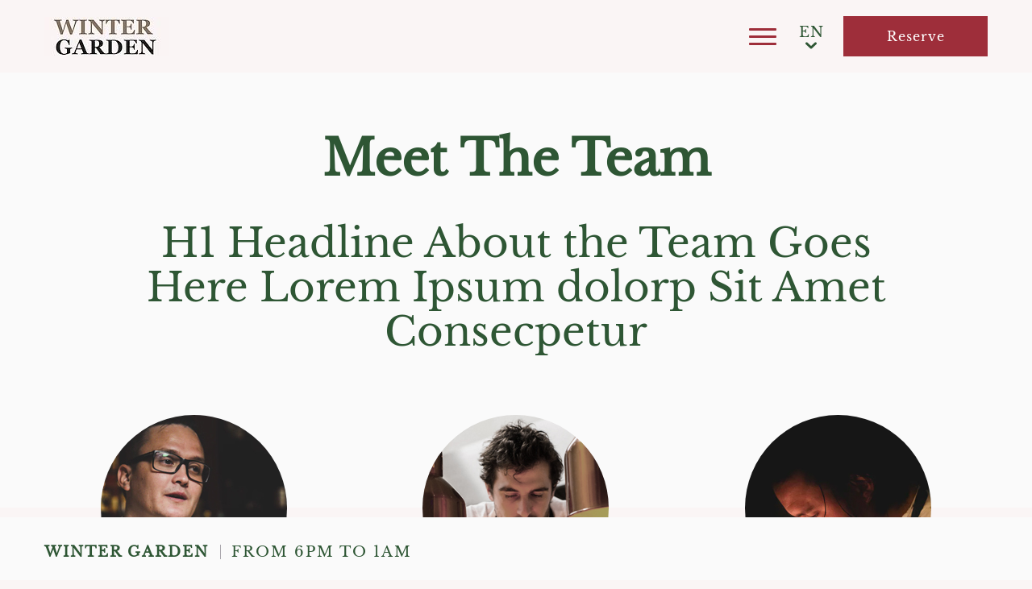

--- FILE ---
content_type: text/html; charset=utf-8
request_url: https://www.wintergardenflorence.com/meet-the-team
body_size: 8743
content:
<!DOCTYPE HTML>
<html lang="en">
 <head><meta name="twitter:card" content="summary"><meta name="twitter:description" content="Meet The Team"><meta name="twitter:image" content="https://www.wintergardenflorence.com/resourcefiles/homeimages/winter-garden-overview.jpg?version=1152026112324"><meta name="twitter:site" content="@"><meta name="twitter:title" content="Meet The Team"><meta property="og:image" content="https://www.wintergardenflorence.com/resourcefiles/homeimages/winter-garden-overview.jpg?version=1152026112324"><meta property="og:title" content="Meet The Team"><meta property="og:description" content="Meet The Team">
  <script src="https://ajax.googleapis.com/ajax/libs/jquery/3.7.1/jquery.min.js"></script>
<script>
 var dataLayer = window.dataLayer || [];
setTimeout(function() {
 function AdobiScriptLoad(srcUrl, callback) {
  var d = document,
   t = 'script',
   o = d.createElement(t),
   s = d.getElementsByTagName(t)[0];
  o.src = srcUrl;
  if (callback) {
   o.addEventListener('load', function(e) {
    callback(null, e);
   }, false);
  }
  s.parentNode.insertBefore(o, s);
 }
AdobiScriptLoad('//assets.adobedtm.com/launch-EN3963523be4674e5591a9c4d516697352.min.js', function() {
dataLayer.site_id="MDS_Outlet_wintergardenflorence"
dataLayer.prop_marsha_code="FLRXR";
dataLayer.rnb_outlet_id="5956154";
 dataLayer.env_gdpr = "true";
 dataLayer.env_ccpa = "true";
dataLayer.env_marketing = "true";
  const myInterval1 = setInterval(function() {
   if (GtmToRender()) {
    /**************** START::: GTM HERE ***********************/
    (function(w, d, s, l, i) {
     w[l] = w[l] || [];
     w[l].push({
      'gtm.start': new Date().getTime(),
      event: 'gtm.js'
     });
     var f = d.getElementsByTagName(s)[0],
      j = d.createElement(s),
      dl = l != 'dataLayer' ? '&l=' + l : '';
     j.async = true;
     j.src = '//www.googletagmanager.com/gtm.js?id=' + i + dl;
     f.parentNode.insertBefore(j, f);
    })(window, document, 'script', 'dataLayer', 'GTM-KF4RVN2');
		
    (function(w, d, s, l, i) {
     w[l] = w[l] || [];
     w[l].push({
      'gtm.start': new Date().getTime(),
      event: 'gtm.js'
     });
     var f = d.getElementsByTagName(s)[0],
      j = d.createElement(s),
      dl = l != 'dataLayer' ? '&l=' + l : '';
     j.async = true;
     j.src = '//www.googletagmanager.com/gtm.js?id=' + i + dl;
     f.parentNode.insertBefore(j, f);
    })(window, document, 'script', 'dataLayer', 'GTM-NPG754Z');
    /**************** END::: GTM HERE ***********************/
   }
   clearInterval(myInterval1);
  }, 1000);

  function GtmToRender() {
   var UrlString = getCookieData("OptanonConsent");
   var UrlStrDeCoded = decodeURIComponent(UrlString);
   var GroupVal = getQuerystring("groups", "", UrlStrDeCoded);
   console.log(GroupVal);
   var string = GroupVal;
   string = string.split(",");
   var stringArray = new Array();
   for (var i = 0; i < string.length; i++) {
    stringArray.push(string[i]);
   }
   if (stringArray[2] == "4:1" || stringArray[3] == "6:1" || typeof(stringArray[3]) == "undefined") {
    return true;
   }
   else {
    return false;
   }
  }

  function getCookieData(name) {
   name += '=';
   for (var ca = document.cookie.split(/;\s*/), i = ca.length - 1; i >= 0; i--)
    if (!ca[i].indexOf(name)) return ca[i].replace(name, '');
  }

  function getQuerystring(key, default_, Ustring) {
   if (default_ == null) default_ = "";
   key = key.replace(/[\[]/, "\\\[").replace(/[\]]/, "\\\]");
   var regex = new RegExp("[\\?&]" + key + "=([^&#]*)");
   var qs = regex.exec(Ustring);
   if (qs == null) return default_;
   else return qs[1];
  }
 });
}, 5000);
/**************** Start Adobe CDL ***************/
$(document).ready(function(){console.log('adobe datalayer triggerd');setTrackingValuebyCategory();$('.header-reser-no a').attr('data-custom_click_track_value','NavBar | Click-to-Call | External | event458');$('.header-reser-no a').addClass('custom_click_track');$("a[href*='tel:']").each(function(){if($(this).closest("nav").length>0){$(this).attr("data-custom_click_track_value","NavBar | Click-to-Call | External | event458");$(this).addClass('custom_click_track')}else if($(this).closest("footer").length>0){$(this).attr("data-custom_click_track_value","Footer | Click-to-Call | External | event458");$(this).addClass('custom_click_track')}else if($(this).closest(".footer-sticky").length>0){$(this).attr("data-custom_click_track_value","PinnedBar | Click-to-Call | External | event458");$(this).addClass('custom_click_track')}else if($(this).closest(".open-megamenu-wrap").length>0){$(this).attr("data-custom_click_track_value","NavBar | Click-to-Call | External | event458");$(this).addClass('custom_click_track')}})
$('.con-info.con-call a').attr('data-custom_click_track_value','Body:Contact | Click-to-Call | External | event458');$('.con-info.con-call a').addClass('custom_click_track')})
function setTrackingValuebyCategory(){var eventcategory=$('#adobetypeID').val();console.log(eventcategory);var eventId='event458';switch(eventcategory){case 'Dining':eventId='event452';break;case 'Spa':eventId='event453';break;case 'Golf':eventId='event454';break;default:eventId='event455';break}
var navData='NavBar | '+eventcategory+' Res Click | External | '+eventId;var pinnedBarData='PinnedBar | '+eventcategory+' Res Click | External | '+eventId;$('.reserve-btn .booktarget').attr('data-custom_click_track_value',navData);$('.reserve-btn .booktarget').addClass('custom_click_track');$('.footer-mobile .reserve-btn.reserve-btn-click').attr('data-custom_click_track_value',pinnedBarData);$('.footer-mobile .reserve-btn.reserve-btn-click').addClass('custom_click_track');$('.header-bottom-reserv a').attr('data-custom_click_track_value',navData);$('.header-bottom-reserv a').addClass('custom_click_track')}
 /**************** END Adobe CDL ***************/
 </script>
  <title>Meet The Team</title>
  <meta http-equiv="Content-Type" content="text/html; charset=utf-8">
  <meta name="ROBOTS" content="NOARCHIVE">
  <meta name="description" content="Meet The Team">
  <meta name="HandheldFriendly" content="True">
<meta name="MobileOptimized" content="320">
<meta name="viewport" content="width=device-width, target-densitydpi=160dpi, initial-scale=1.0, minimum-scale=1.0, maximum-scale=1.0, user-scalable=0">
<!--[if IE]>
<script type="text/javascript" src="https://www.wintergardenflorence.com/js/html5.aspx"></script>
<![endif]-->

<link href="https://www.wintergardenflorence.com/css/print.aspx" rel="stylesheet" type="text/css" media="print">

<link rel="icon" href="https://www.wintergardenflorence.com/favicon.ico">
<!-- 

<link rel="shortcut icon" href="https://www.wintergardenflorence.com/resourcefiles/OtherImages/winterg-favicon.png" class="dynamiccomponenteditenable" data-Id='253770' data-editbuttontext='' data-Editable='True' >

 -->

    
  <link href="https://www.wintergardenflorence.com/dynamic/css/without-image.aspx?version=1152026111316" type="text/css" rel="stylesheet">
  
 <link rel='alternate' href='https://www.wintergardenflorence.com/meet-the-team' hreflang='en'>
<link rel='alternate' href='https://www.wintergardenflorence.com/it/meet-the-team' hreflang='it'>
<link rel='canonical' href='https://www.wintergardenflorence.com/meet-the-team'><meta name="generator" content="Milestone CMS 6.0"><script id="mjdata" type="application/ld+json">[{
 "@context": "http://schema.org",
 "@type": [
  "WebPage"
 ],
 "speakable": {
  "xpath": [
   "/html/head/title",
   "/html/head/meta[@name='description']/@content"
  ],
  "@type": "SpeakableSpecification"
 },
 "dateCreated": "2026-01-02",
 "dateModified": "2026-01-07",
 "datePublished": "2026-01-12",
 "name": "Meet The Team",
 "description": "Meet The Team",
 "url": "https://www.wintergardenflorence.com/meet-the-team",
 "primaryImageOfPage": [],
 "breadcrumb": [],
 "text": "",
 "hasPart": null,
 "mainEntity": null
},{
 "@context": "http://schema.org",
 "@type": [
  "Restaurant"
 ],
 "name": "Winter Garden",
 "alternateName": null,
 "url": "https://www.wintergardenflorence.com/",
 "sameAs": [
  "https://www.facebook.com/StRegisFlorence",
  "http://instagram.com/stregisflorence"
 ],
 "logo": "https://www.wintergardenflorence.com/resourcefiles/logo/winter-garden-florence-logo.jpg",
 "image": "https://www.wintergardenflorence.com/resourcefiles/logo/winter-garden-florence-logo.jpg",
 "description": null,
 "award": null,
 "legalName": null,
 "servesCuisine": [
  "italian"
 ],
 "contactPoint": {
  "@type": "ContactPoint",
  "telephone": "+39 055-27163770",
  "email": "restaurant.stregis@stregis.com",
  "contactType": "Inquiry, Reservations or Business"
 },
 "telephone": "+39 055-27163770",
 "address": {
  "@type": "PostalAddress",
  "streetAddress": "Piazza Ognissanti, 1",
  "addressLocality": "Florence",
  "postalCode": "50123\t",
  "addressCountry": "Italy\t"
 },
 "geo": {
  "@type": "GeoCoordinates",
  "latitude": "43.77925",
  "longitude": "11.24626"
 },
 "aggregateRating": null,
 "brand": null,
 "photo": null,
 "review": null,
 "starRating": null,
 "priceRange": "EUR",
 "subOrganization": null,
 "parentOrganization": null,
 "hasOfferCatalog": null,
 "petsAllowed": null
},{
"@context": "http://schema.org",
 "@type": "Person",
 "name": "Andrew Reynolds",
 "description": "Body Lorem ipsum dolor sit amet, consectetur adipisicing elit, sed do eiusmod tempor incididunt ut labore et dolore magna aliqua. Ut enim ad minim veniam, quis nostrud exercitation ullamco laboris nisi ut aliquip ex ea commodo consequat.",
 "image": "https://www.wintergardenflorence.com/resourcefiles/team-img/team-th1.jpg"
},
{
"@context": "http://schema.org",
 "@type": "Person",
 "name": "Tomas Hawk",
 "description": "Body Lorem ipsum dolor sit amet, consectetur adipisicing elit, sed do eiusmod tempor incididunt ut labore et dolore magna aliqua. Ut enim ad minim veniam, quis nostrud exercitation ullamco laboris nisi ut aliquip ex ea commodo consequat.",
 "image": "https://www.wintergardenflorence.com/resourcefiles/team-img/team-th2.jpg"
},
{
"@context": "http://schema.org",
 "@type": "Person",
 "name": "Kareem Campbell",
 "description": "Body Lorem ipsum dolor sit amet, consectetur adipisicing elit, sed do eiusmod tempor incididunt ut labore et dolore magna aliqua. Ut enim ad minim veniam, quis nostrud exercitation ullamco laboris nisi ut aliquip ex ea commodo consequat.",
 "image": "https://www.wintergardenflorence.com/resourcefiles/team-img/team-th3.jpg"
},
{
"@context": "http://schema.org",
 "@type": "Person",
 "name": "Ronan Lopez",
 "description": "Body Lorem ipsum dolor sit amet, consectetur adipisicing elit, sed do eiusmod tempor incididunt ut labore et dolore magna aliqua. Ut enim ad minim veniam, quis nostrud exercitation ullamco laboris nisi ut aliquip ex ea commodo consequat.",
 "image": "https://www.wintergardenflorence.com/resourcefiles/team-img/team-th4.jpg"
},
{
"@context": "http://schema.org",
 "@type": "Person",
 "name": "Fred Valdez",
 "description": "Body Lorem ipsum dolor sit amet, consectetur adipisicing elit, sed do eiusmod tempor incididunt ut labore et dolore magna aliqua. Ut enim ad minim veniam, quis nostrud exercitation ullamco laboris nisi ut aliquip ex ea commodo consequat.",
 "image": "https://www.wintergardenflorence.com/resourcefiles/team-img/team-th5.jpg"
}
]</script><script>if (top.location.host != self.location.host) {
  top.location = self.location;
}
</script>
<script>(window.BOOMR_mq=window.BOOMR_mq||[]).push(["addVar",{"rua.upush":"false","rua.cpush":"false","rua.upre":"false","rua.cpre":"false","rua.uprl":"false","rua.cprl":"false","rua.cprf":"false","rua.trans":"","rua.cook":"false","rua.ims":"false","rua.ufprl":"false","rua.cfprl":"false","rua.isuxp":"false","rua.texp":"norulematch","rua.ceh":"false","rua.ueh":"false","rua.ieh.st":"0"}]);</script>
                              <script>!function(e){var n="https://s.go-mpulse.net/boomerang/";if("False"=="True")e.BOOMR_config=e.BOOMR_config||{},e.BOOMR_config.PageParams=e.BOOMR_config.PageParams||{},e.BOOMR_config.PageParams.pci=!0,n="https://s2.go-mpulse.net/boomerang/";if(window.BOOMR_API_key="9CBAH-TLDAM-GB44W-K4FXF-QTE25",function(){function e(){if(!o){var e=document.createElement("script");e.id="boomr-scr-as",e.src=window.BOOMR.url,e.async=!0,i.parentNode.appendChild(e),o=!0}}function t(e){o=!0;var n,t,a,r,d=document,O=window;if(window.BOOMR.snippetMethod=e?"if":"i",t=function(e,n){var t=d.createElement("script");t.id=n||"boomr-if-as",t.src=window.BOOMR.url,BOOMR_lstart=(new Date).getTime(),e=e||d.body,e.appendChild(t)},!window.addEventListener&&window.attachEvent&&navigator.userAgent.match(/MSIE [67]\./))return window.BOOMR.snippetMethod="s",void t(i.parentNode,"boomr-async");a=document.createElement("IFRAME"),a.src="about:blank",a.title="",a.role="presentation",a.loading="eager",r=(a.frameElement||a).style,r.width=0,r.height=0,r.border=0,r.display="none",i.parentNode.appendChild(a);try{O=a.contentWindow,d=O.document.open()}catch(_){n=document.domain,a.src="javascript:var d=document.open();d.domain='"+n+"';void(0);",O=a.contentWindow,d=O.document.open()}if(n)d._boomrl=function(){this.domain=n,t()},d.write("<bo"+"dy onload='document._boomrl();'>");else if(O._boomrl=function(){t()},O.addEventListener)O.addEventListener("load",O._boomrl,!1);else if(O.attachEvent)O.attachEvent("onload",O._boomrl);d.close()}function a(e){window.BOOMR_onload=e&&e.timeStamp||(new Date).getTime()}if(!window.BOOMR||!window.BOOMR.version&&!window.BOOMR.snippetExecuted){window.BOOMR=window.BOOMR||{},window.BOOMR.snippetStart=(new Date).getTime(),window.BOOMR.snippetExecuted=!0,window.BOOMR.snippetVersion=12,window.BOOMR.url=n+"9CBAH-TLDAM-GB44W-K4FXF-QTE25";var i=document.currentScript||document.getElementsByTagName("script")[0],o=!1,r=document.createElement("link");if(r.relList&&"function"==typeof r.relList.supports&&r.relList.supports("preload")&&"as"in r)window.BOOMR.snippetMethod="p",r.href=window.BOOMR.url,r.rel="preload",r.as="script",r.addEventListener("load",e),r.addEventListener("error",function(){t(!0)}),setTimeout(function(){if(!o)t(!0)},3e3),BOOMR_lstart=(new Date).getTime(),i.parentNode.appendChild(r);else t(!1);if(window.addEventListener)window.addEventListener("load",a,!1);else if(window.attachEvent)window.attachEvent("onload",a)}}(),"".length>0)if(e&&"performance"in e&&e.performance&&"function"==typeof e.performance.setResourceTimingBufferSize)e.performance.setResourceTimingBufferSize();!function(){if(BOOMR=e.BOOMR||{},BOOMR.plugins=BOOMR.plugins||{},!BOOMR.plugins.AK){var n=""=="true"?1:0,t="",a="aoey53axibyfm2lmajaa-f-8ecd47340-clientnsv4-s.akamaihd.net",i="false"=="true"?2:1,o={"ak.v":"39","ak.cp":"1818264","ak.ai":parseInt("1159236",10),"ak.ol":"0","ak.cr":8,"ak.ipv":4,"ak.proto":"h2","ak.rid":"ba5747d","ak.r":42169,"ak.a2":n,"ak.m":"dsca","ak.n":"essl","ak.bpcip":"3.137.142.0","ak.cport":40786,"ak.gh":"23.52.43.86","ak.quicv":"","ak.tlsv":"tls1.3","ak.0rtt":"","ak.0rtt.ed":"","ak.csrc":"-","ak.acc":"","ak.t":"1768686144","ak.ak":"hOBiQwZUYzCg5VSAfCLimQ==og/+6xq/50pJEDbZ4iZxRFy8qPMOuRPHQASniy93nfg9Rl4iDixNJHhI0np92qouRDM6N1spLCZ0CiT0XEk/cfCtAXxAYt/iG0RVjEqy5rJUJe6UyjhE/LmNPo+euK+6zAHyYCN+cYfEvqEbhLo4nztrcHPPrgsLKK7E4IgWXNDxfWl2wA4mpsJoVPJSl1w0wJxEIVOXEbAm8bSHjaHGjyO/6RH0B6IVUy3cD7mOuWxNJm6bTZ4WwD922jbZPFntLB+1YIN6MRtAabXrHIQjGj2kbvRrAFFAjCINhAZcve2yClcHxLHzl7NDSj56tiGq5VeOfu3Own4JbK8plTYR/pLQCOcvaGVRS6eWpOJXN6+xR6e4SLnkBo3SCf9G+gkiwQQzcM04lXjf2l/q6wmqAYKQXUphbnp23rgzNDfUMPs=","ak.pv":"88","ak.dpoabenc":"","ak.tf":i};if(""!==t)o["ak.ruds"]=t;var r={i:!1,av:function(n){var t="http.initiator";if(n&&(!n[t]||"spa_hard"===n[t]))o["ak.feo"]=void 0!==e.aFeoApplied?1:0,BOOMR.addVar(o)},rv:function(){var e=["ak.bpcip","ak.cport","ak.cr","ak.csrc","ak.gh","ak.ipv","ak.m","ak.n","ak.ol","ak.proto","ak.quicv","ak.tlsv","ak.0rtt","ak.0rtt.ed","ak.r","ak.acc","ak.t","ak.tf"];BOOMR.removeVar(e)}};BOOMR.plugins.AK={akVars:o,akDNSPreFetchDomain:a,init:function(){if(!r.i){var e=BOOMR.subscribe;e("before_beacon",r.av,null,null),e("onbeacon",r.rv,null,null),r.i=!0}return this},is_complete:function(){return!0}}}}()}(window);</script></head>
 <body>
  <input type='hidden' id='adobetypeID' value='Dining'>
<noscript><iframe src="https://www.googletagmanager.com/ns.html?id=GTM-KF4RVN2" height="0" width="0" style="display:none;visibility:hidden"></iframe></noscript>

<noscript><iframe src="https://www.googletagmanager.com/ns.html?id=GTM-NPG754Z" height="0" width="0" style="display:none;visibility:hidden"></iframe></noscript>

 
  <!--for no editor on content--> 
   
  <!-- For ADA --> 
  
  <div id="wrapper"> 
   <a role="button" class="skip-to-content-btn" href="#content">Skip to main content</a> 
   <!-- Header Section --> 
   <nav id="main" class="uk-navbar-container uk-sticky uk-sticky-fixed pushItDown" uk-sticky="" uk-active="">
  <header class="header-section clearfix uk-container">
    <div class="uk-navbar uk-flex-middle"> 
      <div class="uk-navbar-left"><div class="uk-navbar-item uk-logo"><div class="logo">
 <div class="dynamiccomponenteditenable" data-id='253655' data-editbuttontext='' data-editable='True'> 
 <a href="https://www.wintergardenflorence.com/">
  <img data-nodeferimage="true" src="https://www.wintergardenflorence.com/resourcefiles/logo/winter-garden-florence-logo.jpg" alt="Winter Garden Logo">
 </a> 
 </div>
</div>
</div></div>
      <div class="header-right uk-navbar-right uk-flex-middle"> 
   <div class="burger-menu uk-navbar-item"><a href="javascript:;"><span class="sr-only">Menu</span>
    <div class="burger-menu-wrap">
    <div class="menu-line-wrap"><span class="first-line"></span><span class="second-line"></span><span class="third-line"></span></div> 
    </div>
    </a>
  </div>
<div class="top-navigation clearfix uk-navbar-item">
        
  <ul class="uk-navbar-nav">
     
    	<li class="dynamiccomponenteditenable" data-id='253643' data-editbuttontext='' data-editable='True'>
               <a class="nav" href="https://www.wintergardenflorence.com/">
        Home</a> </li>
     
    	<li class="dynamiccomponenteditenable" data-id='253644' data-editbuttontext='' data-editable='True'>
               <a class="nav" href="https://www.wintergardenflorence.com/photos">
        Gallery</a> </li>
     
    	<li class="dynamiccomponenteditenable" data-id='253645' data-editbuttontext='' data-editable='True'>
          
       <a class="nav custom_click_track" href="https://www.wintergardenflorence.com/our-menus" data-custom_click_track_value="NavBar | Menu Views | Internal | event456">
        Our Menus</a> </li>
     
    	<li class="dynamiccomponenteditenable" data-id='329031' data-editbuttontext='' data-editable='True'>
               <a class="nav" href="https://www.wintergardenflorence.com/bar">
        Winter Garden Bar</a> </li>
     
    	<li class="dynamiccomponenteditenable" data-id='253646' data-editbuttontext='' data-editable='True'>
               <a class="nav" href="https://www.wintergardenflorence.com/PittiUomo">
        Valentine's Day</a> </li>
     
    	<li class="dynamiccomponenteditenable" data-id='253647' data-editbuttontext='' data-editable='True'>
               <a class="nav" href="https://www.wintergardenflorence.com/private-dining">
        Private Dining</a> </li>
     
    	<li class="dynamiccomponenteditenable" data-id='310666' data-editbuttontext='' data-editable='True'>
               <a class="nav" href="https://stregisflorence-en.skchase.com/vouchers" target="_blank" rel="nofollow">
        Gift Vouchers</a> </li>
     
    	<li class="dynamiccomponenteditenable" data-id='253650' data-editbuttontext='' data-editable='True'>
               <a class="nav" href="https://www.wintergardenflorence.com/contact-location">
        Contact &amp; Location</a> </li>
  </ul>

<div class="mob-social">
<div class="social-media"> <div class="social-media-wrap footer-box"><ul> <li> <a tabindex="0" class="facebook" target="_blank" href="https://www.facebook.com/StRegisFlorence" rel="noopener"><span class="mim-icon-facebook-icon icon-s" aria-hidden="true"></span><span class="sr-only">Facebook</span> </a> </li> <li> <a tabindex="0" class="instagram" target="_blank" href="http://instagram.com/stregisflorence" rel="noopener"><span class="mim-icon-instagram-logo icon-s" aria-hidden="true"></span><span class="sr-only">Instagram</span> </a> </li></ul></div></div>
<div class="nav-number">
<span class="num-txt dynamiccomponenteditenable" data-id='253769' data-editbuttontext='' data-editable='True'>Reservations:</span> <a href="tel:+39 055-27163770" target="_self" rel="nofollow">+39 055-27163770</a>
</div>
</div>
</div>
<div class="lang-switch uk-navbar-item">
          <label for="lang-switch" class="sr-only uk-hidden">Select Language</label>
          <select id="lang-switch">
            <option selected="" value="en">En</option>
            <option value="it">It</option>
          </select>
<span class="lang-arrow mim-icon-select-drop-arrow"></span>
        </div> 
        <div class="booking-sec uk-navbar-item">
          <div class="reserve-btn reserve-btn-click">
            <div class="reserve-openbox dynamiccomponenteditenable" data-id='253656' data-editbuttontext='' data-editable='True'>
  <a data-main="mainreservation" href="https://module.lafourchette.com/en_GB/module/339997-9f504" class="button booktarget" rel="noopener" target="_blank" data-autodatalayer="" onclick="pushToGtmRenderByDom(this)" data-msevent="booking main" data-mscategory="primary cta button click" data-msaction="click"> Reserve
    <span class="formslable" aria-hidden="true">booking widget</span> <span class="res-ico "></span>
  </a>
</div>

          </div>
        </div>
      </div>
    </div>
  </header>
</nav> 
   <!-- Header END --> 
   <!-- Middle Section --> 
   <!-- Middle END--> 
   <div id="content"><div class="overview-without-img withh1">
	<div class="overview-page-name">
		<div class="page-title">Meet The Team</div>
		<div class="uk-container970">
			<div class="page-h1 dynamiccomponenteditenable" data-id='253738' data-editbuttontext='' data-editable='True'><h1>H1 Headline About the Team Goes Here Lorem Ipsum dolorp Sit Amet Consecpetur</h1></div>
		</div>
	</div>
</div>
<div class="meet-team">
	<div class="uk-container1170">
		<div class="uk-grid-medium uk-child-width-1-3@m uk-child-width-1-2@s uk-grid" uk-grid="" uk-scrollspy="cls: uk-animation-slide-bottom-small; target: .meet-team-box; delay: 500">
			<div>
				<div class="meet-team-box">
					<div class="meet-team-img">
						<img data-src="https://www.wintergardenflorence.com/resourcefiles/team-img/team-th1.jpg" alt="Andrew Reynolds" width="231" height="231" uk-img="">
					</div>
					<div class="person-name">
						<h2 class="dynamiccomponenteditenable" data-id='253739' data-editbuttontext='' data-editable='True'>Andrew Reynolds</h2>
					</div>
					<div class="person-designation">Chef &amp; Co-founder</div>
					<div class="open-modal"><a href="#person-bio1" uk-toggle=""><span aria-hidden="true">Learn More</span><span class="sr-only">View Andrew Reynolds Details</span></a></div>
				</div>
				<div id="person-bio1" class="person-bio-popup uk-modal" uk-modal="">
					<div class="uk-modal-dialog">
<button class="uk-modal-close-default uk-icon uk-close" type="button" uk-close=""><span class="sr-only">Close></span><svg width="14" height="14" viewbox="0 0 14 14" xmlns="http://www.w3.org/2000/svg" data-svg="close-icon"><line fill="none" stroke="#000" stroke-width="1.1" x1="1" y1="1" x2="13" y2="13"></line><line fill="none" stroke="#000" stroke-width="1.1" x1="13" y1="1" x2="1" y2="13"></line></svg></button>
						<div class="uk-grid-medium uk-grid" uk-grid="">
							<div class="uk-width-2-5">
								<div class="bio-micro-info">
									<div class="meet-team-img">
										<img src="[data-uri]" alt="Andrew Reynolds" data-mimg="https://www.wintergardenflorence.com/resourcefiles/team-img/team-th1.jpg">
									</div>
									<div class="person-name">
										<h2>Andrew Reynolds</h2>
									</div>
									<div class="person-designation">Chef &amp; Co-founder</div>
									
								</div>
							</div>
							<div class="uk-width-3-5">
								<div class="person-bio-desc">Body Lorem ipsum dolor sit amet, consectetur adipisicing elit, sed do eiusmod tempor incididunt ut labore et dolore magna aliqua. Ut enim ad minim veniam, quis nostrud exercitation ullamco laboris nisi ut aliquip ex ea commodo consequat.</div>
							</div>
						</div>
					</div>
				</div>
			</div>
			<div>
				<div class="meet-team-box">
					<div class="meet-team-img">
						<img data-src="https://www.wintergardenflorence.com/resourcefiles/team-img/team-th2.jpg" alt="Tomas Hawk" width="231" height="231" uk-img="">
					</div>
					<div class="person-name">
						<h2 class="dynamiccomponenteditenable" data-id='253740' data-editbuttontext='' data-editable='True'>Tomas Hawk</h2>
					</div>
					<div class="person-designation">Chef &amp; Co-founder</div>
					<div class="open-modal"><a href="#person-bio2" uk-toggle=""><span aria-hidden="true">Learn More</span><span class="sr-only">View Tomas Hawk Details</span></a></div>
				</div>
				<div id="person-bio2" class="person-bio-popup uk-modal" uk-modal="">
					<div class="uk-modal-dialog">
<button class="uk-modal-close-default uk-icon uk-close" type="button" uk-close=""><span class="sr-only">Close></span><svg width="14" height="14" viewbox="0 0 14 14" xmlns="http://www.w3.org/2000/svg" data-svg="close-icon"><line fill="none" stroke="#000" stroke-width="1.1" x1="1" y1="1" x2="13" y2="13"></line><line fill="none" stroke="#000" stroke-width="1.1" x1="13" y1="1" x2="1" y2="13"></line></svg></button>
						<div class="uk-grid-medium uk-grid" uk-grid="">
							<div class="uk-width-2-5">
								<div class="bio-micro-info">
									<div class="meet-team-img">
										<img src="[data-uri]" alt="Tomas Hawk" data-mimg="https://www.wintergardenflorence.com/resourcefiles/team-img/team-th2.jpg">
									</div>
									<div class="person-name">
										<h2>Tomas Hawk</h2>
									</div>
									<div class="person-designation">Chef &amp; Co-founder</div>
									
								</div>
							</div>
							<div class="uk-width-3-5">
								<div class="person-bio-desc">Body Lorem ipsum dolor sit amet, consectetur adipisicing elit, sed do eiusmod tempor incididunt ut labore et dolore magna aliqua. Ut enim ad minim veniam, quis nostrud exercitation ullamco laboris nisi ut aliquip ex ea commodo consequat.</div>
							</div>
						</div>
					</div>
				</div>
			</div>
			<div>
				<div class="meet-team-box">
					<div class="meet-team-img">
						<img data-src="https://www.wintergardenflorence.com/resourcefiles/team-img/team-th3.jpg" alt="Kareem Campbell" width="231" height="231" uk-img="">
					</div>
					<div class="person-name">
						<h2 class="dynamiccomponenteditenable" data-id='253741' data-editbuttontext='' data-editable='True'>Kareem Campbell</h2>
					</div>
					<div class="person-designation">Chef &amp; Co-founder</div>
					<div class="open-modal"><a href="#person-bio3" uk-toggle=""><span aria-hidden="true">Learn More</span><span class="sr-only">View Kareem Campbell Details</span></a></div>
				</div>
				<div id="person-bio3" class="person-bio-popup uk-modal" uk-modal="">
					<div class="uk-modal-dialog">
<button class="uk-modal-close-default uk-icon uk-close" type="button" uk-close=""><span class="sr-only">Close></span><svg width="14" height="14" viewbox="0 0 14 14" xmlns="http://www.w3.org/2000/svg" data-svg="close-icon"><line fill="none" stroke="#000" stroke-width="1.1" x1="1" y1="1" x2="13" y2="13"></line><line fill="none" stroke="#000" stroke-width="1.1" x1="13" y1="1" x2="1" y2="13"></line></svg></button>
						<div class="uk-grid-medium uk-grid" uk-grid="">
							<div class="uk-width-2-5">
								<div class="bio-micro-info">
									<div class="meet-team-img">
										<img src="[data-uri]" alt="Kareem Campbell" data-mimg="https://www.wintergardenflorence.com/resourcefiles/team-img/team-th3.jpg">
									</div>
									<div class="person-name">
										<h2>Kareem Campbell</h2>
									</div>
									<div class="person-designation">Chef &amp; Co-founder</div>
									
								</div>
							</div>
							<div class="uk-width-3-5">
								<div class="person-bio-desc">Body Lorem ipsum dolor sit amet, consectetur adipisicing elit, sed do eiusmod tempor incididunt ut labore et dolore magna aliqua. Ut enim ad minim veniam, quis nostrud exercitation ullamco laboris nisi ut aliquip ex ea commodo consequat.</div>
							</div>
						</div>
					</div>
				</div>
			</div>
			<div>
				<div class="meet-team-box">
					<div class="meet-team-img">
						<img data-src="https://www.wintergardenflorence.com/resourcefiles/team-img/team-th4.jpg" alt="Ronan Lopez" width="231" height="231" uk-img="">
					</div>
					<div class="person-name">
						<h2 class="dynamiccomponenteditenable" data-id='253742' data-editbuttontext='' data-editable='True'>Ronan Lopez</h2>
					</div>
					<div class="person-designation">Chef</div>
					<div class="open-modal"><a href="#person-bio4" uk-toggle=""><span aria-hidden="true">Learn More</span><span class="sr-only">View Ronan Lopez Details</span></a></div>
				</div>
				<div id="person-bio4" class="person-bio-popup uk-modal" uk-modal="">
					<div class="uk-modal-dialog">
<button class="uk-modal-close-default uk-icon uk-close" type="button" uk-close=""><span class="sr-only">Close></span><svg width="14" height="14" viewbox="0 0 14 14" xmlns="http://www.w3.org/2000/svg" data-svg="close-icon"><line fill="none" stroke="#000" stroke-width="1.1" x1="1" y1="1" x2="13" y2="13"></line><line fill="none" stroke="#000" stroke-width="1.1" x1="13" y1="1" x2="1" y2="13"></line></svg></button>
						<div class="uk-grid-medium uk-grid" uk-grid="">
							<div class="uk-width-2-5">
								<div class="bio-micro-info">
									<div class="meet-team-img">
										<img src="[data-uri]" alt="Ronan Lopez" data-mimg="https://www.wintergardenflorence.com/resourcefiles/team-img/team-th4.jpg">
									</div>
									<div class="person-name">
										<h2>Ronan Lopez</h2>
									</div>
									<div class="person-designation">Chef</div>
									
								</div>
							</div>
							<div class="uk-width-3-5">
								<div class="person-bio-desc">Body Lorem ipsum dolor sit amet, consectetur adipisicing elit, sed do eiusmod tempor incididunt ut labore et dolore magna aliqua. Ut enim ad minim veniam, quis nostrud exercitation ullamco laboris nisi ut aliquip ex ea commodo consequat.</div>
							</div>
						</div>
					</div>
				</div>
			</div>
			<div>
				<div class="meet-team-box">
					<div class="meet-team-img">
						<img data-src="https://www.wintergardenflorence.com/resourcefiles/team-img/team-th5.jpg" alt="Fred Valdez" width="231" height="231" uk-img="">
					</div>
					<div class="person-name">
						<h2 class="dynamiccomponenteditenable" data-id='253743' data-editbuttontext='' data-editable='True'>Fred Valdez</h2>
					</div>
					<div class="person-designation">Mixologist</div>
					<div class="open-modal"><a href="#person-bio5" uk-toggle=""><span aria-hidden="true">Learn More</span><span class="sr-only">View Fred Valdez Details</span></a></div>
				</div>
				<div id="person-bio5" class="person-bio-popup uk-modal" uk-modal="">
					<div class="uk-modal-dialog">
<button class="uk-modal-close-default uk-icon uk-close" type="button" uk-close=""><span class="sr-only">Close></span><svg width="14" height="14" viewbox="0 0 14 14" xmlns="http://www.w3.org/2000/svg" data-svg="close-icon"><line fill="none" stroke="#000" stroke-width="1.1" x1="1" y1="1" x2="13" y2="13"></line><line fill="none" stroke="#000" stroke-width="1.1" x1="13" y1="1" x2="1" y2="13"></line></svg></button>
						<div class="uk-grid-medium uk-grid" uk-grid="">
							<div class="uk-width-2-5">
								<div class="bio-micro-info">
									<div class="meet-team-img">
										<img src="[data-uri]" alt="Fred Valdez" data-mimg="https://www.wintergardenflorence.com/resourcefiles/team-img/team-th5.jpg">
									</div>
									<div class="person-name">
										<h2>Fred Valdez</h2>
									</div>
									<div class="person-designation">Mixologist</div>
									
								</div>
							</div>
							<div class="uk-width-3-5">
								<div class="person-bio-desc">Body Lorem ipsum dolor sit amet, consectetur adipisicing elit, sed do eiusmod tempor incididunt ut labore et dolore magna aliqua. Ut enim ad minim veniam, quis nostrud exercitation ullamco laboris nisi ut aliquip ex ea commodo consequat.</div>
							</div>
						</div>
					</div>
				</div>
			</div>
		</div>
	</div>
</div>

</div>
   <!-- Footer Section --> 
   <div id="note" class="footer-main">
 <div class="uk-container">
  <footer class="footer-warp"> 
  	<div class="hotel_name">Winter Garden</div>
  	<div class="hotel-info-sub-title">Contact Us</div>
  
  	<div class="hotel-info-content res-numb rf">Inquiries: <a href="tel:+39 055-27163770" target="_self" data-autodatalayer="" onclick="pushToGtmRenderByDom(this)" data-msevent="calls" data-mscategory="phone number click" data-msaction="click"> <span class="formslable" aria-hidden="true">call to- Winter Garden</span>+39 055-27163770</a></div>
<div class="hotel-info-content res-numb ef">Email: <a href="mailto:restaurant.stregis@stregis.com" target="_self" data-autodatalayer="" onclick="pushToGtmRenderByDom(this)" data-msevent="email" data-mscategory="email address click" data-msaction="click"><span class="formslable" aria-hidden="true">Winter Garden - restaurant.stregis@stregis.com</span>restaurant.stregis@stregis.com</a></div>
  	<div class="social-media"> <div class="social-media-wrap footer-box"><ul> <li> <a tabindex="0" class="facebook" target="_blank" href="https://www.facebook.com/StRegisFlorence" rel="noopener"><span class="mim-icon-facebook-icon icon-s" aria-hidden="true"></span><span class="sr-only">Facebook</span> </a> </li> <li> <a tabindex="0" class="instagram" target="_blank" href="http://instagram.com/stregisflorence" rel="noopener"><span class="mim-icon-instagram-logo icon-s" aria-hidden="true"></span><span class="sr-only">Instagram</span> </a> </li></ul></div></div>
  	<div class="hotel-info-sub-title">Address</div>
   <div class="hotel-adddress"> <span class="hotel_add"> <span class="street-address">Piazza Ognissanti, 1</span><br> <span class="locality">Florence</span>, <span class="f-address"> <span class="region"></span> <span>50123	</span> </span></span> </div>
<div class="footer-nav">
<div class="copy-rights">© 2026 All Rights Reserved.</div>
<div class="pop-link">

  <ul class="pop-link-list">
     
      <li class="dynamiccomponenteditenable" data-id='253706' data-editbuttontext='' data-editable='True'><a class="nav" href="https://www.wintergardenflorence.com/accessibility" rel="noopener">Accessibility</a> </li>
     
      <li class="dynamiccomponenteditenable" data-id='253707' data-editbuttontext='' data-editable='True'><a class="nav" href="https://www.marriott.com/about/privacy.mi" rel="noopener" target="_blank">Privacy Center</a> </li>
     
      <li class="dynamiccomponenteditenable" data-id='253710' data-editbuttontext='' data-editable='True'><a class="nav" href="https://www.wintergardenflorence.com/site-map" rel="noopener">Site Map</a> </li>
<li class="l-universal-footer-link" id="teconsent"></li>
  </ul>
</div>

<div class="totop"><a href="javascript:;" uk-totop="" uk-scroll=""><span class="sr-only">Back to top</span></a></div>
</div>
 <div class="powered-statement"><span><a href="https://mgscloud.marriott.com/common/sales-mktg-and-rev-mgmt/ecommerce/marriott-digital-services" target="_blank" rel="nofollow">Powered by MDS</a></span></div>



</footer>
 </div>
</div>
<link rel="icon" href="https://www.wintergardenflorence.com/favicon.ico">
<!-- 

<link rel="shortcut icon" href="https://www.wintergardenflorence.com/resourcefiles/OtherImages/winterg-favicon.png" class="dynamiccomponenteditenable" data-Id='253770' data-editbuttontext='' data-Editable='True' >

 -->
<div class="footer-sticky">

  <div class="footer-sticky-wrap">
    <div class="footer-desk">
      <div class="open-hours"><span class="now-open dynamiccomponenteditenable" data-id='253774' data-editbuttontext='' data-editable='True'>Winter Garden</span><span class="now-hours">From 6pm to 1am</span></div>
     <!-- <div class="logosec">
        <span>Winter Garden</span><a href="https://www.wintergardenflorence.com/"></a>
      </div>-->
      <div class="footer-reserv"><span class="call-reser">:</span><a href="tel:" target="_blank" rel="nofollow"></a></div>
    </div>
    <div class="footer-mobile">
      <ul class="mob-link-list">
        
        
        <li class="dynamiccomponenteditenable" data-id='253775' data-editbuttontext='' data-editable='True'>
                  <a class="nav" href="#modal-full" uk-toggle="" rel="noopener">
          Hours</a> </li>
        
        <li class="dynamiccomponenteditenable" data-id='253776' data-editbuttontext='' data-editable='True'>
            
        <a class="nav custom_click_track" href="https://www.wintergardenflorence.com/our-menus" rel="noopener" data-custom_click_track_value="PinnedBar | Menu Views | Internal | event456">
          Menus</a> </li>
        
        <li class="dynamiccomponenteditenable" data-id='253777' data-editbuttontext='' data-editable='True'>
                  <a class="nav" href="https://www.wintergardenflorence.com/contact-location" rel="noopener">
          Location</a> </li>
        
        <li class="dynamiccomponenteditenable" data-id='253778' data-editbuttontext='' data-editable='True'>
            
        <a class="nav reserve-btn reserve-btn-click custom_click_track" href="https://module.lafourchette.com/en_GB/module/339997-9f504" target="_blank" rel="noopener" data-custom_click_track_value="PinnedBar | Dining Res Click | External | event452">
          Reserve</a> </li>
      </ul>
    </div>
  </div>
</div>
<div id="modal-full" class="uk-modal-full uk-modal mobile-hours-pop" uk-modal="">
	<div class="uk-modal-dialog uk-flex uk-flex-center uk-flex-middle">
		<div class="mob-hours-listing">
			<button aria-label="button" class="uk-modal-close-full uk-close-large uk-icon uk-close" type="button" uk-close=""><svg width="20" height="20" viewbox="0 0 20 20" xmlns="http://www.w3.org/2000/svg" data-svg="close-large"><line fill="none" stroke="#000" stroke-width="1.4" x1="1" y1="1" x2="19" y2="19"></line><line fill="none" stroke="#000" stroke-width="1.4" x1="19" y1="1" x2="1" y2="19"></line></svg></button>
			<div class="con-hours">
				<div class="con-title"><h2>Hours</h2></div>
				<div class="con-info con-hours-detail">
					<p>Restaurant 7:00pm - 10:30pm</p>

<p>Bar 6:00pm - 1:00am</p>

				</div>
												<div class="con-delivery">
														</div>
			</div>
		</div>
	</div>
</div>
 
   <!-- Footer END--> 
   
  </div>  
  <script>
document.write(unescape("%3Cscript src='https://www.wintergardenflorence.com/dynamic/js/without-image.aspx?version=1152026111316' type='text/javascript'%3E%3C/script%3E"));</script>
  
 <input type='hidden' id='hdnparentpageid' value='0'><input type='hidden' id='hdnpageid' value='293648'><input type='hidden' id='hdntemplatename' value='Without-Image.aspx'><input type='hidden' id='hdnpagealias' value='meet-the-team'><input type='hidden' id='hdnclientaccess' value='0'><input type='hidden' id='hdndevicetype' value='desktop'><input type='hidden' id='hdntabletdetection' value='2'><input type='hidden' id='hdnmobiledetection' value='2'><input type='hidden' id='hdnismobile' value='0'><input type='hidden' id='hdnclientmoderation' value=''><input type='hidden' id='hdnVersionControlPlugin' value='0'><input type='hidden' id='hdndifferenttabletcontent' value='0'><input type='hidden' id='hdndifferentmobilecontent' value='0'><input type='hidden' id='hdnusertypeid' value=''><input type='hidden' id='hdnmilestoneSiteID' value='11662'><input type='hidden' id='Pod-ID' value='10'><input type='hidden' id='hdnlanguagepages' value='{"languagepages":[{"en": "https://www.wintergardenflorence.com/meet-the-team.aspx"},{"it": "https://www.wintergardenflorence.com/it/meet-the-team.aspx"}]}'><input type='hidden' id='hdnCFDeviceType' value='desktop'><input type='hidden' id='hdnIsClientAdmin' value='false'><input type='hidden' id='hdnIsEnableWorkFlowModeration' value='False'><input type='hidden' id='hdnMainRequestURL' value='https://www.wintergardenflorence.com/meet-the-team'><input type='hidden' id='hdnIsDamEnabled' value='False'><input type='hidden' id='hdnIsCopyPageEnabled' value='False'><input type='hidden' id='hdncacheFileName' value='key627E3C4BED024D9BD6C1794ED80868D3FE2044E52C019DCDBD4365A4EBA9558D#2026-01-24T08--05--25'><input type='hidden' id='hdnIsLanguageSiteMapped' value='1'><input type='hidden' id='hdnmemberemail' value=''><input type='hidden' id='hdnmembername' value=''><input type='hidden' id='hdnexternalpage' value='0'><input type='hidden' id='hdnpagestatus' value='1'><input type='hidden' id='hdnportalhotelid' value=''><input type='hidden' id='hdnportaldestinationid' value=''><input type='hidden' id='hdnmilestoneSiteURL' value='https://www.wintergardenflorence.com/'><input id="hddevicetype" value="desktop" type="hidden"><script id="msLoadDefer" type="text/javascript">
var allImgTags = null;
var eleImg = null;
allImgTags = document.getElementsByTagName("img");
function imgInViewport(el) {
 var top = el.offsetTop;
 var left = el.offsetLeft;
 var width = el.offsetWidth;
 var height = el.offsetHeight;

 while(el.offsetParent) {
 el = el.offsetParent;
 top += el.offsetTop;
 left += el.offsetLeft;
 }

 return (
 top < (window.pageYOffset + window.innerHeight) &&
 left < (window.pageXOffset + window.innerWidth) &&
 (top + height) > window.pageYOffset &&
 (left + width) > window.pageXOffset
 );
}
setTimeout(function(){
	
	for(i=0;i<allImgTags.length;i++)
	{
		 if (allImgTags[i].getAttribute('data-mimg'))
			{
			allImgTags[i].setAttribute('src',allImgTags[i].getAttribute('data-mimg'));
			allImgTags[i].removeAttribute("data-mimg");
			}
		 
		
	}
	
	},3000);
window.onscroll = function() {
	
	for(i=0;i<allImgTags.length;i++)
	{
		 if (allImgTags[i].getAttribute('data-mimg')&& imgInViewport(allImgTags[i]) )
			{
			allImgTags[i].setAttribute('src',allImgTags[i].getAttribute('data-mimg'));
			allImgTags[i].removeAttribute("data-mimg");
			}
		 
		
	}
	
}
</script><script id="autoAnalyticsManager" src="https://www.wintergardenflorence.com/milestone_common/autoanalyticsmanager_marriott.js"></script><input type="hidden" value="cache version"></body>
</html>



--- FILE ---
content_type: text/html; charset=utf-8
request_url: https://www.wintergardenflorence.com/GetCountryBasedOnLocationHandler.ashx
body_size: -169
content:
<?xml version='1.0' encoding='utf-8'?><rows>Invalid input</rows>

--- FILE ---
content_type: text/css; charset=utf-8
request_url: https://www.wintergardenflorence.com/dynamic/css/without-image.aspx?version=1152026111316
body_size: 40568
content:

 /* 
-------cacheFileName----------
 keyBF214698A3F2DEA4C9AE043F6F7F5BF0B5570B3D63D36576ED4CFEA54E59B7F4#2026-01-23T22--52--47 */ 

html { font-size:16px; font-weight:400; line-height:1.5; -webkit-text-size-adjust:100%; background:#fff; color:#666 }
body { margin:0; -webkit-text-size-adjust: 100%; -webkit-font-smoothing: antialiased;}
a:active, a:hover { outline:0 }
.uk-link, a { color:#1e87f0; text-decoration:none; cursor:pointer }
.uk-link-toggle:focus .uk-link, .uk-link-toggle:hover .uk-link, .uk-link:hover, a:hover { color:#0f6ecd; text-decoration:underline }
abbr[title] { text-decoration:underline dotted; -webkit-text-decoration-style:dotted }
b, strong { font-weight:bolder }
:not(pre)>code, :not(pre)>kbd, :not(pre)>samp { font-family:Consolas, monaco, monospace; font-size:.875rem;
color:#f0506e; white-space:nowrap; padding:2px 6px; background:#f8f8f8 }
em { color:#f0506e }
ins { background:#ffd; color:#666; text-decoration:none }
mark { background:#ffd; color:#666 }
q { font-style:italic }
small { font-size:80% }
sub, sup { font-size:75%; line-height:0; position:relative; vertical-align:baseline }
sup { top:-.5em }
sub { bottom:-.25em }
audio, canvas, iframe, img, svg, video { vertical-align:middle }
canvas, img, video { max-width:100%; height:auto; box-sizing:border-box }
@supports (display:block) {
svg {
max-width:100%;
height:auto;
box-sizing:border-box
}
}
svg:not(:root) { overflow:hidden }
img:not([src]) { min-width:1px; visibility:hidden }
iframe { border:0 }
address, dl, fieldset, figure, ol, p, pre, ul { margin:0 0 20px 0 }
*+address, *+dl, *+fieldset, *+figure, *+ol, *+p, *+pre, *+ul { margin-top:20px }
.uk-h1, .uk-h2, .uk-h3, .uk-h4, .uk-h5, .uk-h6, .uk-heading-2xlarge, .uk-heading-large, .uk-heading-medium, .uk-heading-small, .uk-heading-xlarge, h1, h2, h3, h4, h5, h6 { margin:0 0 20px 0; font-weight:400; color:#333; text-transform:none }
*+.uk-h1, *+.uk-h2, *+.uk-h3, *+.uk-h4, *+.uk-h5, *+.uk-h6, *+.uk-heading-2xlarge, *+.uk-heading-large, *+.uk-heading-medium, *+.uk-heading-small, *+.uk-heading-xlarge, *+h1, *+h2, *+h3, *+h4, *+h5, *+h6 { margin-top:40px }
.uk-h1, h1 { font-size:2.23125rem; line-height:1.2 }
.uk-h2, h2 { font-size:1.7rem; line-height:1.3 }
.uk-h3, h3 { font-size:1.5rem; line-height:1.4 }
.uk-h4, h4 { font-size:1.25rem; line-height:1.4 }
.uk-h5, h5 { font-size:16px; line-height:1.4 }
.uk-h6, h6 {
font-size:.875rem; line-height:1.4 }
@media (min-width:960px) {
.uk-h1, h1 { font-size:2.625rem }
.uk-h2, h2 { font-size:2rem }
}
ol, ul { padding-left:30px }
ol>li>ol, ol>li>ul, ul>li>ol, ul>li>ul { margin:0 }
dt { font-weight:700 }
dd { margin-left:0 }
.uk-hr, hr { overflow:visible; text-align:inherit; margin:0 0 20px 0; border:0; border-top:1px solid #e5e5e5 }
*+.uk-hr, *+hr { margin-top:20px }
address { font-style:normal }
blockquote { margin:0 0 20px 0; font-size:1.25rem; line-height:1.5; font-style:italic; color:#333 }
*+blockquote { margin-top:20px }
blockquote p:last-of-type { margin-bottom:0 }
blockquote footer { margin-top:10px; font-size:.875rem;
line-height:1.5; color:#666 }
blockquote footer::before { content:"— " }
pre {
font:.875rem/1.5 Consolas, monaco, monospace; color:#666; -moz-tab-size:4; tab-size:4; overflow:auto; padding:10px; border:1px solid #e5e5e5; border-radius:3px; background:#fff }
pre code { font-family:Consolas, monaco, monospace }
::selection { background:#39f; color:#fff; text-shadow:none }
details, main { display:block }
summary { display:list-item }
template { display:none }
.uk-breakpoint-s::before { content:'640px' }
.uk-breakpoint-m::before { content:'960px' }
.uk-breakpoint-l::before { content:'1200px' }
.uk-breakpoint-xl::before { content:'1600px' }
:root { --uk-breakpoint-s:640px;
--uk-breakpoint-m:960px;
--uk-breakpoint-l:1200px;
--uk-breakpoint-xl:1600px
}
.uk-link-muted a, a.uk-link-muted { color:#999 }
.uk-link-muted a:hover, .uk-link-toggle:focus .uk-link-muted, .uk-link-toggle:hover .uk-link-muted, a.uk-link-muted:hover { color:#666 }
.uk-link-text a, a.uk-link-text { color:inherit }
.uk-link-text a:hover, .uk-link-toggle:focus .uk-link-text, .uk-link-toggle:hover .uk-link-text, a.uk-link-text:hover { color:#999 }
.uk-link-heading a, a.uk-link-heading { color:inherit }
.uk-link-heading a:hover, .uk-link-toggle:focus .uk-link-heading, .uk-link-toggle:hover .uk-link-heading, a.uk-link-heading:hover { color:#1e87f0; text-decoration:none }
.uk-link-reset a, a.uk-link-reset { color:inherit!important; text-decoration:none!important }
.uk-link-toggle { color:inherit!important; text-decoration:none!important }
.uk-link-toggle:focus { outline:0 }
.uk-heading-small { font-size:2.6rem; line-height:1.2 }
.uk-heading-medium { font-size:2.8875rem; line-height:1.1 }
.uk-heading-large { font-size:3.4rem; line-height:1.1 }
.uk-heading-xlarge { font-size:4rem; line-height:1 }
.uk-heading-2xlarge { font-size:6rem; line-height:1 }
@media (min-width:960px) {
.uk-heading-small { font-size:3.25rem }
.uk-heading-medium { font-size:3.5rem }
.uk-heading-large { font-size:4rem }
.uk-heading-xlarge { font-size:6rem }
.uk-heading-2xlarge { font-size:8rem }
}
@media (min-width:1200px) {
.uk-heading-medium { font-size:4rem }
.uk-heading-large { font-size:6rem }
.uk-heading-xlarge { font-size:8rem }
.uk-heading-2xlarge { font-size:11rem }
}
.uk-heading-divider { padding-bottom:calc(5px + .1em); border-bottom:calc(.2px + .05em) solid #e5e5e5 }
.uk-heading-bullet { position:relative }
.uk-heading-bullet::before { content:""; display:inline-block; position:relative; top:calc(-.1 * 1em);
vertical-align:middle; height:calc(4px + .7em); margin-right:calc(5px + .2em); border-left:calc(5px + .1em) solid #e5e5e5 }
.uk-heading-line { overflow:hidden }
.uk-heading-line>* { display:inline-block; position:relative }
.uk-heading-line>::after, .uk-heading-line>::before { content:""; position:absolute; top:calc(50% - ((.2px + .05em)/ 2));
width:2000px; border-bottom:calc(.2px + .05em) solid #e5e5e5 }
.uk-heading-line>::before { right:100%; margin-right:calc(5px + .3em) }
.uk-heading-line>::after { left:100%; margin-left:calc(5px + .3em) }
[class*=uk-divider] {
border:none;
margin-bottom:20px
}
*+[class*=uk-divider] {
margin-top:20px
}
.uk-divider-icon { position:relative; height:20px; background-image:url("data:image/svg+xml;charset=UTF-8,%3Csvg%20width%3D%2220%22%20height%3D%2220%22%20viewBox%3D%220%200%2020%2020%22%20xmlns%3D%22http%3A%2F%2Fwww.w3.org%2F2000%2Fsvg%22%3E%0A%20%20%20%20%3Ccircle%20fill%3D%22none%22%20stroke%3D%22%23e5e5e5%22%20stroke-width%3D%222%22%20cx%3D%2210%22%20cy%3D%2210%22%20r%3D%227%22%20%2F%3E%0A%3C%2Fsvg%3E%0A"); background-repeat:no-repeat; background-position:50% 50% }
.uk-divider-icon::after, .uk-divider-icon::before { content:""; position:absolute; top:50%; max-width:calc(50% - (50px / 2));
border-bottom:1px solid #e5e5e5 }
.uk-divider-icon::before {
right:calc(50% + (50px / 2)); width:100% }
.uk-divider-icon::after {
left:calc(50% + (50px / 2)); width:100% }
.uk-divider-small { line-height:0 }
.uk-divider-small::after { content:""; display:inline-block; width:100px; max-width:100%; border-top:1px solid #e5e5e5; vertical-align:top }
.uk-divider-vertical { width:1px; height:100px; margin-left:auto; margin-right:auto; border-left:1px solid #e5e5e5 }
.uk-list { padding:0; list-style:none }
.uk-list>li::after, .uk-list>li::before { content:""; display:table }
.uk-list>li::after { clear:both }
.uk-list>li>:last-child { margin-bottom:0 }
.uk-list ul { margin:0; padding-left:30px; list-style:none }
.uk-list>li:nth-child(n+2), .uk-list>li>ul { margin-top:10px }
.uk-list-divider>li:nth-child(n+2) { margin-top:10px; padding-top:10px; border-top:1px solid #e5e5e5 }
.uk-list-striped>li { padding:10px 10px }
.uk-list-striped>li:nth-of-type(odd) { border-top:1px solid #e5e5e5; border-bottom:1px solid #e5e5e5 }
.uk-list-striped>li:nth-of-type(odd) { background:#f8f8f8 }
.uk-list-striped>li:nth-child(n+2) { margin-top:0 }
.uk-list-bullet>li { position:relative; padding-left:calc(1.5em + 10px) }
.uk-list-bullet>li::before { content:""; position:absolute; top:0; left:0; width:1.5em; height:1.5em; background-image:url("data:image/svg+xml;charset=UTF-8,%3Csvg%20width%3D%226%22%20height%3D%226%22%20viewBox%3D%220%200%206%206%22%20xmlns%3D%22http%3A%2F%2Fwww.w3.org%2F2000%2Fsvg%22%3E%0A%20%20%20%20%3Ccircle%20fill%3D%22%23666%22%20cx%3D%223%22%20cy%3D%223%22%20r%3D%223%22%20%2F%3E%0A%3C%2Fsvg%3E"); background-repeat:no-repeat; background-position:50% 50%; display:block }
.uk-list-large>li:nth-child(n+2), .uk-list-large>li>ul { margin-top:20px }
.uk-list-large.uk-list-divider>li:nth-child(n+2) { margin-top:20px; padding-top:20px }
.uk-list-large.uk-list-striped>li { padding:20px 10px }
.uk-list-large.uk-list-striped>li:nth-of-type(odd) { border-top:1px solid #e5e5e5; border-bottom:1px solid #e5e5e5 }
.uk-list-large.uk-list-striped>li:nth-child(n+2) { margin-top:0 }
.uk-description-list>dt { color:#333; font-size:.875rem;
font-weight:400; text-transform:uppercase }
.uk-description-list>dt:nth-child(n+2) { margin-top:20px }
.uk-description-list-divider>dt:nth-child(n+2) { margin-top:20px; padding-top:20px; border-top:1px solid #e5e5e5 }
.uk-table { border-collapse:collapse; border-spacing:0; width:100%; margin-bottom:20px }
*+.uk-table { margin-top:20px }
.uk-table th { padding:16px 12px; text-align:left; vertical-align:bottom; font-size:.875rem;
font-weight:400; color:#999; text-transform:uppercase }
.uk-table td { padding:16px 12px; vertical-align:top }
.uk-table td>:last-child { margin-bottom:0 }
.uk-table tfoot { font-size:.875rem
}
.uk-table caption {
font-size:.875rem; text-align:left; color:#999 }
.uk-table-middle, .uk-table-middle td { vertical-align:middle!important }
.uk-table-divider>:first-child>tr:not(:first-child), .uk-table-divider>:not(:first-child)>tr, .uk-table-divider>tr:not(:first-child) { border-top:1px solid #e5e5e5 }
.uk-table-striped tbody tr:nth-of-type(odd), .uk-table-striped>tr:nth-of-type(odd) { background:#f8f8f8; border-top:1px solid #e5e5e5; border-bottom:1px solid #e5e5e5 }
.uk-table-hover tbody tr:hover, .uk-table-hover>tr:hover { background:#ffd }
.uk-table tbody tr.uk-active, .uk-table>tr.uk-active { background:#ffd }
.uk-table-small td, .uk-table-small th { padding:10px 12px }
.uk-table-large td, .uk-table-large th { padding:22px 12px }
.uk-table-justify td:first-child, .uk-table-justify th:first-child { padding-left:0 }
.uk-table-justify td:last-child, .uk-table-justify th:last-child { padding-right:0 }
.uk-table-shrink { width:1px }
.uk-table-expand { min-width:150px }
.uk-table-link { padding:0!important }
.uk-table-link>a { display:block; padding:16px 12px }
.uk-table-small .uk-table-link>a { padding:10px 12px }
@media (max-width:959px) {
.uk-table-responsive, .uk-table-responsive tbody, .uk-table-responsive td, .uk-table-responsive th, .uk-table-responsive tr { display:block }
.uk-table-responsive thead { display:none }
.uk-table-responsive td, .uk-table-responsive th { width:auto!important; max-width:none!important; min-width:0!important; overflow:visible!important; white-space:normal!important }
.uk-table-responsive .uk-table-link:not(:first-child)>a, .uk-table-responsive td:not(:first-child):not(.uk-table-link), .uk-table-responsive th:not(:first-child):not(.uk-table-link) { padding-top:5px!important }
.uk-table-responsive .uk-table-link:not(:last-child)>a, .uk-table-responsive td:not(:last-child):not(.uk-table-link), .uk-table-responsive th:not(:last-child):not(.uk-table-link) { padding-bottom:5px!important }
.uk-table-justify.uk-table-responsive td, .uk-table-justify.uk-table-responsive th { padding-left:0; padding-right:0 }
}
.uk-table tbody tr { transition:background-color .1s linear }
.uk-icon { margin:0; border:none; border-radius:0; overflow:visible; font:inherit; color:inherit; text-transform:none; padding:0; background-color:transparent; display:inline-block; fill:currentcolor; line-height:0 }
button.uk-icon:not(:disabled) { cursor:pointer }
.uk-icon::-moz-focus-inner {
border:0;
padding:0
}
.uk-icon:not(.uk-preserve) [fill*='#']:not(.uk-preserve) { fill:currentcolor }
.uk-icon:not(.uk-preserve) [stroke*='#']:not(.uk-preserve) { stroke:currentcolor }
.uk-icon>* { transform:translate(0, 0) }
.uk-icon-image { width:20px; height:20px; background-position:50% 50%; background-repeat:no-repeat; background-size:contain; vertical-align:middle }
.uk-icon-link { color:#999 }
.uk-icon-link:focus, .uk-icon-link:hover { color:#666; outline:0 }
.uk-active>.uk-icon-link, .uk-icon-link:active { color:#595959 }
.uk-icon-button { box-sizing:border-box; width:36px; height:36px; border-radius:500px; background:#f8f8f8; color:#999; vertical-align:middle; display:inline-flex; justify-content:center; align-items:center; transition:.1s ease-in-out; transition-property:color, background-color }
.uk-icon-button:focus, .uk-icon-button:hover { background-color:#ebebeb; color:#666; outline:0 }
.uk-active>.uk-icon-button, .uk-icon-button:active { background-color:#dfdfdf; color:#666 }
.uk-range { box-sizing:border-box; margin:0; vertical-align:middle; max-width:100%; width:100%; -webkit-appearance:none; background:0 0; padding:0 }
.uk-range:focus { outline:0 }
.uk-range::-moz-focus-outer {
border:none
}
.uk-range::-ms-track {
height:15px;
background:0 0;
border-color:transparent;
color:transparent
}
.uk-range:not(:disabled)::-webkit-slider-thumb {
cursor:pointer
}
.uk-range:not(:disabled)::-moz-range-thumb {
cursor:pointer
}
.uk-range:not(:disabled)::-ms-thumb {
cursor:pointer
}
.uk-range::-webkit-slider-thumb {
-webkit-appearance:none;
margin-top:-7px;
height:15px;
width:15px;
border-radius:500px;
background:#fff;
border:1px solid #ccc
}
.uk-range::-moz-range-thumb {
border:none;
height:15px;
width:15px;
border-radius:500px;
background:#fff;
border:1px solid #ccc
}
.uk-range::-ms-thumb {
margin-top:0
}
.uk-range::-ms-thumb {
border:none;
height:15px;
width:15px;
border-radius:500px;
background:#fff;
border:1px solid #ccc
}
.uk-range::-ms-tooltip {
display:none
}
.uk-range::-webkit-slider-runnable-track {
height:3px;
background:#ebebeb;
border-radius:500px
}
.uk-range:active::-webkit-slider-runnable-track, .uk-range:focus::-webkit-slider-runnable-track {
background:#d2d2d2
}
.uk-range::-moz-range-track {
height:3px;
background:#ebebeb;
border-radius:500px
}
.uk-range:focus::-moz-range-track {
background:#d2d2d2
}
.uk-range::-ms-fill-lower, .uk-range::-ms-fill-upper {
height:3px;
background:#ebebeb;
border-radius:500px
}
.uk-range:focus::-ms-fill-lower, .uk-range:focus::-ms-fill-upper {
background:#d2d2d2
}
.uk-checkbox, .uk-input, .uk-radio, .uk-select, .uk-textarea { box-sizing:border-box; margin:0; border-radius:0; font:inherit }
.uk-input { overflow:visible }
.uk-select { text-transform:none }
.uk-select optgroup { font:inherit; font-weight:700 }
.uk-textarea { overflow:auto }
.uk-input[type=search]::-webkit-search-cancel-button, .uk-input[type=search]::-webkit-search-decoration {
-webkit-appearance:none
}
.uk-input[type=number]::-webkit-inner-spin-button, .uk-input[type=number]::-webkit-outer-spin-button {
height:auto
}
.uk-input::-moz-placeholder, .uk-textarea::-moz-placeholder {
opacity:1
}
.uk-checkbox:not(:disabled), .uk-radio:not(:disabled) { cursor:pointer }
.uk-fieldset { border:none; margin:0; padding:0 }
.uk-input, .uk-textarea { -webkit-appearance:none }
.uk-input, .uk-select, .uk-textarea { max-width:100%; width:100%; border:0 none; padding:0 10px; background:#fff; color:#666; border:1px solid #e5e5e5; transition:.2s ease-in-out; transition-property:color, background-color, border }
.uk-input, .uk-select:not([multiple]):not([size]) { height:40px; vertical-align:middle; display:inline-block }
.uk-input:not(input), .uk-select:not(select) { line-height:38px }
.uk-select[multiple], .uk-select[size], .uk-textarea { padding-top:4px; padding-bottom:4px; vertical-align:top }
.uk-input:focus, .uk-select:focus, .uk-textarea:focus { outline:0; background-color:#fff; color:#666; border-color:#1e87f0 }
.uk-input:disabled, .uk-select:disabled, .uk-textarea:disabled { background-color:#f8f8f8; color:#999; border-color:#e5e5e5 }
.uk-input::-ms-input-placeholder {
color:#999!important
}
.uk-input::placeholder {
color:#999
}
.uk-textarea::-ms-input-placeholder {
color:#999!important
}
.uk-textarea::placeholder {
color:#999
}
.uk-form-small { font-size:.875rem
}
.uk-form-small:not(textarea):not([multiple]):not([size]) { height:30px; padding-left:8px; padding-right:8px }
.uk-form-small:not(select):not(input):not(textarea) { line-height:28px }
.uk-form-large { font-size:1.25rem }
.uk-form-large:not(textarea):not([multiple]):not([size]) { height:55px; padding-left:12px; padding-right:12px }
.uk-form-large:not(select):not(input):not(textarea) { line-height:53px }
.uk-form-danger, .uk-form-danger:focus { color:#f0506e; border-color:#f0506e }
.uk-form-success, .uk-form-success:focus { color:#32d296; border-color:#32d296 }
.uk-form-blank { background:0 0; border-color:transparent }
.uk-form-blank:focus { border-color:#e5e5e5; border-style:dashed }
input.uk-form-width-xsmall { width:50px }
select.uk-form-width-xsmall { width:75px }
.uk-form-width-small { width:130px }
.uk-form-width-medium { width:200px }
.uk-form-width-large { width:500px }
.uk-select:not([multiple]):not([size]) { -webkit-appearance:none; -moz-appearance:none; padding-right:20px; background-image:url("data:image/svg+xml;charset=UTF-8,%3Csvg%20width%3D%2224%22%20height%3D%2216%22%20viewBox%3D%220%200%2024%2016%22%20xmlns%3D%22http%3A%2F%2Fwww.w3.org%2F2000%2Fsvg%22%3E%0A%20%20%20%20%3Cpolygon%20fill%3D%22%23666%22%20points%3D%2212%201%209%206%2015%206%22%20%2F%3E%0A%20%20%20%20%3Cpolygon%20fill%3D%22%23666%22%20points%3D%2212%2013%209%208%2015%208%22%20%2F%3E%0A%3C%2Fsvg%3E%0A"); background-repeat:no-repeat; background-position:100% 50% }
.uk-select:not([multiple]):not([size])::-ms-expand {
display:none
}
.uk-select:not([multiple]):not([size]) option { color:#444 }
.uk-select:not([multiple]):not([size]):disabled { background-image:url("data:image/svg+xml;charset=UTF-8,%3Csvg%20width%3D%2224%22%20height%3D%2216%22%20viewBox%3D%220%200%2024%2016%22%20xmlns%3D%22http%3A%2F%2Fwww.w3.org%2F2000%2Fsvg%22%3E%0A%20%20%20%20%3Cpolygon%20fill%3D%22%23999%22%20points%3D%2212%201%209%206%2015%206%22%20%2F%3E%0A%20%20%20%20%3Cpolygon%20fill%3D%22%23999%22%20points%3D%2212%2013%209%208%2015%208%22%20%2F%3E%0A%3C%2Fsvg%3E%0A") }
.uk-input[list] { padding-right:20px; background-repeat:no-repeat; background-position:100% 50% }
.uk-input[list]:focus, .uk-input[list]:hover { background-image:url("data:image/svg+xml;charset=UTF-8,%3Csvg%20width%3D%2224%22%20height%3D%2216%22%20viewBox%3D%220%200%2024%2016%22%20xmlns%3D%22http%3A%2F%2Fwww.w3.org%2F2000%2Fsvg%22%3E%0A%20%20%20%20%3Cpolygon%20fill%3D%22%23666%22%20points%3D%2212%2012%208%206%2016%206%22%20%2F%3E%0A%3C%2Fsvg%3E%0A") }
.uk-input[list]::-webkit-calendar-picker-indicator {
display:none
}
.uk-checkbox, .uk-radio { display:inline-block; height:16px; width:16px; overflow:hidden; margin-top:-4px; vertical-align:middle; -webkit-appearance:none; -moz-appearance:none; background-color:transparent; background-repeat:no-repeat; background-position:50% 50%; border:1px solid #ccc; transition:.2s ease-in-out; transition-property:background-color, border }
.uk-radio { border-radius:50% }
.uk-checkbox:focus, .uk-radio:focus { outline:0; border-color:#1e87f0 }
.uk-checkbox:checked, .uk-checkbox:indeterminate, .uk-radio:checked { background-color:#1e87f0; border-color:transparent }
.uk-checkbox:checked:focus, .uk-checkbox:indeterminate:focus, .uk-radio:checked:focus { background-color:#0e6dcd }
.uk-radio:checked { background-image:url("data:image/svg+xml;charset=UTF-8,%3Csvg%20width%3D%2216%22%20height%3D%2216%22%20viewBox%3D%220%200%2016%2016%22%20xmlns%3D%22http%3A%2F%2Fwww.w3.org%2F2000%2Fsvg%22%3E%0A%20%20%20%20%3Ccircle%20fill%3D%22%23fff%22%20cx%3D%228%22%20cy%3D%228%22%20r%3D%222%22%20%2F%3E%0A%3C%2Fsvg%3E") }
.uk-checkbox:checked { background-image:url("data:image/svg+xml;charset=UTF-8,%3Csvg%20width%3D%2214%22%20height%3D%2211%22%20viewBox%3D%220%200%2014%2011%22%20xmlns%3D%22http%3A%2F%2Fwww.w3.org%2F2000%2Fsvg%22%3E%0A%20%20%20%20%3Cpolygon%20fill%3D%22%23fff%22%20points%3D%2212%201%205%207.5%202%205%201%205.5%205%2010%2013%201.5%22%20%2F%3E%0A%3C%2Fsvg%3E%0A") }
.uk-checkbox:indeterminate { background-image:url("data:image/svg+xml;charset=UTF-8,%3Csvg%20width%3D%2216%22%20height%3D%2216%22%20viewBox%3D%220%200%2016%2016%22%20xmlns%3D%22http%3A%2F%2Fwww.w3.org%2F2000%2Fsvg%22%3E%0A%20%20%20%20%3Crect%20fill%3D%22%23fff%22%20x%3D%223%22%20y%3D%228%22%20width%3D%2210%22%20height%3D%221%22%20%2F%3E%0A%3C%2Fsvg%3E") }
.uk-checkbox:disabled, .uk-radio:disabled { background-color:#f8f8f8; border-color:#e5e5e5 }
.uk-radio:disabled:checked { background-image:url("data:image/svg+xml;charset=UTF-8,%3Csvg%20width%3D%2216%22%20height%3D%2216%22%20viewBox%3D%220%200%2016%2016%22%20xmlns%3D%22http%3A%2F%2Fwww.w3.org%2F2000%2Fsvg%22%3E%0A%20%20%20%20%3Ccircle%20fill%3D%22%23999%22%20cx%3D%228%22%20cy%3D%228%22%20r%3D%222%22%20%2F%3E%0A%3C%2Fsvg%3E") }
.uk-checkbox:disabled:checked { background-image:url("data:image/svg+xml;charset=UTF-8,%3Csvg%20width%3D%2214%22%20height%3D%2211%22%20viewBox%3D%220%200%2014%2011%22%20xmlns%3D%22http%3A%2F%2Fwww.w3.org%2F2000%2Fsvg%22%3E%0A%20%20%20%20%3Cpolygon%20fill%3D%22%23999%22%20points%3D%2212%201%205%207.5%202%205%201%205.5%205%2010%2013%201.5%22%20%2F%3E%0A%3C%2Fsvg%3E%0A") }
.uk-checkbox:disabled:indeterminate { background-image:url("data:image/svg+xml;charset=UTF-8,%3Csvg%20width%3D%2216%22%20height%3D%2216%22%20viewBox%3D%220%200%2016%2016%22%20xmlns%3D%22http%3A%2F%2Fwww.w3.org%2F2000%2Fsvg%22%3E%0A%20%20%20%20%3Crect%20fill%3D%22%23999%22%20x%3D%223%22%20y%3D%228%22%20width%3D%2210%22%20height%3D%221%22%20%2F%3E%0A%3C%2Fsvg%3E") }
.uk-legend { width:100%; color:inherit; padding:0; font-size:1.5rem; line-height:1.4 }
.uk-form-custom { display:inline-block; position:relative; max-width:100%; vertical-align:middle }
.uk-form-custom input[type=file], .uk-form-custom select { position:absolute; top:0; z-index:1; width:100%; height:100%; left:0; -webkit-appearance:none; opacity:0; cursor:pointer }
.uk-form-custom input[type=file] { font-size:500px; overflow:hidden }
.uk-form-label { color:#333; font-size:.875rem
}
.uk-form-stacked .uk-form-label { display:block; margin-bottom:5px }
@media (max-width:959px) {
.uk-form-horizontal .uk-form-label { display:block; margin-bottom:5px }
}
@media (min-width:960px) {
.uk-form-horizontal .uk-form-label { width:200px; margin-top:7px; float:left }
.uk-form-horizontal .uk-form-controls { margin-left:215px }
.uk-form-horizontal .uk-form-controls-text { padding-top:7px }
}
.uk-form-icon { position:absolute; top:0; bottom:0; left:0; width:40px; display:inline-flex; justify-content:center; align-items:center; color:#999 }
.uk-form-icon:hover { color:#666 }
.uk-form-icon:not(a):not(button):not(input) { pointer-events:none }
.uk-form-icon:not(.uk-form-icon-flip)~.uk-input {
padding-left:40px!important
}
.uk-form-icon-flip { right:0; left:auto }
.uk-form-icon-flip~.uk-input {
padding-right:40px!important
}
.uk-button { margin:0; border:none; overflow:visible; font:inherit; color:inherit; text-transform:none; -webkit-appearance:none; border-radius:0; display:inline-block; box-sizing:border-box; padding:0 20px 0 20px; vertical-align:middle; font-size:.875rem;
line-height:38px; text-align:center; text-decoration:none; text-transform:uppercase; transition:.1s ease-in-out; transition-property:color, background-color, border-color }
.uk-button:not(:disabled) { cursor:pointer }
.uk-button::-moz-focus-inner {
border:0;
padding:0
}
.uk-button:hover { text-decoration:none }
.uk-button:focus { outline:0 }
.uk-button-default { background-color:transparent; color:#333; border:1px solid #e5e5e5 }
.uk-button-default:focus, .uk-button-default:hover { background-color:transparent; color:#333; border-color:#b2b2b2 }
.uk-button-default.uk-active, .uk-button-default:active { background-color:transparent; color:#333; border-color:#999 }
.uk-button-primary { background-color:#1e87f0; color:#fff; border:1px solid transparent }
.uk-button-primary:focus, .uk-button-primary:hover { background-color:#0f7ae5; color:#fff }
.uk-button-primary.uk-active, .uk-button-primary:active { background-color:#0e6dcd; color:#fff }
.uk-button-secondary { background-color:#222; color:#fff; border:1px solid transparent }
.uk-button-secondary:focus, .uk-button-secondary:hover { background-color:#151515; color:#fff }
.uk-button-secondary.uk-active, .uk-button-secondary:active { background-color:#080808; color:#fff }
.uk-button-danger { background-color:#f0506e; color:#fff; border:1px solid transparent }
.uk-button-danger:focus, .uk-button-danger:hover { background-color:#ee395b; color:#fff }
.uk-button-danger.uk-active, .uk-button-danger:active { background-color:#ec2147; color:#fff }
.uk-button-danger:disabled, .uk-button-default:disabled, .uk-button-primary:disabled, .uk-button-secondary:disabled { background-color:transparent; color:#999; border-color:#e5e5e5 }
.uk-button-small { padding:0 15px; line-height:28px; font-size:.875rem
}
.uk-button-large { padding:0 40px; line-height:53px; font-size:.875rem
}
.uk-button-text { padding:0; line-height:1.5; background:0 0; color:#333; position:relative }
.uk-button-text::before { content:""; position:absolute; bottom:0; left:0; right:100%; border-bottom:1px solid #333; transition:right .3s ease-out }
.uk-button-text:focus, .uk-button-text:hover { color:#333 }
.uk-button-text:focus::before, .uk-button-text:hover::before { right:0 }
.uk-button-text:disabled { color:#999 }
.uk-button-text:disabled::before { display:none }
.uk-button-link { padding:0; line-height:1.5; background:0 0; color:#1e87f0 }
.uk-button-link:focus, .uk-button-link:hover { color:#0f6ecd; text-decoration:underline }
.uk-button-link:disabled { color:#999; text-decoration:none }
.uk-button-group { display:inline-flex; vertical-align:middle; position:relative }
.uk-button-group>.uk-button:nth-child(n+2), .uk-button-group>div:nth-child(n+2) .uk-button { margin-left:-1px }
.uk-button-group .uk-button.uk-active, .uk-button-group .uk-button:active, .uk-button-group .uk-button:focus, .uk-button-group .uk-button:hover { position:relative; z-index:1 }
.uk-section { box-sizing:border-box; padding-top:40px; padding-bottom:40px }
@media (min-width:960px) {
.uk-section { padding-top:70px; padding-bottom:70px }
}
.uk-section::after, .uk-section::before { content:""; display:table }
.uk-section::after { clear:both }
.uk-section>:last-child { margin-bottom:0 }
.uk-section-xsmall { padding-top:20px; padding-bottom:20px }
.uk-section-small { padding-top:40px; padding-bottom:40px }
.uk-section-large { padding-top:70px; padding-bottom:70px }
@media (min-width:960px) {
.uk-section-large { padding-top:140px; padding-bottom:140px }
}
.uk-section-xlarge { padding-top:140px; padding-bottom:140px }
@media (min-width:960px) {
.uk-section-xlarge { padding-top:210px; padding-bottom:210px }
}
.uk-section-default { background:#fff }
.uk-section-muted { background:#f8f8f8 }
.uk-section-primary { background:#1e87f0 }
.uk-section-secondary { background:#222 }
.uk-container { box-sizing:content-box; max-width:1200px; margin-left:auto; margin-right:auto; padding-left:15px; padding-right:15px }
@media (min-width:640px) {
.uk-container { padding-left:30px; padding-right:30px }
}
@media (min-width:960px) {
.uk-container { padding-left:40px; padding-right:40px }
}
.uk-container::after, .uk-container::before { content:""; display:table }
.uk-container::after { clear:both }
.uk-container>:last-child { margin-bottom:0 }
.uk-container .uk-container { padding-left:0; padding-right:0 }
.uk-container-xsmall { max-width:750px }
.uk-container-small { max-width:900px }
.uk-container-large { max-width:1400px }
.uk-container-xlarge { max-width:1600px }
.uk-container-expand { max-width:none }
.uk-container-expand-left { margin-left:0 }
.uk-container-expand-right { margin-right:0 }
@media (min-width:640px) {
.uk-container-expand-left.uk-container-xsmall, .uk-container-expand-right.uk-container-xsmall { max-width:calc(50% + (750px / 2) - 30px)
}
.uk-container-expand-left.uk-container-small, .uk-container-expand-right.uk-container-small { max-width:calc(50% + (900px / 2) - 30px)
}
}
@media (min-width:960px) {
.uk-container-expand-left, .uk-container-expand-right { max-width:calc(50% + (1200px / 2) - 40px)
}
.uk-container-expand-left.uk-container-xsmall, .uk-container-expand-right.uk-container-xsmall { max-width:calc(50% + (750px / 2) - 40px)
}
.uk-container-expand-left.uk-container-small, .uk-container-expand-right.uk-container-small { max-width:calc(50% + (900px / 2) - 40px)
}
.uk-container-expand-left.uk-container-large, .uk-container-expand-right.uk-container-large { max-width:calc(50% + (1400px / 2) - 40px)
}
.uk-container-expand-left.uk-container-xlarge, .uk-container-expand-right.uk-container-xlarge { max-width:calc(50% + (1600px / 2) - 40px)
}
}
.uk-container-item-padding-remove-left, .uk-container-item-padding-remove-right { width:calc(100% + 15px) }
.uk-container-item-padding-remove-left { margin-left:-15px }
.uk-container-item-padding-remove-right { margin-right:-15px }
@media (min-width:640px) {
.uk-container-item-padding-remove-left, .uk-container-item-padding-remove-right { width:calc(100% + 30px) }
.uk-container-item-padding-remove-left { margin-left:-30px }
.uk-container-item-padding-remove-right { margin-right:-30px }
}
@media (min-width:960px) {
.uk-container-item-padding-remove-left, .uk-container-item-padding-remove-right { width:calc(100% + 40px) }
.uk-container-item-padding-remove-left { margin-left:-40px }
.uk-container-item-padding-remove-right { margin-right:-40px }
}
.uk-grid { display:flex; flex-wrap:wrap; margin:0; padding:0; list-style:none }
.uk-grid>* { margin:0 }
.uk-grid>*>:last-child { margin-bottom:0 }
.uk-grid { margin-left:-30px }
.uk-grid>* { padding-left:30px }
*+.uk-grid-margin, .uk-grid+.uk-grid, .uk-grid>.uk-grid-margin { margin-top:30px }
@media (min-width:1200px) {
.uk-grid { margin-left:-40px }
.uk-grid>* { padding-left:40px }
*+.uk-grid-margin, .uk-grid+.uk-grid, .uk-grid>.uk-grid-margin { margin-top:40px }
}
.uk-grid-column-small, .uk-grid-small { margin-left:-15px }
.uk-grid-column-small>*, .uk-grid-small>* { padding-left:15px }
*+.uk-grid-margin-small, .uk-grid+.uk-grid-row-small, .uk-grid+.uk-grid-small, .uk-grid-row-small>.uk-grid-margin, .uk-grid-small>.uk-grid-margin { margin-top:15px }
.uk-grid-column-medium, .uk-grid-medium { margin-left:-30px }
.uk-grid-column-medium>*, .uk-grid-medium>* { padding-left:30px }
*+.uk-grid-margin-medium, .uk-grid+.uk-grid-medium, .uk-grid+.uk-grid-row-medium, .uk-grid-medium>.uk-grid-margin, .uk-grid-row-medium>.uk-grid-margin { margin-top:30px }
.uk-grid-column-large, .uk-grid-large { margin-left:-40px }
.uk-grid-column-large>*, .uk-grid-large>* { padding-left:40px }
*+.uk-grid-margin-large, .uk-grid+.uk-grid-large, .uk-grid+.uk-grid-row-large, .uk-grid-large>.uk-grid-margin, .uk-grid-row-large>.uk-grid-margin { margin-top:40px }
@media (min-width:1200px) {
.uk-grid-column-large, .uk-grid-large { margin-left:-70px }
.uk-grid-column-large>*, .uk-grid-large>* { padding-left:70px }
*+.uk-grid-margin-large, .uk-grid+.uk-grid-large, .uk-grid+.uk-grid-row-large, .uk-grid-large>.uk-grid-margin, .uk-grid-row-large>.uk-grid-margin { margin-top:70px }
}
.uk-grid-collapse, .uk-grid-column-collapse { margin-left:0 }
.uk-grid-collapse>*, .uk-grid-column-collapse>* { padding-left:0 }
.uk-grid+.uk-grid-collapse, .uk-grid+.uk-grid-row-collapse, .uk-grid-collapse>.uk-grid-margin, .uk-grid-row-collapse>.uk-grid-margin { margin-top:0 }
.uk-grid-divider>* { position:relative }
.uk-grid-divider>:not(.uk-first-column)::before { content:""; position:absolute; top:0; bottom:0; border-left:1px solid #e5e5e5 }
.uk-grid-divider.uk-grid-stack>.uk-grid-margin::before { content:""; position:absolute; left:0; right:0; border-top:1px solid #e5e5e5 }
.uk-grid-divider { margin-left:-60px }
.uk-grid-divider>* { padding-left:60px }
.uk-grid-divider>:not(.uk-first-column)::before { left:30px }
.uk-grid-divider.uk-grid-stack>.uk-grid-margin { margin-top:60px }
.uk-grid-divider.uk-grid-stack>.uk-grid-margin::before { top:-30px; left:60px }
@media (min-width:1200px) {
.uk-grid-divider { margin-left:-80px }
.uk-grid-divider>* { padding-left:80px }
.uk-grid-divider>:not(.uk-first-column)::before { left:40px }
.uk-grid-divider.uk-grid-stack>.uk-grid-margin { margin-top:80px }
.uk-grid-divider.uk-grid-stack>.uk-grid-margin::before { top:-40px; left:80px }
}
.uk-grid-divider.uk-grid-column-small, .uk-grid-divider.uk-grid-small { margin-left:-30px }
.uk-grid-divider.uk-grid-column-small>*, .uk-grid-divider.uk-grid-small>* { padding-left:30px }
.uk-grid-divider.uk-grid-column-small>:not(.uk-first-column)::before, .uk-grid-divider.uk-grid-small>:not(.uk-first-column)::before { left:15px }
.uk-grid-divider.uk-grid-row-small.uk-grid-stack>.uk-grid-margin, .uk-grid-divider.uk-grid-small.uk-grid-stack>.uk-grid-margin { margin-top:30px }
.uk-grid-divider.uk-grid-small.uk-grid-stack>.uk-grid-margin::before { top:-15px; left:30px }
.uk-grid-divider.uk-grid-row-small.uk-grid-stack>.uk-grid-margin::before { top:-15px }
.uk-grid-divider.uk-grid-column-small.uk-grid-stack>.uk-grid-margin::before { left:30px }
.uk-grid-divider.uk-grid-column-medium, .uk-grid-divider.uk-grid-medium { margin-left:-60px }
.uk-grid-divider.uk-grid-column-medium>*, .uk-grid-divider.uk-grid-medium>* { padding-left:60px }
.uk-grid-divider.uk-grid-column-medium>:not(.uk-first-column)::before, .uk-grid-divider.uk-grid-medium>:not(.uk-first-column)::before { left:30px }
.uk-grid-divider.uk-grid-medium.uk-grid-stack>.uk-grid-margin, .uk-grid-divider.uk-grid-row-medium.uk-grid-stack>.uk-grid-margin { margin-top:60px }
.uk-grid-divider.uk-grid-medium.uk-grid-stack>.uk-grid-margin::before { top:-30px; left:60px }
.uk-grid-divider.uk-grid-row-medium.uk-grid-stack>.uk-grid-margin::before { top:-30px }
.uk-grid-divider.uk-grid-column-medium.uk-grid-stack>.uk-grid-margin::before { left:60px }
.uk-grid-divider.uk-grid-column-large, .uk-grid-divider.uk-grid-large { margin-left:-80px }
.uk-grid-divider.uk-grid-column-large>*, .uk-grid-divider.uk-grid-large>* { padding-left:80px }
.uk-grid-divider.uk-grid-column-large>:not(.uk-first-column)::before, .uk-grid-divider.uk-grid-large>:not(.uk-first-column)::before { left:40px }
.uk-grid-divider.uk-grid-large.uk-grid-stack>.uk-grid-margin, .uk-grid-divider.uk-grid-row-large.uk-grid-stack>.uk-grid-margin { margin-top:80px }
.uk-grid-divider.uk-grid-large.uk-grid-stack>.uk-grid-margin::before { top:-40px; left:80px }
.uk-grid-divider.uk-grid-row-large.uk-grid-stack>.uk-grid-margin::before { top:-40px }
.uk-grid-divider.uk-grid-column-large.uk-grid-stack>.uk-grid-margin::before { left:80px }
@media (min-width:1200px) {
.uk-grid-divider.uk-grid-column-large, .uk-grid-divider.uk-grid-large { margin-left:-140px }
.uk-grid-divider.uk-grid-column-large>*, .uk-grid-divider.uk-grid-large>* { padding-left:140px }
.uk-grid-divider.uk-grid-column-large>:not(.uk-first-column)::before, .uk-grid-divider.uk-grid-large>:not(.uk-first-column)::before { left:70px }
.uk-grid-divider.uk-grid-large.uk-grid-stack>.uk-grid-margin, .uk-grid-divider.uk-grid-row-large.uk-grid-stack>.uk-grid-margin { margin-top:140px }
.uk-grid-divider.uk-grid-large.uk-grid-stack>.uk-grid-margin::before { top:-70px; left:140px }
.uk-grid-divider.uk-grid-row-large.uk-grid-stack>.uk-grid-margin::before { top:-70px }
.uk-grid-divider.uk-grid-column-large.uk-grid-stack>.uk-grid-margin::before { left:140px }
}
.uk-grid-item-match, .uk-grid-match>* { display:flex; flex-wrap:wrap }
.uk-grid-item-match>:not([class*=uk-width]), .uk-grid-match>*>:not([class*=uk-width]) { box-sizing:border-box; width:100%; flex:auto }
.uk-tile { position:relative; box-sizing:border-box; padding-left:15px; padding-right:15px; padding-top:40px; padding-bottom:40px }
@media (min-width:640px) {
.uk-tile { padding-left:30px; padding-right:30px }
}
@media (min-width:960px) {
.uk-tile { padding-left:40px; padding-right:40px; padding-top:70px; padding-bottom:70px }
}
.uk-tile::after, .uk-tile::before { content:""; display:table }
.uk-tile::after { clear:both }
.uk-tile>:last-child { margin-bottom:0 }
.uk-tile-xsmall { padding-top:20px; padding-bottom:20px }
.uk-tile-small { padding-top:40px; padding-bottom:40px }
.uk-tile-large { padding-top:70px; padding-bottom:70px }
@media (min-width:960px) {
.uk-tile-large { padding-top:140px; padding-bottom:140px }
}
.uk-tile-xlarge { padding-top:140px; padding-bottom:140px }
@media (min-width:960px) {
.uk-tile-xlarge { padding-top:210px; padding-bottom:210px }
}
.uk-tile-default { background:#fff }
.uk-tile-muted { background:#f8f8f8 }
.uk-tile-primary { background:#1e87f0 }
.uk-tile-secondary { background:#222 }
.uk-card { position:relative; box-sizing:border-box; transition:box-shadow .1s ease-in-out }
.uk-card-body { padding:30px 30px }
.uk-card-header { padding:15px 30px }
.uk-card-footer { padding:15px 30px }
@media (min-width:1200px) {
.uk-card-body { padding:40px 40px }
.uk-card-header { padding:20px 40px }
.uk-card-footer { padding:20px 40px }
}
.uk-card-body::after, .uk-card-body::before, .uk-card-footer::after, .uk-card-footer::before, .uk-card-header::after, .uk-card-header::before { content:""; display:table }
.uk-card-body::after, .uk-card-footer::after, .uk-card-header::after { clear:both }
.uk-card-body>:last-child, .uk-card-footer>:last-child, .uk-card-header>:last-child { margin-bottom:0 }
.uk-card-title { font-size:1.5rem; line-height:1.4 }
.uk-card-badge { position:absolute; top:30px; right:30px; z-index:1 }
.uk-card-badge:first-child+* { margin-top:0 }
.uk-card-hover:not(.uk-card-default):not(.uk-card-primary):not(.uk-card-secondary):hover { background:#fff; box-shadow:0 14px 25px rgba(0,0,0,.16) }
.uk-card-default { background:#fff; color:#666; box-shadow:0 5px 15px rgba(0,0,0,.08) }
.uk-card-default .uk-card-title { color:#333 }
.uk-card-default.uk-card-hover:hover { background-color:#fff; box-shadow:0 14px 25px rgba(0,0,0,.16) }
.uk-card-default .uk-card-header { border-bottom:1px solid #e5e5e5 }
.uk-card-default .uk-card-footer { border-top:1px solid #e5e5e5 }
.uk-card-primary { background:#1e87f0; color:#fff; box-shadow:0 5px 15px rgba(0,0,0,.08) }
.uk-card-primary .uk-card-title { color:#fff }
.uk-card-primary.uk-card-hover:hover { background-color:#1e87f0; box-shadow:0 14px 25px rgba(0,0,0,.16) }
.uk-card-secondary { background:#222; color:#fff; box-shadow:0 5px 15px rgba(0,0,0,.08) }
.uk-card-secondary .uk-card-title { color:#fff }
.uk-card-secondary.uk-card-hover:hover { background-color:#222; box-shadow:0 14px 25px rgba(0,0,0,.16) }
.uk-card-small .uk-card-body, .uk-card-small.uk-card-body { padding:20px 20px }
.uk-card-small .uk-card-header { padding:13px 20px }
.uk-card-small .uk-card-footer { padding:13px 20px }
@media (min-width:1200px) {
.uk-card-large .uk-card-body, .uk-card-large.uk-card-body { padding:70px 70px }
.uk-card-large .uk-card-header { padding:35px 70px }
.uk-card-large .uk-card-footer { padding:35px 70px }
}
.uk-card-body>.uk-nav-default { margin-left:-30px; margin-right:-30px }
.uk-card-body>.uk-nav-default:only-child { margin-top:-15px; margin-bottom:-15px }
.uk-card-body .uk-nav-default .uk-nav-divider, .uk-card-body .uk-nav-default .uk-nav-header, .uk-card-body .uk-nav-default>li>a { padding-left:30px; padding-right:30px }
.uk-card-body .uk-nav-default .uk-nav-sub { padding-left:45px }
@media (min-width:1200px) {
.uk-card-body>.uk-nav-default { margin-left:-40px; margin-right:-40px }
.uk-card-body>.uk-nav-default:only-child { margin-top:-25px; margin-bottom:-25px }
.uk-card-body .uk-nav-default .uk-nav-divider, .uk-card-body .uk-nav-default .uk-nav-header, .uk-card-body .uk-nav-default>li>a { padding-left:40px; padding-right:40px }
.uk-card-body .uk-nav-default .uk-nav-sub { padding-left:55px }
}
.uk-card-small>.uk-nav-default { margin-left:-20px; margin-right:-20px }
.uk-card-small>.uk-nav-default:only-child { margin-top:-5px; margin-bottom:-5px }
.uk-card-small .uk-nav-default .uk-nav-divider, .uk-card-small .uk-nav-default .uk-nav-header, .uk-card-small .uk-nav-default>li>a { padding-left:20px; padding-right:20px }
.uk-card-small .uk-nav-default .uk-nav-sub { padding-left:35px }
@media (min-width:1200px) {
.uk-card-large>.uk-nav-default { margin:0 }
.uk-card-large>.uk-nav-default:only-child { margin:0 }
.uk-card-large .uk-nav-default .uk-nav-divider, .uk-card-large .uk-nav-default .uk-nav-header, .uk-card-large .uk-nav-default>li>a { padding-left:0; padding-right:0 }
.uk-card-large .uk-nav-default .uk-nav-sub { padding-left:15px }
}
.uk-close { color:#999; transition:.1s ease-in-out; transition-property:color, opacity }
.uk-close:focus, .uk-close:hover { color:#666; outline:0 }
.uk-spinner>* { animation:uk-spinner-rotate 1.4s linear infinite }
@keyframes uk-spinner-rotate { 0% {
transform:rotate(0)
}
100% {
transform:rotate(270deg)
}
}
.uk-spinner>*>* { stroke-dasharray:88px; stroke-dashoffset:0; transform-origin:center; animation:uk-spinner-dash 1.4s ease-in-out infinite; stroke-width:1; stroke-linecap:round }
@keyframes uk-spinner-dash { 0% {
stroke-dashoffset:88px
}
50% {
stroke-dashoffset:22px;
transform:rotate(135deg)
}
100% {
stroke-dashoffset:88px;
transform:rotate(450deg)
}
}
.uk-totop { padding:5px; color:#999; transition:color .1s ease-in-out }
.uk-totop:focus, .uk-totop:hover { color:#666; outline:0 }
.uk-totop:active { color:#333 }
.uk-marker { padding:5px; background:#222; color:#fff; border-radius:500px }
.uk-marker:focus, .uk-marker:hover { color:#fff; outline:0 }
.uk-alert { position:relative; margin-bottom:20px; padding:15px 29px 15px 15px; background:#f8f8f8; color:#666 }
*+.uk-alert { margin-top:20px }
.uk-alert>:last-child { margin-bottom:0 }
.uk-alert-close { position:absolute; top:20px; right:15px; color:inherit; opacity:.4 }
.uk-alert-close:first-child+* { margin-top:0 }
.uk-alert-close:focus, .uk-alert-close:hover { color:inherit; opacity:.8 }
.uk-alert-primary { background:#d8eafc; color:#1e87f0 }
.uk-alert-success { background:#edfbf6; color:#32d296 }
.uk-alert-warning { background:#fff6ee; color:#faa05a }
.uk-alert-danger { background:#fef4f6; color:#f0506e }
.uk-alert h1, .uk-alert h2, .uk-alert h3, .uk-alert h4, .uk-alert h5, .uk-alert h6 { color:inherit }
.uk-alert a:not([class]) { color:inherit; text-decoration:underline }
.uk-alert a:not([class]):hover { color:inherit; text-decoration:underline }
.uk-badge { box-sizing:border-box; min-width:22px; height:22px; padding:0 5px; border-radius:500px; vertical-align:middle; background:#1e87f0; color:#fff; font-size:.875rem;
display:inline-flex; justify-content:center; align-items:center }
.uk-badge:focus, .uk-badge:hover { color:#fff; text-decoration:none; outline:0 }
.uk-label { display:inline-block; padding:0 10px; background:#1e87f0; line-height:1.5; font-size:.875rem;
color:#fff; vertical-align:middle; white-space:nowrap; border-radius:2px; text-transform:uppercase }
.uk-label-success { background-color:#32d296; color:#fff }
.uk-label-warning { background-color:#faa05a; color:#fff }
.uk-label-danger { background-color:#f0506e; color:#fff }
.uk-overlay { padding:30px 30px }
.uk-overlay>:last-child { margin-bottom:0 }
.uk-overlay-default { background:rgba(255,255,255,.8) }
.uk-overlay-primary { background:rgba(34,34,34,.8) }
.uk-article::after, .uk-article::before { content:""; display:table }
.uk-article::after { clear:both }
.uk-article>:last-child { margin-bottom:0 }
.uk-article+.uk-article { margin-top:70px }
.uk-article-title { font-size:2.23125rem; line-height:1.2 }
@media (min-width:960px) {
.uk-article-title { font-size:2.625rem }
}
.uk-article-meta {
font-size:.875rem; line-height:1.4; color:#999 }
.uk-article-meta a { color:#999 }
.uk-article-meta a:hover { color:#666; text-decoration:none }
.uk-comment-body { overflow-wrap:break-word; word-wrap:break-word }
.uk-comment-header { margin-bottom:20px }
.uk-comment-body::after, .uk-comment-body::before, .uk-comment-header::after, .uk-comment-header::before { content:""; display:table }
.uk-comment-body::after, .uk-comment-header::after { clear:both }
.uk-comment-body>:last-child, .uk-comment-header>:last-child { margin-bottom:0 }
.uk-comment-title { font-size:1.25rem; line-height:1.4 }
.uk-comment-meta {
font-size:.875rem; line-height:1.4; color:#999 }
.uk-comment-list { padding:0; list-style:none }
.uk-comment-list>:nth-child(n+2) { margin-top:70px }
.uk-comment-list .uk-comment~ul {
margin:70px 0 0 0;
padding-left:30px;
list-style:none
}
@media (min-width:960px) {
.uk-comment-list .uk-comment~ul {
padding-left:100px
}
}
.uk-comment-list .uk-comment~ul>:nth-child(n+2) {
margin-top:70px
}
.uk-comment-primary { padding:30px; background-color:#f8f8f8 }
.uk-search { display:inline-block; position:relative; max-width:100%; margin:0 }
.uk-search-input::-webkit-search-cancel-button, .uk-search-input::-webkit-search-decoration {
-webkit-appearance:none
}
.uk-search-input::-moz-placeholder {
opacity:1
}
.uk-search-input { box-sizing:border-box; margin:0; border-radius:0; font:inherit; overflow:visible; -webkit-appearance:none; vertical-align:middle; width:100%; border:none; color:#666 }
.uk-search-input:focus { outline:0 }
.uk-search-input:-ms-input-placeholder {
color:#999!important
}
.uk-search-input::placeholder {
color:#999
}
.uk-search-icon:focus { outline:0 }
.uk-search .uk-search-icon { position:absolute; top:0; bottom:0; left:0; display:inline-flex; justify-content:center; align-items:center; color:#999 }
.uk-search .uk-search-icon:hover { color:#999 }
.uk-search .uk-search-icon:not(a):not(button):not(input) { pointer-events:none }
.uk-search .uk-search-icon-flip { right:0; left:auto }
.uk-search-default { width:180px }
.uk-search-default .uk-search-input { height:40px; padding-left:6px; padding-right:6px; background:0 0; border:1px solid #e5e5e5 }
.uk-search-default .uk-search-input:focus { background-color:transparent }
.uk-search-default .uk-search-icon { width:40px }
.uk-search-default .uk-search-icon:not(.uk-search-icon-flip)~.uk-search-input {
padding-left:40px
}
.uk-search-default .uk-search-icon-flip~.uk-search-input {
padding-right:40px
}
.uk-search-navbar { width:400px }
.uk-search-navbar .uk-search-input { height:40px; background:0 0; font-size:1.5rem }
.uk-search-navbar .uk-search-icon { width:40px }
.uk-search-navbar .uk-search-icon:not(.uk-search-icon-flip)~.uk-search-input {
padding-left:40px
}
.uk-search-navbar .uk-search-icon-flip~.uk-search-input {
padding-right:40px
}
.uk-search-large { width:500px }
.uk-search-large .uk-search-input { height:80px; background:0 0; font-size:2.625rem }
.uk-search-large .uk-search-icon { width:80px }
.uk-search-large .uk-search-icon:not(.uk-search-icon-flip)~.uk-search-input {
padding-left:80px
}
.uk-search-large .uk-search-icon-flip~.uk-search-input {
padding-right:80px
}
.uk-search-toggle { color:#999 }
.uk-search-toggle:focus, .uk-search-toggle:hover { color:#666 }
.uk-nav, .uk-nav ul { margin:0; padding:0; list-style:none }
.uk-nav li>a { display:block; text-decoration:none }
.uk-nav li>a:focus { outline:0 }
.uk-nav>li>a { padding:5px 0 }
ul.uk-nav-sub { padding:5px 0 5px 15px }
.uk-nav-sub ul { padding-left:15px }
.uk-nav-sub a { padding:2px 0 }
.uk-nav-parent-icon>.uk-parent>a::after { content:""; width:1.5em; height:1.5em; float:right; background-image:url("data:image/svg+xml;charset=UTF-8,%3Csvg%20width%3D%2214%22%20height%3D%2214%22%20viewBox%3D%220%200%2014%2014%22%20xmlns%3D%22http%3A%2F%2Fwww.w3.org%2F2000%2Fsvg%22%3E%0A%20%20%20%20%3Cpolyline%20fill%3D%22none%22%20stroke%3D%22%23666%22%20stroke-width%3D%221.1%22%20points%3D%2210%201%204%207%2010%2013%22%20%2F%3E%0A%3C%2Fsvg%3E"); background-repeat:no-repeat; background-position:50% 50% }
.uk-nav-parent-icon>.uk-parent.uk-open>a::after { background-image:url("data:image/svg+xml;charset=UTF-8,%3Csvg%20width%3D%2214%22%20height%3D%2214%22%20viewBox%3D%220%200%2014%2014%22%20xmlns%3D%22http%3A%2F%2Fwww.w3.org%2F2000%2Fsvg%22%3E%0A%20%20%20%20%3Cpolyline%20fill%3D%22none%22%20stroke%3D%22%23666%22%20stroke-width%3D%221.1%22%20points%3D%221%204%207%2010%2013%204%22%20%2F%3E%0A%3C%2Fsvg%3E") }
.uk-nav-header { padding:5px 0; text-transform:uppercase; font-size:.875rem
}
.uk-nav-header:not(:first-child) { margin-top:20px }
.uk-nav-divider { margin:5px 0 }
.uk-nav-default { font-size:.875rem
}
.uk-nav-default>li>a { color:#999 }
.uk-nav-default>li>a:focus, .uk-nav-default>li>a:hover { color:#666 }
.uk-nav-default>li.uk-active>a { color:#333 }
.uk-nav-default .uk-nav-header { color:#333 }
.uk-nav-default .uk-nav-divider { border-top:1px solid #e5e5e5 }
.uk-nav-default .uk-nav-sub a { color:#999 }
.uk-nav-default .uk-nav-sub a:focus, .uk-nav-default .uk-nav-sub a:hover { color:#666 }
.uk-nav-default .uk-nav-sub li.uk-active>a { color:#333 }
.uk-nav-primary>li>a { font-size:1.5rem; line-height:1.5; color:#999 }
.uk-nav-primary>li>a:focus, .uk-nav-primary>li>a:hover { color:#666 }
.uk-nav-primary>li.uk-active>a { color:#333 }
.uk-nav-primary .uk-nav-header { color:#333 }
.uk-nav-primary .uk-nav-divider { border-top:1px solid #e5e5e5 }
.uk-nav-primary .uk-nav-sub a { color:#999 }
.uk-nav-primary .uk-nav-sub a:focus, .uk-nav-primary .uk-nav-sub a:hover { color:#666 }
.uk-nav-primary .uk-nav-sub li.uk-active>a { color:#333 }
.uk-nav-center { text-align:center }
.uk-nav-center .uk-nav-sub, .uk-nav-center .uk-nav-sub ul { padding-left:0 }
.uk-nav-center.uk-nav-parent-icon>.uk-parent>a::after { position:absolute }
.uk-navbar { display:flex; position:relative }
.uk-navbar-container:not(.uk-navbar-transparent) { background:#f8f8f8 }
.uk-navbar-container>::after, .uk-navbar-container>::before { display:none!important }
.uk-navbar-center, .uk-navbar-center-left>*, .uk-navbar-center-right>*, .uk-navbar-left, .uk-navbar-right { display:flex; align-items:center }
.uk-navbar-right { margin-left:auto }
.uk-navbar-center:only-child { margin-left:auto; margin-right:auto; position:relative }
.uk-navbar-center:not(:only-child) { position:absolute; top:50%; left:50%; transform:translate(-50%, -50%); width:max-content; box-sizing:border-box; z-index:990 }
.uk-navbar-center-left, .uk-navbar-center-right { position:absolute; top:0 }
.uk-navbar-center-left { right:100% }
.uk-navbar-center-right { left:100% }
[class*=uk-navbar-center-] {
width:max-content;
box-sizing:border-box
}
.uk-navbar-nav { display:flex; margin:0; padding:0; list-style:none }
.uk-navbar-center:only-child, .uk-navbar-left, .uk-navbar-right { flex-wrap:wrap }
.uk-navbar-item, .uk-navbar-nav>li>a, .uk-navbar-toggle { display:flex; justify-content:left; align-items:center; box-sizing:border-box; min-height:inherit; padding:15px 20px; font-size: 23px; text-decoration:none; font-weight: bold; letter-spacing: 1px; }
.uk-navbar-nav>li {margin: 0 0 20px 0;}
.uk-navbar-nav>li>a { padding-top: 0; padding-bottom: 0;text-transform:uppercase; transition:.1s ease-in-out; transition-property:color, background-color }
.uk-navbar-nav>li:hover>a, .uk-navbar-nav>li>a.uk-open, .uk-navbar-nav>li>a:focus { color:#666; outline:0 }
.uk-navbar-nav>li>a:active { color:#333 }
.uk-navbar-nav>li.uk-active>a { color:#333 }
.uk-navbar-item { color:#666 }
.uk-navbar-toggle { color:#999 }
.uk-navbar-toggle.uk-open, .uk-navbar-toggle:focus, .uk-navbar-toggle:hover { color:#666; outline:0; text-decoration:none }
.uk-navbar-subtitle { font-size:.875rem
}
.uk-navbar-dropdown { display:none; position:absolute; z-index:1020; box-sizing:border-box; width:200px; padding:25px; background:#fff; color:#666; box-shadow:0 5px 12px rgba(0,0,0,.15) }
.uk-navbar-dropdown.uk-open { display:block }
[class*=uk-navbar-dropdown-top] {
margin-top:-15px
}
[class*=uk-navbar-dropdown-bottom] {
margin-top:15px
}
[class*=uk-navbar-dropdown-left] {
margin-left:-15px
}
[class*=uk-navbar-dropdown-right] {
margin-left:15px
}
.uk-navbar-dropdown-grid { margin-left:-50px }
.uk-navbar-dropdown-grid>* { padding-left:50px }
.uk-navbar-dropdown-grid>.uk-grid-margin { margin-top:50px }
.uk-navbar-dropdown-stack .uk-navbar-dropdown-grid>* { width:100%!important }
.uk-navbar-dropdown-width-2:not(.uk-navbar-dropdown-stack) { width:400px }
.uk-navbar-dropdown-width-3:not(.uk-navbar-dropdown-stack) { width:600px }
.uk-navbar-dropdown-width-4:not(.uk-navbar-dropdown-stack) { width:800px }
.uk-navbar-dropdown-width-5:not(.uk-navbar-dropdown-stack) { width:1000px }
.uk-navbar-dropdown-dropbar { margin-top:0; margin-bottom:0; box-shadow:none }
.uk-navbar-dropdown-nav { font-size:.875rem
}
.uk-navbar-dropdown-nav>li>a { color:#999 }
.uk-navbar-dropdown-nav>li>a:focus, .uk-navbar-dropdown-nav>li>a:hover { color:#666 }
.uk-navbar-dropdown-nav>li.uk-active>a { color:#333 }
.uk-navbar-dropdown-nav .uk-nav-header { color:#333 }
.uk-navbar-dropdown-nav .uk-nav-divider { border-top:1px solid #e5e5e5 }
.uk-navbar-dropdown-nav .uk-nav-sub a { color:#999 }
.uk-navbar-dropdown-nav .uk-nav-sub a:focus, .uk-navbar-dropdown-nav .uk-nav-sub a:hover { color:#666 }
.uk-navbar-dropdown-nav .uk-nav-sub li.uk-active>a { color:#333 }
.uk-navbar-dropbar { background:#fff }
.uk-navbar-dropbar-slide { position:absolute; z-index:980; left:0; right:0; box-shadow:0 5px 7px rgba(0,0,0,.05) }
.uk-navbar-container>.uk-container .uk-navbar-left { margin-left:-15px; margin-right:-15px }
.uk-navbar-container>.uk-container .uk-navbar-right { margin-right:-15px }
.uk-navbar-dropdown-grid>* { position:relative }
.uk-navbar-dropdown-grid>:not(.uk-first-column)::before { content:""; position:absolute; top:0; bottom:0; left:25px; border-left:1px solid #e5e5e5 }
.uk-navbar-dropdown-grid.uk-grid-stack>.uk-grid-margin::before { content:""; position:absolute; top:-25px; left:50px; right:0; border-top:1px solid #e5e5e5 }
.uk-subnav { display:flex; flex-wrap:wrap; margin-left:-20px; padding:0; list-style:none }
.uk-subnav>* { flex:none; padding-left:20px; position:relative }
.uk-subnav>*>:first-child { display:block; color:#999; font-size:.875rem;
text-transform:uppercase; transition:.1s ease-in-out; transition-property:color, background-color }
.uk-subnav>*>a:focus, .uk-subnav>*>a:hover { color:#666; text-decoration:none; outline:0 }
.uk-subnav>.uk-active>a { color:#333 }
.uk-subnav-divider>* { display:flex; align-items:center }
.uk-subnav-divider>:nth-child(n+2):not(.uk-first-column)::before { content:""; height:1.5em; margin-left:0; margin-right:20px; border-left:1px solid #e5e5e5 }
.uk-subnav-pill>*>:first-child { padding:5px 10px; background:0 0; color:#999 }
.uk-subnav-pill>*>a:focus, .uk-subnav-pill>*>a:hover { background-color:#f8f8f8; color:#666 }
.uk-subnav-pill>*>a:active { background-color:#f8f8f8; color:#666 }
.uk-subnav-pill>.uk-active>a { background-color:#1e87f0; color:#fff }
.uk-subnav>.uk-disabled>a { color:#999 }
.uk-breadcrumb { display:flex; flex-wrap:wrap; padding:0; list-style:none }
.uk-breadcrumb>* { flex:none }
.uk-breadcrumb>*>* { display:inline-block; font-size:.875rem;
color:#999 }
.uk-breadcrumb>*>:focus, .uk-breadcrumb>*>:hover { color:#666; text-decoration:none }
.uk-breadcrumb>:last-child>* { color:#666 }
.uk-breadcrumb>:nth-child(n+2):not(.uk-first-column)::before { content:"/"; display:inline-block; margin:0 20px; font-size:.875rem;
color:#999 }
.uk-pagination { display:flex; flex-wrap:wrap; margin-left:-20px; padding:0; list-style:none }
.uk-pagination>* { flex:none; padding-left:20px; position:relative }
.uk-pagination>*>* { display:block; color:#999; transition:color .1s ease-in-out }
.uk-pagination>*>:focus, .uk-pagination>*>:hover { color:#666; text-decoration:none }
.uk-pagination>.uk-active>* { color:#666 }
.uk-pagination>.uk-disabled>* { color:#999 }
.uk-tab { display:flex; flex-wrap:wrap; margin-left:-20px; padding:0; list-style:none; position:relative }
.uk-tab::before { content:""; position:absolute; bottom:0; left:20px; right:0; border-bottom:1px solid #e5e5e5 }
.uk-tab>* { flex:none; padding-left:20px; position:relative }
.uk-tab>*>a { display:block; text-align:center; padding:5px 10px; color:#999; border-bottom:1px solid transparent; font-size:.875rem;
text-transform:uppercase; transition:color .1s ease-in-out }
.uk-tab>*>a:focus, .uk-tab>*>a:hover { color:#666; text-decoration:none }
.uk-tab>.uk-active>a { color:#333; border-color:#1e87f0 }
.uk-tab>.uk-disabled>a { color:#999 }
.uk-tab-bottom::before { top:0; bottom:auto }
.uk-tab-bottom>*>a { border-top:1px solid transparent; border-bottom:none }
.uk-tab-left, .uk-tab-right { flex-direction:column; margin-left:0 }
.uk-tab-left>*, .uk-tab-right>* { padding-left:0 }
.uk-tab-left::before { top:0; bottom:0; left:auto; right:0; border-left:1px solid #e5e5e5; border-bottom:none }
.uk-tab-right::before { top:0; bottom:0; left:0; right:auto; border-left:1px solid #e5e5e5; border-bottom:none }
.uk-tab-left>*>a { text-align:left; border-right:1px solid transparent; border-bottom:none }
.uk-tab-right>*>a { text-align:left; border-left:1px solid transparent; border-bottom:none }
.uk-tab .uk-dropdown { margin-left:30px }
.uk-slidenav { padding:5px 10px; color: #06204f; transition:color .1s ease-in-out }
.uk-slidenav:focus, .uk-slidenav:hover { color:#c93214; outline:0 }
.uk-slidenav:active { color:rgba(102,102,102,.5) }
.uk-slidenav-large { padding:10px 10px }
.uk-slidenav-container { display:flex }
.uk-dotnav { display:flex; flex-wrap:wrap; margin:0; padding:0; list-style:none; margin-left:-12px }
.uk-dotnav>* { flex:none; padding-left:12px }
.uk-dotnav>*>* { display:block; box-sizing:border-box; width:10px; height:10px; border-radius:50%; background: #c7462d; text-indent:100%; overflow:hidden; white-space:nowrap; border:2px solid #c7462d; transition:.2s ease-in-out; transition-property:background-color, border-color }
.uk-dotnav>*>:focus, .uk-dotnav>*>:hover {background-color: transparent; border-color: #c7462d; }
.uk-dotnav>*>:active { background-color:rgba(102,102,102,.2); border-color:transparent }
.uk-dotnav>.uk-active>* { background-color: transparent; border-color: #c7462d; }
.uk-dotnav-vertical { flex-direction:column; margin-left:0; margin-top:-12px }
.uk-dotnav-vertical>* { padding-left:0; padding-top:12px }
.uk-thumbnav { display:flex; flex-wrap:wrap; margin:0; padding:0; list-style:none; margin-left:-15px }
.uk-thumbnav>* { padding-left:15px }
.uk-thumbnav>*>* { display:inline-block; position:relative }
.uk-thumbnav>*>::after { content:""; position:absolute; top:0; bottom:0; left:0; right:0; background:rgba(255,255,255,.4); transition:background-color .1s ease-in-out }
.uk-thumbnav>*>:focus, .uk-thumbnav>*>:hover { outline:0 }
.uk-thumbnav>*>:focus::after, .uk-thumbnav>*>:hover::after { background-color:transparent }
.uk-thumbnav>.uk-active>::after { background-color:transparent }
.uk-thumbnav-vertical { flex-direction:column; margin-left:0; margin-top:-15px }
.uk-thumbnav-vertical>* { padding-left:0; padding-top:15px }
.uk-accordion { padding:0; list-style:none }
.uk-accordion>:nth-child(n+2) { margin-top:0px }
.uk-accordion-title { display:block; font-size:1.25rem; line-height:1.4; color:#333; overflow:hidden }
.uk-accordion-title::before { content: '\e974'; width:21px; height:21px; margin-left:10px; float:right; color: #fff; font-family: 'mimiconfont' !important;}
.uk-open>.uk-accordion-title::before {font-family: 'mimiconfont' !important; content: '\e975';}
.uk-accordion-title:focus, .uk-accordion-title:hover { color:#666; text-decoration:none; outline:0 }
.uk-accordion-content { margin-top:20px }
.uk-accordion-content::after, .uk-accordion-content::before { content:""; display:table }
.uk-accordion-content::after { clear:both }
.uk-accordion-content>:last-child { margin-bottom:0 }
.uk-drop { display:none; position:absolute; z-index:1020; box-sizing:border-box; width:300px }
.uk-drop.uk-open { display:block }
[class*=uk-drop-top] {
margin-top:-20px
}
[class*=uk-drop-bottom] {
margin-top:20px
}
[class*=uk-drop-left] {
margin-left:-20px
}
[class*=uk-drop-right] {
margin-left:20px
}
.uk-drop-stack .uk-drop-grid>* { width:100%!important }
.uk-dropdown { display:none; position:absolute; z-index:1020; box-sizing:border-box; min-width:200px; padding:25px; background:#fff; color:#666; box-shadow:0 5px 12px rgba(0,0,0,.15) }
.uk-dropdown.uk-open { display:block }
.uk-dropdown-nav { white-space:nowrap; font-size:.875rem
}
.uk-dropdown-nav>li>a { color:#999 }
.uk-dropdown-nav>li.uk-active>a, .uk-dropdown-nav>li>a:focus, .uk-dropdown-nav>li>a:hover { color:#666 }
.uk-dropdown-nav .uk-nav-header { color:#333 }
.uk-dropdown-nav .uk-nav-divider { border-top:1px solid #e5e5e5 }
.uk-dropdown-nav .uk-nav-sub a { color:#999 }
.uk-dropdown-nav .uk-nav-sub a:focus, .uk-dropdown-nav .uk-nav-sub a:hover, .uk-dropdown-nav .uk-nav-sub li.uk-active>a { color:#666 }
[class*=uk-dropdown-top] {
margin-top:-10px
}
[class*=uk-dropdown-bottom] {
margin-top:10px
}
[class*=uk-dropdown-left] {
margin-left:-10px
}
[class*=uk-dropdown-right] {
margin-left:10px
}
.uk-dropdown-stack .uk-dropdown-grid>* { width:100%!important }
.uk-modal { display:none; position:fixed; top:0; right:0; bottom:0; left:0; z-index:1010; overflow-y:auto; -webkit-overflow-scrolling:touch; padding:15px 15px; background:rgba(0,0,0,.6); opacity:0; transition:opacity .15s linear }
@media (min-width:640px) {
.uk-modal { padding:50px 30px }
}
@media (min-width:960px) {
.uk-modal { padding-left:40px; padding-right:40px }
}
.uk-modal.uk-open { opacity:1 }
.uk-modal-page { overflow:hidden }
.uk-modal-dialog { position:relative; box-sizing:border-box; margin:0 auto; width:600px; max-width:calc(100% - .01px)!important; background:#fff; opacity:0; transform:translateY(-100px); transition:.3s linear; transition-property:opacity, transform }
.uk-open>.uk-modal-dialog { opacity:1; transform:translateY(0) }
.uk-modal-container .uk-modal-dialog { width:1200px }
.uk-modal-full { padding:0; background:0 0 }
.uk-modal-full .uk-modal-dialog { margin:0; width:100%; max-width:100%; transform:translateY(0) }
.uk-modal-body { padding:30px 30px }
.uk-modal-header { padding:0 20px 0 80px; background:#fff; border-bottom:1px solid #15243f }
.uk-modal-footer { padding:15px 30px; background:#fff; border-top:1px solid #e5e5e5 }
.uk-modal-body::after, .uk-modal-body::before, .uk-modal-footer::after, .uk-modal-footer::before, .uk-modal-header::after, .uk-modal-header::before { content:""; display:table }
.uk-modal-body::after, .uk-modal-footer::after, .uk-modal-header::after { clear:both }
.uk-modal-body>:last-child, .uk-modal-footer>:last-child, .uk-modal-header>:last-child { margin-bottom:0 }
.uk-modal-title { font-size:2rem; line-height:1.3 }
[class*=uk-modal-close-] {
position:absolute;
z-index:1010;
top:10px;
right:10px;
padding:5px
}
[class*=uk-modal-close-]:first-child+* { margin-top:0 }
.uk-modal-close-outside { top:0; right:-5px; transform:translate(0, -100%); color:#fff }
.uk-modal-close-outside:hover { color:#fff }
@media (min-width:960px) {
.uk-modal-close-outside { right:0; transform:translate(100%, -100%) }
}
.uk-modal-close-full { top:0; left:0; padding:15px; background:#d7391d; color:#fff;width:50px; }
.uk-modal-close-full svg {fill:#fff;}
.uk-lightbox { display:none; position:fixed; top:0; right:0; bottom:0; left:0; z-index:1010; background:#000; opacity:0; transition:opacity .15s linear }
.uk-lightbox.uk-open { display:block; opacity:1 }
.uk-lightbox-page { overflow:hidden }
.uk-lightbox-items>* { position:absolute; top:0; right:0; bottom:0; left:0; display:none; justify-content:center; align-items:center; color:rgba(255,255,255,.7); will-change:transform, opacity }
.uk-lightbox-items>*>* { max-width:100vw; max-height:100vh }
.uk-lightbox-items>:focus { outline:0 }
.uk-lightbox-items>*>:not(iframe) { width:auto; height:auto }
.uk-lightbox-items>.uk-active { display:flex }
.uk-lightbox-toolbar { padding:10px 10px; background:rgba(0,0,0,.3); color:rgba(255,255,255,.7) }
.uk-lightbox-toolbar>* { color:rgba(255,255,255,.7) }
.uk-lightbox-toolbar-icon { padding:5px; color:rgba(255,255,255,.7) }
.uk-lightbox-toolbar-icon:hover { color:#fff }
.uk-lightbox-button { box-sizing:border-box; width:50px; height:50px; background:rgba(0,0,0,.3); color:rgba(255,255,255,.7); display:inline-flex; justify-content:center; align-items:center }
.uk-lightbox-button:hover { color:#fff }
.uk-lightbox-iframe { width:80%; height:80% }
.uk-slideshow { -webkit-tap-highlight-color:transparent }
.uk-slideshow-items { position:relative; z-index:0; margin:0; padding:0; list-style:none; overflow:hidden; -webkit-touch-callout:none }
.uk-slideshow-items>* { position:absolute; top:0; left:0; right:0; bottom:0; overflow:hidden; will-change:transform, opacity; touch-action:pan-y }
.uk-slideshow-items>:focus { outline:0 }
.uk-slideshow-items>:not(.uk-active) { display:none }
.uk-slider { -webkit-tap-highlight-color:transparent }
.uk-slider-container { overflow:hidden }
.uk-slider-items { will-change:transform; position:relative }
.uk-slider-items:not(.uk-grid) { display:flex; margin:0; padding:0; list-style:none; -webkit-touch-callout:none }
.uk-slider-items.uk-grid { flex-wrap:nowrap }
.uk-slider-items>* { flex:none; position:relative; touch-action:pan-y }
.uk-slider-items>:focus { outline:0 }
.uk-sticky-fixed { z-index:980; box-sizing:border-box; margin:0!important; -webkit-backface-visibility:hidden; backface-visibility:hidden }
.uk-sticky[class*=uk-animation-] { animation-duration:.2s }
.uk-sticky.uk-animation-reverse { animation-duration:.2s }
.uk-offcanvas { display:none; position:fixed; top:0; bottom:0; left:0; z-index:1000 }
.uk-offcanvas-flip .uk-offcanvas { right:0; left:auto }
.uk-offcanvas-bar { position:absolute; top:0; bottom:0; left:-270px; box-sizing:border-box; width:270px; padding:80px 20px 20px 20px; background:#f7f7f4; overflow-y:auto; -webkit-overflow-scrolling:touch }
@media (min-width:960px) {
.uk-offcanvas-bar { left:-350px; width:350px; padding:40px 40px }
}
.uk-offcanvas-flip .uk-offcanvas-bar { left:auto; right:-270px }
@media (min-width:960px) {
.uk-offcanvas-flip .uk-offcanvas-bar { right:-350px }
}
.uk-open>.uk-offcanvas-bar { left:0 }
.uk-offcanvas-flip .uk-open>.uk-offcanvas-bar { left:auto; right:0 }
.uk-offcanvas-bar-animation { transition:left .3s ease-out }
.uk-offcanvas-flip .uk-offcanvas-bar-animation { transition-property:right }
.uk-offcanvas-reveal { position:absolute; top:0; bottom:0; left:0; width:0; overflow:hidden; transition:width .3s ease-out }
.uk-offcanvas-reveal .uk-offcanvas-bar { left:0 }
.uk-offcanvas-flip .uk-offcanvas-reveal .uk-offcanvas-bar { left:auto; right:0 }
.uk-open>.uk-offcanvas-reveal { width:270px }
@media (min-width:960px) {
.uk-open>.uk-offcanvas-reveal { width:350px }
}
.uk-offcanvas-flip .uk-offcanvas-reveal { right:0; left:auto }
.uk-offcanvas-close { position:absolute; z-index:1000; top:20px; right:20px; padding:5px; color: #c93214 !important }
.uk-offcanvas-overlay { width:100vw; touch-action:none }
.uk-offcanvas-overlay::before { content:""; position:absolute; top:0; bottom:0; left:0; right:0; background:rgba(0,0,0,.1); opacity:0; transition:opacity .15s linear }
.uk-offcanvas-overlay.uk-open::before { opacity:1 }
.uk-offcanvas-container, .uk-offcanvas-page { /*overflow-x:hidden*/; overflow:hidden; }
.uk-offcanvas-container { position:relative; left:0; transition:left .3s ease-out; box-sizing:border-box; width:100% }
:not(.uk-offcanvas-flip).uk-offcanvas-container-animation { left:270px }
.uk-offcanvas-flip.uk-offcanvas-container-animation { left:-270px }
@media (min-width:960px) {
:not(.uk-offcanvas-flip).uk-offcanvas-container-animation { left:350px }
.uk-offcanvas-flip.uk-offcanvas-container-animation { left:-350px }
}
.uk-switcher { margin:0; padding:0; list-style:none }
.uk-switcher>:not(.uk-active) { display:none }
.uk-switcher>*>:last-child { margin-bottom:0 }
.uk-leader { overflow:hidden }
.uk-leader-fill::after { display:inline-block; margin-left:15px; width:0; content:attr(data-fill); white-space:nowrap }
.uk-leader-fill.uk-leader-hide::after { display:none }
.uk-leader-fill-content::before { content:'.' }
:root { --uk-leader-fill-content:.
}
.uk-iconnav { display:flex; flex-wrap:wrap; margin:0; padding:0; list-style:none; margin-left:-10px }
.uk-iconnav>* { padding-left:10px }
.uk-iconnav>*>a { display:block; color:#999 }
.uk-iconnav>*>a:focus, .uk-iconnav>*>a:hover { color:#666; outline:0 }
.uk-iconnav>.uk-active>a { color:#666 }
.uk-iconnav-vertical { flex-direction:column; margin-left:0; margin-top:-10px }
.uk-iconnav-vertical>* { padding-left:0; padding-top:10px }
.uk-notification { position:fixed; top:10px; left:10px; z-index:1040; box-sizing:border-box; width:350px }
.uk-notification-bottom-right, .uk-notification-top-right { left:auto; right:10px }
.uk-notification-bottom-center, .uk-notification-top-center { left:50%; margin-left:-175px }
.uk-notification-bottom-center, .uk-notification-bottom-left, .uk-notification-bottom-right { top:auto; bottom:10px }
@media (max-width:639px) {
.uk-notification { left:10px; right:10px; width:auto; margin:0 }
}
.uk-notification-message { position:relative; padding:15px; background:#f8f8f8; color:#666; font-size:1.25rem; line-height:1.4; cursor:pointer }
*+.uk-notification-message { margin-top:10px }
.uk-notification-close { display:none; position:absolute; top:20px; right:15px }
.uk-notification-message:hover .uk-notification-close { display:block }
.uk-notification-message-primary { color:#1e87f0 }
.uk-notification-message-success { color:#32d296 }
.uk-notification-message-warning { color:#faa05a }
.uk-notification-message-danger { color:#f0506e }
.uk-tooltip { display:none; position:absolute; z-index:1030; box-sizing:border-box; max-width:200px; padding:3px 6px; background:#ffffff; border-radius:2px; color:#242f2c; font-size:12px }
.uk-tooltip.uk-active { display:block }
[class*=uk-tooltip-top] {
margin-top:-10px
}
[class*=uk-tooltip-bottom] {
margin-top:10px
}
[class*=uk-tooltip-left] {
margin-left:-10px
}
[class*=uk-tooltip-right] {
margin-left:10px
}
.uk-placeholder { margin-bottom:20px; padding:30px 30px; background:0 0; border:1px dashed #e5e5e5 }
*+.uk-placeholder { margin-top:20px }
.uk-placeholder>:last-child { margin-bottom:0 }
.uk-progress { vertical-align:baseline; -webkit-appearance:none; -moz-appearance:none; display:block; width:100%; border:0; background-color:#f8f8f8; margin-bottom:20px; height:15px; border-radius:500px; overflow:hidden }
*+.uk-progress { margin-top:20px }
.uk-progress:indeterminate { color:transparent }
.uk-progress::-webkit-progress-bar {
background-color:#f8f8f8;
border-radius:500px;
overflow:hidden
}
.uk-progress:indeterminate::-moz-progress-bar {
width:0
}
.uk-progress::-webkit-progress-value {
background-color:#1e87f0;
transition:width .6s ease
}
.uk-progress::-moz-progress-bar {
background-color:#1e87f0
}
.uk-progress::-ms-fill {
background-color:#1e87f0;
transition:width .6s ease;
border:0
}
.uk-sortable { position:relative }
.uk-sortable svg { pointer-events:none }
.uk-sortable>:last-child { margin-bottom:0 }
.uk-sortable-drag { position:absolute!important; z-index:1050!important; pointer-events:none }
.uk-sortable-placeholder { opacity:0; pointer-events:none }
.uk-sortable-empty { min-height:50px }
.uk-sortable-handle:hover { cursor:move }
.uk-countdown-number { font-size:2rem; line-height:.8 }
@media (min-width:640px) {
.uk-countdown-number { font-size:4rem }
}
@media (min-width:960px) {
.uk-countdown-number { font-size:6rem }
}
.uk-countdown-separator { font-size:1rem; line-height:1.6 }
@media (min-width:640px) {
.uk-countdown-separator { font-size:2rem }
}
@media (min-width:960px) {
.uk-countdown-separator { font-size:3rem }
}
[class*=uk-animation-] {
animation-duration:.5s;
animation-timing-function:ease-out;
animation-fill-mode:both
}
.uk-animation-fade { animation-name:uk-fade; animation-duration:.8s; animation-timing-function:linear }
.uk-animation-scale-up { animation-name:uk-fade-scale-02 }
.uk-animation-scale-down { animation-name:uk-fade-scale-18 }
.uk-animation-slide-top { animation-name:uk-fade-top }
.uk-animation-slide-bottom { animation-name:uk-fade-bottom }
.uk-animation-slide-left { animation-name:uk-fade-left }
.uk-animation-slide-right { animation-name:uk-fade-right }
.uk-animation-slide-top-small { animation-name:uk-fade-top-small }
.uk-animation-slide-bottom-small { animation-name:uk-fade-bottom-small }
.uk-animation-slide-left-small { animation-name:uk-fade-left-small }
.uk-animation-slide-right-small { animation-name:uk-fade-right-small }
.uk-animation-slide-top-medium { animation-name:uk-fade-top-medium }
.uk-animation-slide-bottom-medium { animation-name:uk-fade-bottom-medium }
.uk-animation-slide-left-medium { animation-name:uk-fade-left-medium }
.uk-animation-slide-right-medium { animation-name:uk-fade-right-medium }
.uk-animation-kenburns { animation-name:uk-scale-kenburns; animation-duration:15s }
.uk-animation-shake { animation-name:uk-shake }
.uk-animation-stroke { animation-name:uk-stroke; stroke-dasharray:var(--uk-animation-stroke); animation-duration:2s }
.uk-animation-reverse { animation-direction:reverse; animation-timing-function:ease-in }
.uk-animation-fast { animation-duration:.1s }
.uk-animation-toggle:not(:hover):not(:focus) [class*=uk-animation-] { animation-name:none }
.uk-animation-toggle { -webkit-tap-highlight-color:transparent }
.uk-animation-toggle:focus { outline:0 }
@keyframes uk-fade { 0% {
opacity:0
}
100% {
opacity:1
}
}
@keyframes uk-fade-top { 0% {
opacity:0;
transform:translateY(-100%)
}
100% {
opacity:1;
transform:translateY(0)
}
}
@keyframes uk-fade-bottom { 0% {
opacity:0;
transform:translateY(100%)
}
100% {
opacity:1;
transform:translateY(0)
}
}
@keyframes uk-fade-left { 0% {
opacity:0;
transform:translateX(-100%)
}
100% {
opacity:1;
transform:translateX(0)
}
}
@keyframes uk-fade-right { 0% {
opacity:0;
transform:translateX(100%)
}
100% {
opacity:1;
transform:translateX(0)
}
}
@keyframes uk-fade-top-small { 0% {
opacity:0;
transform:translateY(-10px)
}
100% {
opacity:1;
transform:translateY(0)
}
}
@keyframes uk-fade-bottom-small { 0% {
opacity:0;
transform:translateY(10px)
}
100% {
opacity:1;
transform:translateY(0)
}
}
@keyframes uk-fade-left-small { 0% {
opacity:0;
transform:translateX(-10px)
}
100% {
opacity:1;
transform:translateX(0)
}
}
@keyframes uk-fade-right-small { 0% {
opacity:0;
transform:translateX(10px)
}
100% {
opacity:1;
transform:translateX(0)
}
}
@keyframes uk-fade-top-medium { 0% {
opacity:0;
transform:translateY(-50px)
}
100% {
opacity:1;
transform:translateY(0)
}
}
@keyframes uk-fade-bottom-medium { 0% {
opacity:0;
transform:translateY(50px)
}
100% {
opacity:1;
transform:translateY(0)
}
}
@keyframes uk-fade-left-medium { 0% {
opacity:0;
transform:translateX(-50px)
}
100% {
opacity:1;
transform:translateX(0)
}
}
@keyframes uk-fade-right-medium { 0% {
opacity:0;
transform:translateX(50px)
}
100% {
opacity:1;
transform:translateX(0)
}
}
@keyframes uk-fade-scale-02 { 0% {
opacity:0;
transform:scale(.2)
}
100% {
opacity:1;
transform:scale(1)
}
}
@keyframes uk-fade-scale-18 { 0% {
opacity:0;
transform:scale(1.8)
}
100% {
opacity:1;
transform:scale(1)
}
}
@keyframes uk-scale-kenburns { 0% {
transform:scale(1)
}
100% {
transform:scale(1.2)
}
}
@keyframes uk-shake { 0%, 100% {
transform:translateX(0)
}
10% {
transform:translateX(-9px)
}
20% {
transform:translateX(8px)
}
30% {
transform:translateX(-7px)
}
40% {
transform:translateX(6px)
}
50% {
transform:translateX(-5px)
}
60% {
transform:translateX(4px)
}
70% {
transform:translateX(-3px)
}
80% {
transform:translateX(2px)
}
90% {
transform:translateX(-1px)
}
}
@keyframes uk-stroke { 0% {
stroke-dashoffset:var(--uk-animation-stroke)
}
100% {
stroke-dashoffset:0
}
}
[class*=uk-child-width]>* {
box-sizing:border-box;
width:100%
}
.uk-child-width-1-2>* { width:50% }
.uk-child-width-1-3>* { width:calc(100% * 1 / 3.001)
}
.uk-child-width-1-4>* { width:25% }
.uk-child-width-1-5>* { width:20% }
.uk-child-width-1-6>* { width:calc(100% * 1 / 6.001)
}
.uk-child-width-auto>* { width:auto }
.uk-child-width-expand>:not([class*=uk-width]) { flex:1; min-width:1px }
@media (min-width:640px) {
.uk-child-width-1-1\@s>* { width:100% }
.uk-child-width-1-2\@s>* { width:50% }
.uk-child-width-1-3\@s>* { width:calc(100% * 1 / 3.001)
}
.uk-child-width-1-4\@s>* { width:25% }
.uk-child-width-1-5\@s>* { width:20% }
.uk-child-width-1-6\@s>* { width:calc(100% * 1 / 6.001)
}
.uk-child-width-auto\@s>* { width:auto }
.uk-child-width-expand\@s>:not([class*=uk-width]) { flex:1; min-width:1px }
}
@media (min-width:960px) {
.uk-child-width-1-1\@m>* { width:100% }
.uk-child-width-1-2\@m>* { width:50% }
.uk-child-width-1-3\@m>* { width:calc(100% * 1 / 3.001)
}
.uk-child-width-1-4\@m>* { width:25% }
.uk-child-width-1-5\@m>* { width:20% }
.uk-child-width-1-6\@m>* { width:calc(100% * 1 / 6.001)
}
.uk-child-width-auto\@m>* { width:auto }
.uk-child-width-expand\@m>:not([class*=uk-width]) { flex:1; min-width:1px }
}
@media (min-width:1200px) {
.uk-child-width-1-1\@l>* { width:100% }
.uk-child-width-1-2\@l>* { width:50% }
.uk-child-width-1-3\@l>* { width:calc(100% * 1 / 3.001)
}
.uk-child-width-1-4\@l>* { width:25% }
.uk-child-width-1-5\@l>* { width:20% }
.uk-child-width-1-6\@l>* { width:calc(100% * 1 / 6.001)
}
.uk-child-width-auto\@l>* { width:auto }
.uk-child-width-expand\@l>:not([class*=uk-width]) { flex:1; min-width:1px }
}
@media (min-width:1600px) {
.uk-child-width-1-1\@xl>* { width:100% }
.uk-child-width-1-2\@xl>* { width:50% }
.uk-child-width-1-3\@xl>* { width:calc(100% * 1 / 3.001)
}
.uk-child-width-1-4\@xl>* { width:25% }
.uk-child-width-1-5\@xl>* { width:20% }
.uk-child-width-1-6\@xl>* { width:calc(100% * 1 / 6.001)
}
.uk-child-width-auto\@xl>* { width:auto }
.uk-child-width-expand\@xl>:not([class*=uk-width]) { flex:1; min-width:1px }
}
[class*=uk-width] {
box-sizing:border-box;
width:100%;
max-width:100%
}
.uk-width-1-2 { width:50% }
.uk-width-1-3 { width:calc(100% * 1 / 3.001)
}
.uk-width-2-3 { width:calc(100% * 2 / 3.001)
}
.uk-width-1-4 { width:25% }
.uk-width-3-4 { width:75% }
.uk-width-1-5 { width:20% }
.uk-width-2-5 { width:40% }
.uk-width-3-5 { width:60% }
.uk-width-4-5 { width:80% }
.uk-width-1-6 { width:calc(100% * 1 / 6.001)
}
.uk-width-5-6 { width:calc(100% * 5 / 6.001)
}
.uk-width-small { width:150px }
.uk-width-medium { width:300px }
.uk-width-large { width:450px }
.uk-width-xlarge { width:600px }
.uk-width-xxlarge { width:750px }
.uk-width-auto { width:auto }
.uk-width-expand { flex:1; min-width:1px }
@media (min-width:640px) {
.uk-width-1-1\@s { width:100% }
.uk-width-1-2\@s { width:50% }
.uk-width-1-3\@s { width:calc(100% * 1 / 3.001)
}
.uk-width-2-3\@s { width:calc(100% * 2 / 3.001)
}
.uk-width-1-4\@s { width:25% }
.uk-width-3-4\@s { width:75% }
.uk-width-1-5\@s { width:20% }
.uk-width-2-5\@s { width:40% }
.uk-width-3-5\@s { width:60% }
.uk-width-4-5\@s { width:80% }
.uk-width-1-6\@s { width:calc(100% * 1 / 6.001)
}
.uk-width-5-6\@s { width:calc(100% * 5 / 6.001)
}
.uk-width-small\@s { width:150px }
.uk-width-medium\@s { width:300px }
.uk-width-large\@s { width:450px }
.uk-width-xlarge\@s { width:600px }
.uk-width-xxlarge\@s { width:750px }
.uk-width-auto\@s { width:auto }
.uk-width-expand\@s { flex:1; min-width:1px }
}
@media (min-width:960px) {
.uk-width-1-1\@m { width:100% }
.uk-width-1-2\@m { width:50% }
.uk-width-1-3\@m { width:calc(100% * 1 / 3.001)
}
.uk-width-2-3\@m { width:calc(100% * 2 / 3.001)
}
.uk-width-1-4\@m { width:25% }
.uk-width-3-4\@m { width:75% }
.uk-width-1-5\@m { width:20% }
.uk-width-2-5\@m { width:40% }
.uk-width-3-5\@m { width:60% }
.uk-width-4-5\@m { width:80% }
.uk-width-1-6\@m { width:calc(100% * 1 / 6.001)
}
.uk-width-5-6\@m { width:calc(100% * 5 / 6.001)
}
.uk-width-small\@m { width:150px }
.uk-width-medium\@m { width:300px }
.uk-width-large\@m { width:450px }
.uk-width-xlarge\@m { width:600px }
.uk-width-xxlarge\@m { width:750px }
.uk-width-auto\@m { width:auto }
.uk-width-expand\@m { flex:1; min-width:1px }
}
@media (min-width:1200px) {
.uk-width-1-1\@l { width:100% }
.uk-width-1-2\@l { width:50% }
.uk-width-1-3\@l { width:calc(100% * 1 / 3.001)
}
.uk-width-2-3\@l { width:calc(100% * 2 / 3.001)
}
.uk-width-1-4\@l { width:25% }
.uk-width-3-4\@l { width:75% }
.uk-width-1-5\@l { width:20% }
.uk-width-2-5\@l { width:40% }
.uk-width-3-5\@l { width:60% }
.uk-width-4-5\@l { width:80% }
.uk-width-1-6\@l { width:calc(100% * 1 / 6.001)
}
.uk-width-5-6\@l { width:calc(100% * 5 / 6.001)
}
.uk-width-small\@l { width:150px }
.uk-width-medium\@l { width:300px }
.uk-width-large\@l { width:450px }
.uk-width-xlarge\@l { width:600px }
.uk-width-xxlarge\@l { width:750px }
.uk-width-auto\@l { width:auto }
.uk-width-expand\@l { flex:1; min-width:1px }
}
@media (min-width:1600px) {
.uk-width-1-1\@xl { width:100% }
.uk-width-1-2\@xl { width:50% }
.uk-width-1-3\@xl { width:calc(100% * 1 / 3.001)
}
.uk-width-2-3\@xl { width:calc(100% * 2 / 3.001)
}
.uk-width-1-4\@xl { width:25% }
.uk-width-3-4\@xl { width:75% }
.uk-width-1-5\@xl { width:20% }
.uk-width-2-5\@xl { width:40% }
.uk-width-3-5\@xl { width:60% }
.uk-width-4-5\@xl { width:80% }
.uk-width-1-6\@xl { width:calc(100% * 1 / 6.001)
}
.uk-width-5-6\@xl { width:calc(100% * 5 / 6.001)
}
.uk-width-small\@xl { width:150px }
.uk-width-medium\@xl { width:300px }
.uk-width-large\@xl { width:450px }
.uk-width-xlarge\@xl { width:600px }
.uk-width-xxlarge\@xl { width:750px }
.uk-width-auto\@xl { width:auto }
.uk-width-expand\@xl { flex:1; min-width:1px }
}
[class*=uk-height] {
box-sizing:border-box
}
.uk-height-1-1 { height:100% }
.uk-height-viewport { min-height:100vh }
.uk-height-small { height:150px }
.uk-height-medium { height:300px }
.uk-height-large { height:450px }
.uk-height-max-small { max-height:150px }
.uk-height-max-medium { max-height:300px }
.uk-height-max-large { max-height:450px }
.uk-text-lead { font-size:1.5rem; line-height:1.5; color:#333 }
.uk-text-meta {
font-size:.875rem; line-height:1.4; color:#999 }
.uk-text-meta a { color:#999 }
.uk-text-meta a:hover { color:#666; text-decoration:none }
.uk-text-small {
font-size:.875rem; line-height:1.5 }
.uk-text-large { font-size:1.5rem; line-height:1.5 }
.uk-text-light { font-weight:300 }
.uk-text-normal { font-weight:400 }
.uk-text-bold { font-weight:700 }
.uk-text-lighter { font-weight:lighter }
.uk-text-bolder { font-weight:bolder }
.uk-text-italic { font-style:italic }
.uk-text-capitalize { text-transform:capitalize!important }
.uk-text-uppercase { text-transform:uppercase!important }
.uk-text-lowercase { text-transform:lowercase!important }
.uk-text-muted { color:#999!important }
.uk-text-emphasis { color:#333!important }
.uk-text-primary { color:#1e87f0!important }
.uk-text-secondary { color:#222!important }
.uk-text-success { color:#32d296!important }
.uk-text-warning { color:#faa05a!important }
.uk-text-danger { color:#f0506e!important }
.uk-text-background { -webkit-background-clip:text; -webkit-text-fill-color:transparent; display:inline-block; color:#1e87f0!important }
@supports (-webkit-background-clip:text) {
.uk-text-background {
background-color:#1e87f0
}
}
.uk-text-left { text-align:left!important }
.uk-text-right { text-align:right!important }
.uk-text-center { text-align:center!important }
.uk-text-justify { text-align:justify!important }
@media (min-width:640px) {
.uk-text-left\@s { text-align:left!important }
.uk-text-right\@s { text-align:right!important }
.uk-text-center\@s { text-align:center!important }
}
@media (min-width:960px) {
.uk-text-left\@m { text-align:left!important }
.uk-text-right\@m { text-align:right!important }
.uk-text-center\@m { text-align:center!important }
}
@media (min-width:1200px) {
.uk-text-left\@l { text-align:left!important }
.uk-text-right\@l { text-align:right!important }
.uk-text-center\@l { text-align:center!important }
}
@media (min-width:1600px) {
.uk-text-left\@xl { text-align:left!important }
.uk-text-right\@xl { text-align:right!important }
.uk-text-center\@xl { text-align:center!important }
}
.uk-text-top { vertical-align:top!important }
.uk-text-middle { vertical-align:middle!important }
.uk-text-bottom { vertical-align:bottom!important }
.uk-text-baseline { vertical-align:baseline!important }
.uk-text-nowrap { white-space:nowrap }
.uk-text-truncate { max-width:100%; overflow:hidden; text-overflow:ellipsis; white-space:nowrap }
td.uk-text-truncate, th.uk-text-truncate { max-width:0 }
.uk-text-break { overflow-wrap:break-word; word-wrap:break-word }
td.uk-text-break, th.uk-text-break { word-break:break-all }
[class*=uk-column-] {
column-gap:30px
}
@media (min-width:1200px) {
[class*=uk-column-] {
column-gap:40px
}
}
[class*=uk-column-] img { transform:translate3d(0, 0, 0) }
.uk-column-divider { column-rule:1px solid #e5e5e5; column-gap:60px }
@media (min-width:1200px) {
.uk-column-divider { column-gap:80px }
}
.uk-column-1-2 { column-count:2 }
.uk-column-1-3 { column-count:3 }
.uk-column-1-4 { column-count:4 }
.uk-column-1-5 { column-count:5 }
.uk-column-1-6 { column-count:6 }
@media (min-width:640px) {
.uk-column-1-2\@s { column-count:2 }
.uk-column-1-3\@s { column-count:3 }
.uk-column-1-4\@s { column-count:4 }
.uk-column-1-5\@s { column-count:5 }
.uk-column-1-6\@s { column-count:6 }
}
@media (min-width:960px) {
.uk-column-1-2\@m { column-count:2 }
.uk-column-1-3\@m { column-count:3 }
.uk-column-1-4\@m { column-count:4 }
.uk-column-1-5\@m { column-count:5 }
.uk-column-1-6\@m { column-count:6 }
}
@media (min-width:1200px) {
.uk-column-1-2\@l { column-count:2 }
.uk-column-1-3\@l { column-count:3 }
.uk-column-1-4\@l { column-count:4 }
.uk-column-1-5\@l { column-count:5 }
.uk-column-1-6\@l { column-count:6 }
}
@media (min-width:1600px) {
.uk-column-1-2\@xl { column-count:2 }
.uk-column-1-3\@xl { column-count:3 }
.uk-column-1-4\@xl { column-count:4 }
.uk-column-1-5\@xl { column-count:5 }
.uk-column-1-6\@xl { column-count:6 }
}
.uk-column-span { column-span:all }
.uk-cover { max-width:none; position:absolute; left:50%; top:50%; transform:translate(-50%, -50%) }
iframe.uk-cover { pointer-events:none }
.uk-cover-container { overflow:hidden; position:relative }
.uk-background-default { background-color:#fff }
.uk-background-muted { background-color:#f8f8f8 }
.uk-background-primary { background-color:#1e87f0 }
.uk-background-secondary { background-color:#222 }
.uk-background-contain, .uk-background-cover { background-position:50% 50%; background-repeat:no-repeat }
.uk-background-cover { background-size:cover }
.uk-background-contain { background-size:contain }
.uk-background-top-left { background-position:0 0 }
.uk-background-top-center { background-position:50% 0 }
.uk-background-top-right { background-position:100% 0 }
.uk-background-center-left { background-position:0 50% }
.uk-background-center-center { background-position:50% 50% }
.uk-background-center-right { background-position:100% 50% }
.uk-background-bottom-left { background-position:0 100% }
.uk-background-bottom-center { background-position:50% 100% }
.uk-background-bottom-right { background-position:100% 100% }
.uk-background-norepeat { background-repeat:no-repeat }
.uk-background-fixed { background-attachment:fixed; backface-visibility:hidden }
@media (pointer:coarse) {
.uk-background-fixed { background-attachment:scroll }
}
@media (max-width:639px) {
.uk-background-image\@s { background-image:none!important }
}
@media (max-width:959px) {
.uk-background-image\@m { background-image:none!important }
}
@media (max-width:1199px) {
.uk-background-image\@l { background-image:none!important }
}
@media (max-width:1599px) {
.uk-background-image\@xl { background-image:none!important }
}
.uk-background-blend-multiply { background-blend-mode:multiply }
.uk-background-blend-screen { background-blend-mode:screen }
.uk-background-blend-overlay { background-blend-mode:overlay }
.uk-background-blend-darken { background-blend-mode:darken }
.uk-background-blend-lighten { background-blend-mode:lighten }
.uk-background-blend-color-dodge { background-blend-mode:color-dodge }
.uk-background-blend-color-burn { background-blend-mode:color-burn }
.uk-background-blend-hard-light { background-blend-mode:hard-light }
.uk-background-blend-soft-light { background-blend-mode:soft-light }
.uk-background-blend-difference { background-blend-mode:difference }
.uk-background-blend-exclusion { background-blend-mode:exclusion }
.uk-background-blend-hue { background-blend-mode:hue }
.uk-background-blend-saturation { background-blend-mode:saturation }
.uk-background-blend-color { background-blend-mode:color }
.uk-background-blend-luminosity { background-blend-mode:luminosity }
[class*=uk-align] {
display:block;
margin-bottom:30px
}
*+[class*=uk-align] {
margin-top:30px
}
.uk-align-center { margin-left:auto; margin-right:auto }
.uk-align-left { margin-top:0; margin-right:30px; float:left }
.uk-align-right { margin-top:0; margin-left:30px; float:right }
@media (min-width:640px) {
.uk-align-left\@s { margin-top:0; margin-right:30px; float:left }
.uk-align-right\@s { margin-top:0; margin-left:30px; float:right }
}
@media (min-width:960px) {
.uk-align-left\@m { margin-top:0; margin-right:30px; float:left }
.uk-align-right\@m { margin-top:0; margin-left:30px; float:right }
}
@media (min-width:1200px) {
.uk-align-left\@l { margin-top:0; float:left }
.uk-align-right\@l { margin-top:0; float:right }
.uk-align-left, .uk-align-left\@l, .uk-align-left\@m, .uk-align-left\@s { margin-right:40px }
.uk-align-right, .uk-align-right\@l, .uk-align-right\@m, .uk-align-right\@s { margin-left:40px }
}
@media (min-width:1600px) {
.uk-align-left\@xl { margin-top:0; margin-right:40px; float:left }
.uk-align-right\@xl { margin-top:0; margin-left:40px; float:right }
}
.uk-svg, .uk-svg:not(.uk-preserve) [fill*='#']:not(.uk-preserve) { fill:currentcolor }
.uk-svg:not(.uk-preserve) [stroke*='#']:not(.uk-preserve) { stroke:currentcolor }
.uk-svg { transform:translate(0, 0) }
.uk-panel { position:relative; box-sizing:border-box }
.uk-panel::after, .uk-panel::before { content:""; display:table }
.uk-panel::after { clear:both }
/*.uk-panel>:last-child { margin-bottom:0 }*/
.uk-panel-scrollable { height:170px; padding:10px; border:1px solid #e5e5e5; overflow:auto; -webkit-overflow-scrolling:touch; resize:both }
.uk-clearfix::before { content:""; display:table-cell }
.uk-clearfix::after { content:""; display:table; clear:both }
.uk-float-left { float:left }
.uk-float-right { float:right }
[class*=uk-float-] {
max-width:100%
}
.uk-overflow-hidden { overflow:hidden }
.uk-overflow-auto { overflow:auto; -webkit-overflow-scrolling:touch }
.uk-overflow-auto>:last-child { margin-bottom:0 }
.uk-resize { resize:both }
.uk-resize-vertical { resize:vertical }
.uk-display-block { display:block!important }
.uk-display-inline { display:inline!important }
.uk-display-inline-block { display:inline-block!important }
[class*=uk-inline] {
display:inline-block;
position:relative;
max-width:100%;
vertical-align:middle;
-webkit-backface-visibility:hidden
}
.uk-inline-clip { overflow:hidden }
.uk-preserve-width, .uk-preserve-width canvas, .uk-preserve-width img, .uk-preserve-width svg, .uk-preserve-width video { max-width:none }
.uk-responsive-height, .uk-responsive-width { box-sizing:border-box }
.uk-responsive-width { max-width:100%!important; height:auto }
.uk-responsive-height { max-height:100%; width:auto; max-width:none }
.uk-border-circle { border-radius:50% }
.uk-border-pill { border-radius:500px }
.uk-border-rounded { border-radius:5px }
.uk-inline-clip[class*=uk-border-] { -webkit-transform:translateZ(0) }
.uk-box-shadow-small { box-shadow:0 2px 8px rgba(0,0,0,.08) }
.uk-box-shadow-medium { box-shadow:0 5px 15px rgba(0,0,0,.08) }
.uk-box-shadow-large { box-shadow:0 14px 25px rgba(0,0,0,.16) }
.uk-box-shadow-xlarge { box-shadow:0 28px 50px rgba(0,0,0,.16) }
[class*=uk-box-shadow-hover] {
transition:box-shadow .1s ease-in-out
}
.uk-box-shadow-hover-small:hover { box-shadow:0 2px 8px rgba(0,0,0,.08) }
.uk-box-shadow-hover-medium:hover { box-shadow:0 5px 15px rgba(0,0,0,.08) }
.uk-box-shadow-hover-large:hover { box-shadow:0 14px 25px rgba(0,0,0,.16) }
.uk-box-shadow-hover-xlarge:hover { box-shadow:0 28px 50px rgba(0,0,0,.16) }
@supports (filter:blur(0)) {
.uk-box-shadow-bottom {
display:inline-block;
position:relative;
max-width:100%;
vertical-align:middle
}
.uk-box-shadow-bottom::before {
content:'';
position:absolute;
bottom:-30px;
left:0;
right:0;
height:30px;
border-radius:100%;
background:#444;
filter:blur(20px)
}
.uk-box-shadow-bottom>* {
position:relative
}
}
.uk-dropcap::first-letter, .uk-dropcap>p:first-of-type::first-letter { display:block; margin-right:10px; float:left; font-size:4.5em; line-height:1; margin-bottom:-2px }
@-moz-document url-prefix() {
.uk-dropcap::first-letter, .uk-dropcap>p:first-of-type::first-letter {
margin-top:1.1%
}
}
@supports (-ms-ime-align:auto) {
.uk-dropcap>p:first-of-type::first-letter {
font-size:1em
}
}
.uk-logo { font-size:1.5rem; color:#666; text-decoration:none }
.uk-logo:focus, .uk-logo:hover { color:#666; outline:0; text-decoration:none }
.uk-logo-inverse { display:none }
.uk-disabled { pointer-events:none }
.uk-drag, .uk-drag * { cursor:move }
.uk-drag iframe { pointer-events:none }
.uk-dragover { box-shadow:0 0 20px rgba(100,100,100,.3) }
.uk-blend-multiply { mix-blend-mode:multiply }
.uk-blend-screen { mix-blend-mode:screen }
.uk-blend-overlay { mix-blend-mode:overlay }
.uk-blend-darken { mix-blend-mode:darken }
.uk-blend-lighten { mix-blend-mode:lighten }
.uk-blend-color-dodge { mix-blend-mode:color-dodge }
.uk-blend-color-burn { mix-blend-mode:color-burn }
.uk-blend-hard-light { mix-blend-mode:hard-light }
.uk-blend-soft-light { mix-blend-mode:soft-light }
.uk-blend-difference { mix-blend-mode:difference }
.uk-blend-exclusion { mix-blend-mode:exclusion }
.uk-blend-hue { mix-blend-mode:hue }
.uk-blend-saturation { mix-blend-mode:saturation }
.uk-blend-color { mix-blend-mode:color }
.uk-blend-luminosity { mix-blend-mode:luminosity }
.uk-transform-center { transform:translate(-50%, -50%) }
.uk-transform-origin-top-left { transform-origin:0 0 }
.uk-transform-origin-top-center { transform-origin:50% 0 }
.uk-transform-origin-top-right { transform-origin:100% 0 }
.uk-transform-origin-center-left { transform-origin:0 50% }
.uk-transform-origin-center-right { transform-origin:100% 50% }
.uk-transform-origin-bottom-left { transform-origin:0 100% }
.uk-transform-origin-bottom-center { transform-origin:50% 100% }
.uk-transform-origin-bottom-right { transform-origin:100% 100% }
.uk-flex { display:flex }
.uk-flex-inline { display:inline-flex }
.uk-flex-inline::after, .uk-flex-inline::before, .uk-flex::after, .uk-flex::before { display:none }
.uk-flex-left { justify-content:flex-start }
.uk-flex-center { justify-content:center }
.uk-flex-right { justify-content:flex-end }
.uk-flex-between { justify-content:space-between }
.uk-flex-around { justify-content:space-around }
@media (min-width:640px) {
.uk-flex-left\@s { justify-content:flex-start }
.uk-flex-center\@s { justify-content:center }
.uk-flex-right\@s { justify-content:flex-end }
.uk-flex-between\@s { justify-content:space-between }
.uk-flex-around\@s { justify-content:space-around }
}
@media (min-width:960px) {
.uk-flex-left\@m { justify-content:flex-start }
.uk-flex-center\@m { justify-content:center }
.uk-flex-right\@m { justify-content:flex-end }
.uk-flex-between\@m { justify-content:space-between }
.uk-flex-around\@m { justify-content:space-around }
}
@media (min-width:1200px) {
.uk-flex-left\@l { justify-content:flex-start }
.uk-flex-center\@l { justify-content:center }
.uk-flex-right\@l { justify-content:flex-end }
.uk-flex-between\@l { justify-content:space-between }
.uk-flex-around\@l { justify-content:space-around }
}
@media (min-width:1600px) {
.uk-flex-left\@xl { justify-content:flex-start }
.uk-flex-center\@xl { justify-content:center }
.uk-flex-right\@xl { justify-content:flex-end }
.uk-flex-between\@xl { justify-content:space-between }
.uk-flex-around\@xl { justify-content:space-around }
}
.uk-flex-stretch { align-items:stretch }
.uk-flex-top { align-items:flex-start }
.uk-flex-middle { align-items:center }
.uk-flex-bottom { align-items:flex-end }
.uk-flex-row { flex-direction:row }
.uk-flex-row-reverse { flex-direction:row-reverse }
.uk-flex-column { flex-direction:column }
.uk-flex-column-reverse { flex-direction:column-reverse }
.uk-flex-nowrap { flex-wrap:nowrap }
.uk-flex-wrap { flex-wrap:wrap }
.uk-flex-wrap-reverse { flex-wrap:wrap-reverse }
.uk-flex-wrap-stretch { align-content:stretch }
.uk-flex-wrap-top { align-content:flex-start }
.uk-flex-wrap-middle { align-content:center }
.uk-flex-wrap-bottom { align-content:flex-end }
.uk-flex-wrap-between { align-content:space-between }
.uk-flex-wrap-around { align-content:space-around }
.uk-flex-first { order:-1 }
.uk-flex-last { order:99 }
@media (min-width:640px) {
.uk-flex-first\@s { order:-1 }
.uk-flex-last\@s { order:99 }
}
@media (min-width:960px) {
.uk-flex-first\@m { order:-1 }
.uk-flex-last\@m { order:99 }
}
@media (min-width:1200px) {
.uk-flex-first\@l { order:-1 }
.uk-flex-last\@l { order:99 }
}
@media (min-width:1600px) {
.uk-flex-first\@xl { order:-1 }
.uk-flex-last\@xl { order:99 }
}
.uk-flex-none { flex:none }
.uk-flex-auto { flex:auto }
.uk-flex-1 { flex:1 }
.uk-margin { margin-bottom:20px }
*+.uk-margin { margin-top:20px!important }
.uk-margin-top { margin-top:20px!important }
.uk-margin-bottom { margin-bottom:20px!important }
.uk-margin-left { margin-left:20px!important }
.uk-margin-right { margin-right:20px!important }
.uk-margin-small { margin-bottom:10px }
*+.uk-margin-small { margin-top:10px!important }
.uk-margin-small-top { margin-top:10px!important }
.uk-margin-small-bottom { margin-bottom:10px!important }
.uk-margin-small-left { margin-left:10px!important }
.uk-margin-small-right { margin-right:10px!important }
.uk-margin-medium { margin-bottom:40px }
*+.uk-margin-medium { margin-top:40px!important }
.uk-margin-medium-top { margin-top:40px!important }
.uk-margin-medium-bottom { margin-bottom:40px!important }
.uk-margin-medium-left { margin-left:40px!important }
.uk-margin-medium-right { margin-right:40px!important }
.uk-margin-large { margin-bottom:40px }
*+.uk-margin-large { margin-top:40px!important }
.uk-margin-large-top { margin-top:40px!important }
.uk-margin-large-bottom { margin-bottom:40px!important }
.uk-margin-large-left { margin-left:40px!important }
.uk-margin-large-right { margin-right:40px!important }
@media (min-width:1200px) {
.uk-margin-large { margin-bottom:90px !important }
*+.uk-margin-large { margin-top:70px!important }
.uk-margin-large-top { margin-top:70px!important }
.uk-margin-large-bottom { margin-bottom:70px!important }
.uk-margin-large-left { margin-left:70px!important }
.uk-margin-large-right { margin-right:70px!important }
}
.uk-margin-xlarge { margin-bottom:70px }
*+.uk-margin-xlarge { margin-top:70px!important }
.uk-margin-xlarge-top { margin-top:70px!important }
.uk-margin-xlarge-bottom { margin-bottom:70px!important }
.uk-margin-xlarge-left { margin-left:70px!important }
.uk-margin-xlarge-right { margin-right:70px!important }
@media (min-width:1200px) {
.uk-margin-xlarge { margin-bottom:140px }
*+.uk-margin-xlarge { margin-top:140px!important }
.uk-margin-xlarge-top { margin-top:140px!important }
.uk-margin-xlarge-bottom { margin-bottom:140px!important }
.uk-margin-xlarge-left { margin-left:140px!important }
.uk-margin-xlarge-right { margin-right:140px!important }
}
.uk-margin-auto { margin-left:auto!important; margin-right:auto!important }
.uk-margin-auto-top { margin-top:auto!important }
.uk-margin-auto-bottom { margin-bottom:auto!important }
.uk-margin-auto-left { margin-left:auto!important }
.uk-margin-auto-right { margin-right:auto!important }
.uk-margin-auto-vertical { margin-top:auto!important; margin-bottom:auto!important }
@media (min-width:640px) {
.uk-margin-auto\@s { margin-left:auto!important; margin-right:auto!important }
.uk-margin-auto-left\@s { margin-left:auto!important }
.uk-margin-auto-right\@s { margin-right:auto!important }
}
@media (min-width:960px) {
.uk-margin-auto\@m { margin-left:auto!important; margin-right:auto!important }
.uk-margin-auto-left\@m { margin-left:auto!important }
.uk-margin-auto-right\@m { margin-right:auto!important }
}
@media (min-width:1200px) {
.uk-margin-auto\@l { margin-left:auto!important; margin-right:auto!important }
.uk-margin-auto-left\@l { margin-left:auto!important }
.uk-margin-auto-right\@l { margin-right:auto!important }
}
@media (min-width:1600px) {
.uk-margin-auto\@xl { margin-left:auto!important; margin-right:auto!important }
.uk-margin-auto-left\@xl { margin-left:auto!important }
.uk-margin-auto-right\@xl { margin-right:auto!important }
}
.uk-margin-remove { margin:0!important }
.uk-margin-remove-top { margin-top:0!important }
.uk-margin-remove-bottom { margin-bottom:0!important }
.uk-margin-remove-left { margin-left:0!important }
.uk-margin-remove-right { margin-right:0!important }
.uk-margin-remove-vertical { margin-top:0!important; margin-bottom:0!important }
.uk-margin-remove-adjacent+*, .uk-margin-remove-first-child>:first-child { margin-top:0!important }
.uk-margin-remove-last-child>:last-child { margin-bottom:0!important }
@media (min-width:640px) {
.uk-margin-remove-left\@s { margin-left:0!important }
.uk-margin-remove-right\@s { margin-right:0!important }
}
@media (min-width:960px) {
.uk-margin-remove-left\@m { margin-left:0!important }
.uk-margin-remove-right\@m { margin-right:0!important }
}
@media (min-width:1200px) {
.uk-margin-remove-left\@l { margin-left:0!important }
.uk-margin-remove-right\@l { margin-right:0!important }
}
@media (min-width:1600px) {
.uk-margin-remove-left\@xl { margin-left:0!important }
.uk-margin-remove-right\@xl { margin-right:0!important }
}
.uk-padding { padding:30px }
@media (min-width:1200px) {
.uk-padding { padding:40px }
}
.uk-padding-small { padding:15px }
.uk-padding-large { padding:30px }
@media (min-width:1200px) {
.uk-padding-large { padding:70px }
}
.uk-padding-remove { padding:0!important }
.uk-padding-remove-top { padding-top:0!important }
.uk-padding-remove-bottom { padding-bottom:0!important }
.uk-padding-remove-left { padding-left:0!important }
.uk-padding-remove-right { padding-right:0!important }
.uk-padding-remove-vertical { padding-top:0!important; padding-bottom:0!important }
.uk-padding-remove-horizontal { padding-left:0!important; padding-right:0!important }
[class*=uk-position-bottom], [class*=uk-position-center], [class*=uk-position-left], [class*=uk-position-right], [class*=uk-position-top] {
position:absolute!important;
max-width:100%
}
.uk-position-top { top:0; left:0; right:0 }
.uk-position-bottom { bottom:0; left:0; right:0 }
.uk-position-left { top:0; bottom:0; left:0 }
.uk-position-right { top:0; bottom:0; right:0 }
.uk-position-top-left { top:0; left:0 }
.uk-position-top-right { top:0; right:0 }
.uk-position-bottom-left { bottom:0; left:0 }
.uk-position-bottom-right { bottom:0; right:0 }
.uk-position-center { top:50%; left:50%; transform:translate(-50%, -50%); width:max-content; max-width:100%; box-sizing:border-box }
[class*=uk-position-center-left], [class*=uk-position-center-right] {
top:50%;
transform:translateY(-50%)
}
.uk-position-center-left { left:0 }
.uk-position-center-right { right:0 }
.uk-position-center-left-out { right:100%; width:max-content }
.uk-position-center-right-out { left:100%; width:max-content }
.uk-position-bottom-center, .uk-position-top-center { left:50%; transform:translateX(-50%); width:max-content; max-width:100%; box-sizing:border-box }
.uk-position-top-center { top:0 }
.uk-position-bottom-center { bottom:0 }
.uk-position-cover { position:absolute; top:0; bottom:0; left:0; right:0 }
.uk-position-relative { position:relative!important }
.uk-position-absolute { position:absolute!important }
.uk-position-fixed { position:fixed!important }
.uk-position-z-index { z-index:1 }
.uk-position-small {
max-width:calc(100% - (15px * 2)); margin:15px }
.uk-position-small.uk-position-center { transform:translate(-50%, -50%) translate(-15px, -15px) }
.uk-position-small[class*=uk-position-center-left], .uk-position-small[class*=uk-position-center-right] { transform:translateY(-50%) translateY(-15px) }
.uk-position-small.uk-position-bottom-center, .uk-position-small.uk-position-top-center { transform:translateX(-50%) translateX(-15px) }
.uk-position-medium {
max-width:calc(100% - (30px * 2)); margin:30px }
.uk-position-medium.uk-position-center { transform:translate(-50%, -50%) translate(-30px, -30px) }
.uk-position-medium[class*=uk-position-center-left], .uk-position-medium[class*=uk-position-center-right] { transform:translateY(-50%) translateY(-30px) }
.uk-position-medium.uk-position-bottom-center, .uk-position-medium.uk-position-top-center { transform:translateX(-50%) translateX(-30px) }
.uk-position-large {
max-width:calc(100% - (30px * 2)); margin:30px }
.uk-position-large.uk-position-center { transform:translate(-50%, -50%) translate(-30px, -30px) }
.uk-position-large[class*=uk-position-center-left], .uk-position-large[class*=uk-position-center-right] { transform:translateY(-50%) translateY(-30px) }
.uk-position-large.uk-position-bottom-center, .uk-position-large.uk-position-top-center { transform:translateX(-50%) translateX(-30px) }
@media (min-width:1200px) {
.uk-position-large {
max-width:calc(100% - (50px * 2)); margin:50px }
.uk-position-large.uk-position-center { transform:translate(-50%, -50%) translate(-50px, -50px) }
.uk-position-large[class*=uk-position-center-left], .uk-position-large[class*=uk-position-center-right] { transform:translateY(-50%) translateY(-50px) }
.uk-position-large.uk-position-bottom-center, .uk-position-large.uk-position-top-center { transform:translateX(-50%) translateX(-50px) }
}
.uk-transition-toggle { -webkit-tap-highlight-color:transparent }
.uk-transition-toggle:focus { outline:0 }
.uk-transition-fade, [class*=uk-transition-scale], [class*=uk-transition-slide] {
transition:.3s ease-out;
transition-property:opacity, transform, filter;
opacity:0
}
.uk-transition-active.uk-active .uk-transition-fade, .uk-transition-toggle:focus .uk-transition-fade, .uk-transition-toggle:hover .uk-transition-fade { opacity:1 }
.uk-transition-scale-up { transform:scale(1, 1) }
.uk-transition-scale-down { transform:scale(1.1, 1.1) }
.uk-transition-active.uk-active .uk-transition-scale-up, .uk-transition-toggle:focus .uk-transition-scale-up, .uk-transition-toggle:hover .uk-transition-scale-up { opacity:1; transform:scale(1.1, 1.1) }
.uk-transition-active.uk-active .uk-transition-scale-down, .uk-transition-toggle:focus .uk-transition-scale-down, .uk-transition-toggle:hover .uk-transition-scale-down { opacity:1; transform:scale(1, 1) }
.uk-transition-slide-top { transform:translateY(-100%) }
.uk-transition-slide-bottom { transform:translateY(100%) }
.uk-transition-slide-left { transform:translateX(-100%) }
.uk-transition-slide-right { transform:translateX(100%) }
.uk-transition-slide-top-small { transform:translateY(-10px) }
.uk-transition-slide-bottom-small { transform:translateY(10px) }
.uk-transition-slide-left-small { transform:translateX(-10px) }
.uk-transition-slide-right-small { transform:translateX(10px) }
.uk-transition-slide-top-medium { transform:translateY(-50px) }
.uk-transition-slide-bottom-medium { transform:translateY(50px) }
.uk-transition-slide-left-medium { transform:translateX(-50px) }
.uk-transition-slide-right-medium { transform:translateX(50px) }
.uk-transition-active.uk-active [class*=uk-transition-slide], .uk-transition-toggle:focus [class*=uk-transition-slide], .uk-transition-toggle:hover [class*=uk-transition-slide] { opacity:1; transform:translate(0, 0) }
.uk-transition-opaque { opacity:1 }
.uk-transition-slow { transition-duration:.7s }
.uk-hidden, [hidden] {
display:none!important
}
@media (min-width:640px) {
.uk-hidden\@s { display:none!important }
}
@media (min-width:960px) {
.uk-hidden\@m { display:none!important }
}
@media (min-width:1200px) {
.uk-hidden\@l { display:none!important }
}
@media (min-width:1600px) {
.uk-hidden\@xl { display:none!important }
}
@media (max-width:639px) {
.uk-visible\@s { display:none!important }
}
@media (max-width:959px) {
.uk-visible\@m { display:none!important }
}
@media (max-width:1199px) {
.uk-visible\@l { display:none!important }
}
@media (max-width:1599px) {
.uk-visible\@xl { display:none!important }
}
.uk-invisible { visibility:hidden!important }
.uk-visible-toggle:not(:hover):not(:focus) .uk-hidden-hover:not(:focus-within) { position:absolute!important; width:0!important; height:0!important; padding:0!important; margin:0!important; overflow:hidden!important }
.uk-visible-toggle:not(:hover):not(:focus) .uk-invisible-hover:not(:focus-within) { opacity:0!important }
.uk-visible-toggle { -webkit-tap-highlight-color:transparent }
.uk-visible-toggle:focus { outline:0 }
@media (pointer:coarse) {
.uk-hidden-touch { display:none!important }
}
.uk-hidden-notouch { display:none!important }
@media (pointer:coarse) {
.uk-hidden-notouch { display:block!important }
}
.uk-card-primary.uk-card-body, .uk-card-primary>:not([class*=uk-card-media]), .uk-card-secondary.uk-card-body, .uk-card-secondary>:not([class*=uk-card-media]), .uk-light, .uk-offcanvas-bar, .uk-overlay-primary, .uk-section-primary:not(.uk-preserve-color), .uk-section-secondary:not(.uk-preserve-color), .uk-tile-primary:not(.uk-preserve-color), .uk-tile-secondary:not(.uk-preserve-color) { color:rgba(255,255,255,.7) }
.uk-card-primary.uk-card-body .uk-link, .uk-card-primary.uk-card-body a, .uk-card-primary>:not([class*=uk-card-media]) .uk-link, .uk-card-primary>:not([class*=uk-card-media]) a, .uk-card-secondary.uk-card-body .uk-link, .uk-card-secondary.uk-card-body a, .uk-card-secondary>:not([class*=uk-card-media]) .uk-link, .uk-card-secondary>:not([class*=uk-card-media]) a, .uk-light .uk-link, .uk-light a, .uk-offcanvas-bar .uk-link, .uk-offcanvas-bar a, .uk-overlay-primary .uk-link, .uk-overlay-primary a, .uk-section-primary:not(.uk-preserve-color) .uk-link, .uk-section-primary:not(.uk-preserve-color) a, .uk-section-secondary:not(.uk-preserve-color) .uk-link, .uk-section-secondary:not(.uk-preserve-color) a, .uk-tile-primary:not(.uk-preserve-color) .uk-link, .uk-tile-primary:not(.uk-preserve-color) a, .uk-tile-secondary:not(.uk-preserve-color) .uk-link, .uk-tile-secondary:not(.uk-preserve-color) a { color:#fff }
.uk-card-primary.uk-card-body .uk-link:hover, .uk-card-primary.uk-card-body a:hover, .uk-card-primary>:not([class*=uk-card-media]) .uk-link:hover, .uk-card-primary>:not([class*=uk-card-media]) a:hover, .uk-card-secondary.uk-card-body .uk-link:hover, .uk-card-secondary.uk-card-body a:hover, .uk-card-secondary>:not([class*=uk-card-media]) .uk-link:hover, .uk-card-secondary>:not([class*=uk-card-media]) a:hover, .uk-light .uk-link:hover, .uk-light a:hover, .uk-offcanvas-bar .uk-link:hover, .uk-offcanvas-bar a:hover, .uk-overlay-primary .uk-link:hover, .uk-overlay-primary a:hover, .uk-section-primary:not(.uk-preserve-color) .uk-link:hover, .uk-section-primary:not(.uk-preserve-color) a:hover, .uk-section-secondary:not(.uk-preserve-color) .uk-link:hover, .uk-section-secondary:not(.uk-preserve-color) a:hover, .uk-tile-primary:not(.uk-preserve-color) .uk-link:hover, .uk-tile-primary:not(.uk-preserve-color) a:hover, .uk-tile-secondary:not(.uk-preserve-color) .uk-link:hover, .uk-tile-secondary:not(.uk-preserve-color) a:hover { color:#fff }
.uk-card-primary.uk-card-body :not(pre)>code, .uk-card-primary.uk-card-body :not(pre)>kbd, .uk-card-primary.uk-card-body :not(pre)>samp, .uk-card-primary>:not([class*=uk-card-media]) :not(pre)>code, .uk-card-primary>:not([class*=uk-card-media]) :not(pre)>kbd, .uk-card-primary>:not([class*=uk-card-media]) :not(pre)>samp, .uk-card-secondary.uk-card-body :not(pre)>code, .uk-card-secondary.uk-card-body :not(pre)>kbd, .uk-card-secondary.uk-card-body :not(pre)>samp, .uk-card-secondary>:not([class*=uk-card-media]) :not(pre)>code, .uk-card-secondary>:not([class*=uk-card-media]) :not(pre)>kbd, .uk-card-secondary>:not([class*=uk-card-media]) :not(pre)>samp, .uk-light :not(pre)>code, .uk-light :not(pre)>kbd, .uk-light :not(pre)>samp, .uk-offcanvas-bar :not(pre)>code, .uk-offcanvas-bar :not(pre)>kbd, .uk-offcanvas-bar :not(pre)>samp, .uk-overlay-primary :not(pre)>code, .uk-overlay-primary :not(pre)>kbd, .uk-overlay-primary :not(pre)>samp, .uk-section-primary:not(.uk-preserve-color) :not(pre)>code, .uk-section-primary:not(.uk-preserve-color) :not(pre)>kbd, .uk-section-primary:not(.uk-preserve-color) :not(pre)>samp, .uk-section-secondary:not(.uk-preserve-color) :not(pre)>code, .uk-section-secondary:not(.uk-preserve-color) :not(pre)>kbd, .uk-section-secondary:not(.uk-preserve-color) :not(pre)>samp, .uk-tile-primary:not(.uk-preserve-color) :not(pre)>code, .uk-tile-primary:not(.uk-preserve-color) :not(pre)>kbd, .uk-tile-primary:not(.uk-preserve-color) :not(pre)>samp, .uk-tile-secondary:not(.uk-preserve-color) :not(pre)>code, .uk-tile-secondary:not(.uk-preserve-color) :not(pre)>kbd, .uk-tile-secondary:not(.uk-preserve-color) :not(pre)>samp { color:rgba(255,255,255,.7); background:rgba(255,255,255,.1) }
.uk-card-primary.uk-card-body em, .uk-card-primary>:not([class*=uk-card-media]) em, .uk-card-secondary.uk-card-body em, .uk-card-secondary>:not([class*=uk-card-media]) em, .uk-light em, .uk-offcanvas-bar em, .uk-overlay-primary em, .uk-section-primary:not(.uk-preserve-color) em, .uk-section-secondary:not(.uk-preserve-color) em, .uk-tile-primary:not(.uk-preserve-color) em, .uk-tile-secondary:not(.uk-preserve-color) em { color:#fff }
.uk-card-primary.uk-card-body .uk-h1, .uk-card-primary.uk-card-body .uk-h2, .uk-card-primary.uk-card-body .uk-h3, .uk-card-primary.uk-card-body .uk-h4, .uk-card-primary.uk-card-body .uk-h5, .uk-card-primary.uk-card-body .uk-h6, .uk-card-primary.uk-card-body .uk-heading-2xlarge, .uk-card-primary.uk-card-body .uk-heading-large, .uk-card-primary.uk-card-body .uk-heading-medium, .uk-card-primary.uk-card-body .uk-heading-small, .uk-card-primary.uk-card-body .uk-heading-xlarge, .uk-card-primary.uk-card-body h1, .uk-card-primary.uk-card-body h2, .uk-card-primary.uk-card-body h3, .uk-card-primary.uk-card-body h4, .uk-card-primary.uk-card-body h5, .uk-card-primary.uk-card-body h6, .uk-card-primary>:not([class*=uk-card-media]) .uk-h1, .uk-card-primary>:not([class*=uk-card-media]) .uk-h2, .uk-card-primary>:not([class*=uk-card-media]) .uk-h3, .uk-card-primary>:not([class*=uk-card-media]) .uk-h4, .uk-card-primary>:not([class*=uk-card-media]) .uk-h5, .uk-card-primary>:not([class*=uk-card-media]) .uk-h6, .uk-card-primary>:not([class*=uk-card-media]) .uk-heading-2xlarge, .uk-card-primary>:not([class*=uk-card-media]) .uk-heading-large, .uk-card-primary>:not([class*=uk-card-media]) .uk-heading-medium, .uk-card-primary>:not([class*=uk-card-media]) .uk-heading-small, .uk-card-primary>:not([class*=uk-card-media]) .uk-heading-xlarge, .uk-card-primary>:not([class*=uk-card-media]) h1, .uk-card-primary>:not([class*=uk-card-media]) h2, .uk-card-primary>:not([class*=uk-card-media]) h3, .uk-card-primary>:not([class*=uk-card-media]) h4, .uk-card-primary>:not([class*=uk-card-media]) h5, .uk-card-primary>:not([class*=uk-card-media]) h6, .uk-card-secondary.uk-card-body .uk-h1, .uk-card-secondary.uk-card-body .uk-h2, .uk-card-secondary.uk-card-body .uk-h3, .uk-card-secondary.uk-card-body .uk-h4, .uk-card-secondary.uk-card-body .uk-h5, .uk-card-secondary.uk-card-body .uk-h6, .uk-card-secondary.uk-card-body .uk-heading-2xlarge, .uk-card-secondary.uk-card-body .uk-heading-large, .uk-card-secondary.uk-card-body .uk-heading-medium, .uk-card-secondary.uk-card-body .uk-heading-small, .uk-card-secondary.uk-card-body .uk-heading-xlarge, .uk-card-secondary.uk-card-body h1, .uk-card-secondary.uk-card-body h2, .uk-card-secondary.uk-card-body h3, .uk-card-secondary.uk-card-body h4, .uk-card-secondary.uk-card-body h5, .uk-card-secondary.uk-card-body h6, .uk-card-secondary>:not([class*=uk-card-media]) .uk-h1, .uk-card-secondary>:not([class*=uk-card-media]) .uk-h2, .uk-card-secondary>:not([class*=uk-card-media]) .uk-h3, .uk-card-secondary>:not([class*=uk-card-media]) .uk-h4, .uk-card-secondary>:not([class*=uk-card-media]) .uk-h5, .uk-card-secondary>:not([class*=uk-card-media]) .uk-h6, .uk-card-secondary>:not([class*=uk-card-media]) .uk-heading-2xlarge, .uk-card-secondary>:not([class*=uk-card-media]) .uk-heading-large, .uk-card-secondary>:not([class*=uk-card-media]) .uk-heading-medium, .uk-card-secondary>:not([class*=uk-card-media]) .uk-heading-small, .uk-card-secondary>:not([class*=uk-card-media]) .uk-heading-xlarge, .uk-card-secondary>:not([class*=uk-card-media]) h1, .uk-card-secondary>:not([class*=uk-card-media]) h2, .uk-card-secondary>:not([class*=uk-card-media]) h3, .uk-card-secondary>:not([class*=uk-card-media]) h4, .uk-card-secondary>:not([class*=uk-card-media]) h5, .uk-card-secondary>:not([class*=uk-card-media]) h6, .uk-light .uk-h1, .uk-light .uk-h2, .uk-light .uk-h3, .uk-light .uk-h4, .uk-light .uk-h5, .uk-light .uk-h6, .uk-light .uk-heading-2xlarge, .uk-light .uk-heading-large, .uk-light .uk-heading-medium, .uk-light .uk-heading-small, .uk-light .uk-heading-xlarge, .uk-light h1, .uk-light h2, .uk-light h3, .uk-light h4, .uk-light h5, .uk-light h6, .uk-offcanvas-bar .uk-h1, .uk-offcanvas-bar .uk-h2, .uk-offcanvas-bar .uk-h3, .uk-offcanvas-bar .uk-h4, .uk-offcanvas-bar .uk-h5, .uk-offcanvas-bar .uk-h6, .uk-offcanvas-bar .uk-heading-2xlarge, .uk-offcanvas-bar .uk-heading-large, .uk-offcanvas-bar .uk-heading-medium, .uk-offcanvas-bar .uk-heading-small, .uk-offcanvas-bar .uk-heading-xlarge, .uk-offcanvas-bar h1, .uk-offcanvas-bar h2, .uk-offcanvas-bar h3, .uk-offcanvas-bar h4, .uk-offcanvas-bar h5, .uk-offcanvas-bar h6, .uk-overlay-primary .uk-h1, .uk-overlay-primary .uk-h2, .uk-overlay-primary .uk-h3, .uk-overlay-primary .uk-h4, .uk-overlay-primary .uk-h5, .uk-overlay-primary .uk-h6, .uk-overlay-primary .uk-heading-2xlarge, .uk-overlay-primary .uk-heading-large, .uk-overlay-primary .uk-heading-medium, .uk-overlay-primary .uk-heading-small, .uk-overlay-primary .uk-heading-xlarge, .uk-overlay-primary h1, .uk-overlay-primary h2, .uk-overlay-primary h3, .uk-overlay-primary h4, .uk-overlay-primary h5, .uk-overlay-primary h6, .uk-section-primary:not(.uk-preserve-color) .uk-h1, .uk-section-primary:not(.uk-preserve-color) .uk-h2, .uk-section-primary:not(.uk-preserve-color) .uk-h3, .uk-section-primary:not(.uk-preserve-color) .uk-h4, .uk-section-primary:not(.uk-preserve-color) .uk-h5, .uk-section-primary:not(.uk-preserve-color) .uk-h6, .uk-section-primary:not(.uk-preserve-color) .uk-heading-2xlarge, .uk-section-primary:not(.uk-preserve-color) .uk-heading-large, .uk-section-primary:not(.uk-preserve-color) .uk-heading-medium, .uk-section-primary:not(.uk-preserve-color) .uk-heading-small, .uk-section-primary:not(.uk-preserve-color) .uk-heading-xlarge, .uk-section-primary:not(.uk-preserve-color) h1, .uk-section-primary:not(.uk-preserve-color) h2, .uk-section-primary:not(.uk-preserve-color) h3, .uk-section-primary:not(.uk-preserve-color) h4, .uk-section-primary:not(.uk-preserve-color) h5, .uk-section-primary:not(.uk-preserve-color) h6, .uk-section-secondary:not(.uk-preserve-color) .uk-h1, .uk-section-secondary:not(.uk-preserve-color) .uk-h2, .uk-section-secondary:not(.uk-preserve-color) .uk-h3, .uk-section-secondary:not(.uk-preserve-color) .uk-h4, .uk-section-secondary:not(.uk-preserve-color) .uk-h5, .uk-section-secondary:not(.uk-preserve-color) .uk-h6, .uk-section-secondary:not(.uk-preserve-color) .uk-heading-2xlarge, .uk-section-secondary:not(.uk-preserve-color) .uk-heading-large, .uk-section-secondary:not(.uk-preserve-color) .uk-heading-medium, .uk-section-secondary:not(.uk-preserve-color) .uk-heading-small, .uk-section-secondary:not(.uk-preserve-color) .uk-heading-xlarge, .uk-section-secondary:not(.uk-preserve-color) h1, .uk-section-secondary:not(.uk-preserve-color) h2, .uk-section-secondary:not(.uk-preserve-color) h3, .uk-section-secondary:not(.uk-preserve-color) h4, .uk-section-secondary:not(.uk-preserve-color) h5, .uk-section-secondary:not(.uk-preserve-color) h6, .uk-tile-primary:not(.uk-preserve-color) .uk-h1, .uk-tile-primary:not(.uk-preserve-color) .uk-h2, .uk-tile-primary:not(.uk-preserve-color) .uk-h3, .uk-tile-primary:not(.uk-preserve-color) .uk-h4, .uk-tile-primary:not(.uk-preserve-color) .uk-h5, .uk-tile-primary:not(.uk-preserve-color) .uk-h6, .uk-tile-primary:not(.uk-preserve-color) .uk-heading-2xlarge, .uk-tile-primary:not(.uk-preserve-color) .uk-heading-large, .uk-tile-primary:not(.uk-preserve-color) .uk-heading-medium, .uk-tile-primary:not(.uk-preserve-color) .uk-heading-small, .uk-tile-primary:not(.uk-preserve-color) .uk-heading-xlarge, .uk-tile-primary:not(.uk-preserve-color) h1, .uk-tile-primary:not(.uk-preserve-color) h2, .uk-tile-primary:not(.uk-preserve-color) h3, .uk-tile-primary:not(.uk-preserve-color) h4, .uk-tile-primary:not(.uk-preserve-color) h5, .uk-tile-primary:not(.uk-preserve-color) h6, .uk-tile-secondary:not(.uk-preserve-color) .uk-h1, .uk-tile-secondary:not(.uk-preserve-color) .uk-h2, .uk-tile-secondary:not(.uk-preserve-color) .uk-h3, .uk-tile-secondary:not(.uk-preserve-color) .uk-h4, .uk-tile-secondary:not(.uk-preserve-color) .uk-h5, .uk-tile-secondary:not(.uk-preserve-color) .uk-h6, .uk-tile-secondary:not(.uk-preserve-color) .uk-heading-2xlarge, .uk-tile-secondary:not(.uk-preserve-color) .uk-heading-large, .uk-tile-secondary:not(.uk-preserve-color) .uk-heading-medium, .uk-tile-secondary:not(.uk-preserve-color) .uk-heading-small, .uk-tile-secondary:not(.uk-preserve-color) .uk-heading-xlarge, .uk-tile-secondary:not(.uk-preserve-color) h1, .uk-tile-secondary:not(.uk-preserve-color) h2, .uk-tile-secondary:not(.uk-preserve-color) h3, .uk-tile-secondary:not(.uk-preserve-color) h4, .uk-tile-secondary:not(.uk-preserve-color) h5, .uk-tile-secondary:not(.uk-preserve-color) h6 { color:#06204f }
.uk-card-primary.uk-card-body blockquote, .uk-card-primary>:not([class*=uk-card-media]) blockquote, .uk-card-secondary.uk-card-body blockquote, .uk-card-secondary>:not([class*=uk-card-media]) blockquote, .uk-light blockquote, .uk-offcanvas-bar blockquote, .uk-overlay-primary blockquote, .uk-section-primary:not(.uk-preserve-color) blockquote, .uk-section-secondary:not(.uk-preserve-color) blockquote, .uk-tile-primary:not(.uk-preserve-color) blockquote, .uk-tile-secondary:not(.uk-preserve-color) blockquote { color:#fff }
.uk-card-primary.uk-card-body blockquote footer, .uk-card-primary>:not([class*=uk-card-media]) blockquote footer, .uk-card-secondary.uk-card-body blockquote footer, .uk-card-secondary>:not([class*=uk-card-media]) blockquote footer, .uk-light blockquote footer, .uk-offcanvas-bar blockquote footer, .uk-overlay-primary blockquote footer, .uk-section-primary:not(.uk-preserve-color) blockquote footer, .uk-section-secondary:not(.uk-preserve-color) blockquote footer, .uk-tile-primary:not(.uk-preserve-color) blockquote footer, .uk-tile-secondary:not(.uk-preserve-color) blockquote footer { color:rgba(255,255,255,.7) }
.uk-card-primary.uk-card-body .uk-hr, .uk-card-primary.uk-card-body hr, .uk-card-primary>:not([class*=uk-card-media]) .uk-hr, .uk-card-primary>:not([class*=uk-card-media]) hr, .uk-card-secondary.uk-card-body .uk-hr, .uk-card-secondary.uk-card-body hr, .uk-card-secondary>:not([class*=uk-card-media]) .uk-hr, .uk-card-secondary>:not([class*=uk-card-media]) hr, .uk-light .uk-hr, .uk-light hr, .uk-offcanvas-bar .uk-hr, .uk-offcanvas-bar hr, .uk-overlay-primary .uk-hr, .uk-overlay-primary hr, .uk-section-primary:not(.uk-preserve-color) .uk-hr, .uk-section-primary:not(.uk-preserve-color) hr, .uk-section-secondary:not(.uk-preserve-color) .uk-hr, .uk-section-secondary:not(.uk-preserve-color) hr, .uk-tile-primary:not(.uk-preserve-color) .uk-hr, .uk-tile-primary:not(.uk-preserve-color) hr, .uk-tile-secondary:not(.uk-preserve-color) .uk-hr, .uk-tile-secondary:not(.uk-preserve-color) hr { border-top-color:rgba(255,255,255,.2) }
.uk-card-primary.uk-card-body .uk-link-muted, .uk-card-primary.uk-card-body .uk-link-muted a, .uk-card-primary>:not([class*=uk-card-media]) .uk-link-muted, .uk-card-primary>:not([class*=uk-card-media]) .uk-link-muted a, .uk-card-secondary.uk-card-body .uk-link-muted, .uk-card-secondary.uk-card-body .uk-link-muted a, .uk-card-secondary>:not([class*=uk-card-media]) .uk-link-muted, .uk-card-secondary>:not([class*=uk-card-media]) .uk-link-muted a, .uk-light .uk-link-muted, .uk-light .uk-link-muted a, .uk-offcanvas-bar .uk-link-muted, .uk-offcanvas-bar .uk-link-muted a, .uk-overlay-primary .uk-link-muted, .uk-overlay-primary .uk-link-muted a, .uk-section-primary:not(.uk-preserve-color) .uk-link-muted, .uk-section-primary:not(.uk-preserve-color) .uk-link-muted a, .uk-section-secondary:not(.uk-preserve-color) .uk-link-muted, .uk-section-secondary:not(.uk-preserve-color) .uk-link-muted a, .uk-tile-primary:not(.uk-preserve-color) .uk-link-muted, .uk-tile-primary:not(.uk-preserve-color) .uk-link-muted a, .uk-tile-secondary:not(.uk-preserve-color) .uk-link-muted, .uk-tile-secondary:not(.uk-preserve-color) .uk-link-muted a { color:rgba(255,255,255,.5) }
.uk-card-primary.uk-card-body .uk-link-muted a:hover, .uk-card-primary.uk-card-body .uk-link-muted:hover, .uk-card-primary>:not([class*=uk-card-media]) .uk-link-muted a:hover, .uk-card-primary>:not([class*=uk-card-media]) .uk-link-muted:hover, .uk-card-secondary.uk-card-body .uk-link-muted a:hover, .uk-card-secondary.uk-card-body .uk-link-muted:hover, .uk-card-secondary>:not([class*=uk-card-media]) .uk-link-muted a:hover, .uk-card-secondary>:not([class*=uk-card-media]) .uk-link-muted:hover, .uk-light .uk-link-muted a:hover, .uk-light .uk-link-muted:hover, .uk-offcanvas-bar .uk-link-muted a:hover, .uk-offcanvas-bar .uk-link-muted:hover, .uk-overlay-primary .uk-link-muted a:hover, .uk-overlay-primary .uk-link-muted:hover, .uk-section-primary:not(.uk-preserve-color) .uk-link-muted a:hover, .uk-section-primary:not(.uk-preserve-color) .uk-link-muted:hover, .uk-section-secondary:not(.uk-preserve-color) .uk-link-muted a:hover, .uk-section-secondary:not(.uk-preserve-color) .uk-link-muted:hover, .uk-tile-primary:not(.uk-preserve-color) .uk-link-muted a:hover, .uk-tile-primary:not(.uk-preserve-color) .uk-link-muted:hover, .uk-tile-secondary:not(.uk-preserve-color) .uk-link-muted a:hover, .uk-tile-secondary:not(.uk-preserve-color) .uk-link-muted:hover { color:rgba(255,255,255,.7) }
.uk-card-primary.uk-card-body .uk-link-text a:hover, .uk-card-primary.uk-card-body .uk-link-text:hover, .uk-card-primary>:not([class*=uk-card-media]) .uk-link-text a:hover, .uk-card-primary>:not([class*=uk-card-media]) .uk-link-text:hover, .uk-card-secondary.uk-card-body .uk-link-text a:hover, .uk-card-secondary.uk-card-body .uk-link-text:hover, .uk-card-secondary>:not([class*=uk-card-media]) .uk-link-text a:hover, .uk-card-secondary>:not([class*=uk-card-media]) .uk-link-text:hover, .uk-light .uk-link-text a:hover, .uk-light .uk-link-text:hover, .uk-offcanvas-bar .uk-link-text a:hover, .uk-offcanvas-bar .uk-link-text:hover, .uk-overlay-primary .uk-link-text a:hover, .uk-overlay-primary .uk-link-text:hover, .uk-section-primary:not(.uk-preserve-color) .uk-link-text a:hover, .uk-section-primary:not(.uk-preserve-color) .uk-link-text:hover, .uk-section-secondary:not(.uk-preserve-color) .uk-link-text a:hover, .uk-section-secondary:not(.uk-preserve-color) .uk-link-text:hover, .uk-tile-primary:not(.uk-preserve-color) .uk-link-text a:hover, .uk-tile-primary:not(.uk-preserve-color) .uk-link-text:hover, .uk-tile-secondary:not(.uk-preserve-color) .uk-link-text a:hover, .uk-tile-secondary:not(.uk-preserve-color) .uk-link-text:hover { color:rgba(255,255,255,.5) }
.uk-card-primary.uk-card-body .uk-link-heading a:hover, .uk-card-primary.uk-card-body .uk-link-heading:hover, .uk-card-primary>:not([class*=uk-card-media]) .uk-link-heading a:hover, .uk-card-primary>:not([class*=uk-card-media]) .uk-link-heading:hover, .uk-card-secondary.uk-card-body .uk-link-heading a:hover, .uk-card-secondary.uk-card-body .uk-link-heading:hover, .uk-card-secondary>:not([class*=uk-card-media]) .uk-link-heading a:hover, .uk-card-secondary>:not([class*=uk-card-media]) .uk-link-heading:hover, .uk-light .uk-link-heading a:hover, .uk-light .uk-link-heading:hover, .uk-offcanvas-bar .uk-link-heading a:hover, .uk-offcanvas-bar .uk-link-heading:hover, .uk-overlay-primary .uk-link-heading a:hover, .uk-overlay-primary .uk-link-heading:hover, .uk-section-primary:not(.uk-preserve-color) .uk-link-heading a:hover, .uk-section-primary:not(.uk-preserve-color) .uk-link-heading:hover, .uk-section-secondary:not(.uk-preserve-color) .uk-link-heading a:hover, .uk-section-secondary:not(.uk-preserve-color) .uk-link-heading:hover, .uk-tile-primary:not(.uk-preserve-color) .uk-link-heading a:hover, .uk-tile-primary:not(.uk-preserve-color) .uk-link-heading:hover, .uk-tile-secondary:not(.uk-preserve-color) .uk-link-heading a:hover, .uk-tile-secondary:not(.uk-preserve-color) .uk-link-heading:hover { color:#fff }
.uk-card-primary.uk-card-body .uk-heading-divider, .uk-card-primary>:not([class*=uk-card-media]) .uk-heading-divider, .uk-card-secondary.uk-card-body .uk-heading-divider, .uk-card-secondary>:not([class*=uk-card-media]) .uk-heading-divider, .uk-light .uk-heading-divider, .uk-offcanvas-bar .uk-heading-divider, .uk-overlay-primary .uk-heading-divider, .uk-section-primary:not(.uk-preserve-color) .uk-heading-divider, .uk-section-secondary:not(.uk-preserve-color) .uk-heading-divider, .uk-tile-primary:not(.uk-preserve-color) .uk-heading-divider, .uk-tile-secondary:not(.uk-preserve-color) .uk-heading-divider { border-bottom-color:rgba(255,255,255,.2) }
.uk-card-primary.uk-card-body .uk-heading-bullet::before, .uk-card-primary>:not([class*=uk-card-media]) .uk-heading-bullet::before, .uk-card-secondary.uk-card-body .uk-heading-bullet::before, .uk-card-secondary>:not([class*=uk-card-media]) .uk-heading-bullet::before, .uk-light .uk-heading-bullet::before, .uk-offcanvas-bar .uk-heading-bullet::before, .uk-overlay-primary .uk-heading-bullet::before, .uk-section-primary:not(.uk-preserve-color) .uk-heading-bullet::before, .uk-section-secondary:not(.uk-preserve-color) .uk-heading-bullet::before, .uk-tile-primary:not(.uk-preserve-color) .uk-heading-bullet::before, .uk-tile-secondary:not(.uk-preserve-color) .uk-heading-bullet::before { border-left-color:rgba(255,255,255,.2) }
.uk-card-primary.uk-card-body .uk-heading-line>::after, .uk-card-primary.uk-card-body .uk-heading-line>::before, .uk-card-primary>:not([class*=uk-card-media]) .uk-heading-line>::after, .uk-card-primary>:not([class*=uk-card-media]) .uk-heading-line>::before, .uk-card-secondary.uk-card-body .uk-heading-line>::after, .uk-card-secondary.uk-card-body .uk-heading-line>::before, .uk-card-secondary>:not([class*=uk-card-media]) .uk-heading-line>::after, .uk-card-secondary>:not([class*=uk-card-media]) .uk-heading-line>::before, .uk-light .uk-heading-line>::after, .uk-light .uk-heading-line>::before, .uk-offcanvas-bar .uk-heading-line>::after, .uk-offcanvas-bar .uk-heading-line>::before, .uk-overlay-primary .uk-heading-line>::after, .uk-overlay-primary .uk-heading-line>::before, .uk-section-primary:not(.uk-preserve-color) .uk-heading-line>::after, .uk-section-primary:not(.uk-preserve-color) .uk-heading-line>::before, .uk-section-secondary:not(.uk-preserve-color) .uk-heading-line>::after, .uk-section-secondary:not(.uk-preserve-color) .uk-heading-line>::before, .uk-tile-primary:not(.uk-preserve-color) .uk-heading-line>::after, .uk-tile-primary:not(.uk-preserve-color) .uk-heading-line>::before, .uk-tile-secondary:not(.uk-preserve-color) .uk-heading-line>::after, .uk-tile-secondary:not(.uk-preserve-color) .uk-heading-line>::before { border-bottom-color:rgba(255,255,255,.2) }
.uk-card-primary.uk-card-body .uk-divider-icon, .uk-card-primary>:not([class*=uk-card-media]) .uk-divider-icon, .uk-card-secondary.uk-card-body .uk-divider-icon, .uk-card-secondary>:not([class*=uk-card-media]) .uk-divider-icon, .uk-light .uk-divider-icon, .uk-offcanvas-bar .uk-divider-icon, .uk-overlay-primary .uk-divider-icon, .uk-section-primary:not(.uk-preserve-color) .uk-divider-icon, .uk-section-secondary:not(.uk-preserve-color) .uk-divider-icon, .uk-tile-primary:not(.uk-preserve-color) .uk-divider-icon, .uk-tile-secondary:not(.uk-preserve-color) .uk-divider-icon { background-image:url("data:image/svg+xml;charset=UTF-8,%3Csvg%20width%3D%2220%22%20height%3D%2220%22%20viewBox%3D%220%200%2020%2020%22%20xmlns%3D%22http%3A%2F%2Fwww.w3.org%2F2000%2Fsvg%22%3E%0A%20%20%20%20%3Ccircle%20fill%3D%22none%22%20stroke%3D%22rgba%28255,%20255,%20255,%200.2%29%22%20stroke-width%3D%222%22%20cx%3D%2210%22%20cy%3D%2210%22%20r%3D%227%22%20%2F%3E%0A%3C%2Fsvg%3E%0A") }
.uk-card-primary.uk-card-body .uk-divider-icon::after, .uk-card-primary.uk-card-body .uk-divider-icon::before, .uk-card-primary>:not([class*=uk-card-media]) .uk-divider-icon::after, .uk-card-primary>:not([class*=uk-card-media]) .uk-divider-icon::before, .uk-card-secondary.uk-card-body .uk-divider-icon::after, .uk-card-secondary.uk-card-body .uk-divider-icon::before, .uk-card-secondary>:not([class*=uk-card-media]) .uk-divider-icon::after, .uk-card-secondary>:not([class*=uk-card-media]) .uk-divider-icon::before, .uk-light .uk-divider-icon::after, .uk-light .uk-divider-icon::before, .uk-offcanvas-bar .uk-divider-icon::after, .uk-offcanvas-bar .uk-divider-icon::before, .uk-overlay-primary .uk-divider-icon::after, .uk-overlay-primary .uk-divider-icon::before, .uk-section-primary:not(.uk-preserve-color) .uk-divider-icon::after, .uk-section-primary:not(.uk-preserve-color) .uk-divider-icon::before, .uk-section-secondary:not(.uk-preserve-color) .uk-divider-icon::after, .uk-section-secondary:not(.uk-preserve-color) .uk-divider-icon::before, .uk-tile-primary:not(.uk-preserve-color) .uk-divider-icon::after, .uk-tile-primary:not(.uk-preserve-color) .uk-divider-icon::before, .uk-tile-secondary:not(.uk-preserve-color) .uk-divider-icon::after, .uk-tile-secondary:not(.uk-preserve-color) .uk-divider-icon::before { border-bottom-color:rgba(255,255,255,.2) }
.uk-card-primary.uk-card-body .uk-divider-small::after, .uk-card-primary>:not([class*=uk-card-media]) .uk-divider-small::after, .uk-card-secondary.uk-card-body .uk-divider-small::after, .uk-card-secondary>:not([class*=uk-card-media]) .uk-divider-small::after, .uk-light .uk-divider-small::after, .uk-offcanvas-bar .uk-divider-small::after, .uk-overlay-primary .uk-divider-small::after, .uk-section-primary:not(.uk-preserve-color) .uk-divider-small::after, .uk-section-secondary:not(.uk-preserve-color) .uk-divider-small::after, .uk-tile-primary:not(.uk-preserve-color) .uk-divider-small::after, .uk-tile-secondary:not(.uk-preserve-color) .uk-divider-small::after { border-top-color:rgba(255,255,255,.2) }
.uk-card-primary.uk-card-body .uk-divider-vertical, .uk-card-primary>:not([class*=uk-card-media]) .uk-divider-vertical, .uk-card-secondary.uk-card-body .uk-divider-vertical, .uk-card-secondary>:not([class*=uk-card-media]) .uk-divider-vertical, .uk-light .uk-divider-vertical, .uk-offcanvas-bar .uk-divider-vertical, .uk-overlay-primary .uk-divider-vertical, .uk-section-primary:not(.uk-preserve-color) .uk-divider-vertical, .uk-section-secondary:not(.uk-preserve-color) .uk-divider-vertical, .uk-tile-primary:not(.uk-preserve-color) .uk-divider-vertical, .uk-tile-secondary:not(.uk-preserve-color) .uk-divider-vertical { border-left-color:rgba(255,255,255,.2) }
.uk-card-primary.uk-card-body .uk-list-divider>li:nth-child(n+2), .uk-card-primary>:not([class*=uk-card-media]) .uk-list-divider>li:nth-child(n+2), .uk-card-secondary.uk-card-body .uk-list-divider>li:nth-child(n+2), .uk-card-secondary>:not([class*=uk-card-media]) .uk-list-divider>li:nth-child(n+2), .uk-light .uk-list-divider>li:nth-child(n+2), .uk-offcanvas-bar .uk-list-divider>li:nth-child(n+2), .uk-overlay-primary .uk-list-divider>li:nth-child(n+2), .uk-section-primary:not(.uk-preserve-color) .uk-list-divider>li:nth-child(n+2), .uk-section-secondary:not(.uk-preserve-color) .uk-list-divider>li:nth-child(n+2), .uk-tile-primary:not(.uk-preserve-color) .uk-list-divider>li:nth-child(n+2), .uk-tile-secondary:not(.uk-preserve-color) .uk-list-divider>li:nth-child(n+2) { border-top-color:rgba(255,255,255,.2) }
.uk-card-primary.uk-card-body .uk-list-striped>li:nth-of-type(odd), .uk-card-primary>:not([class*=uk-card-media]) .uk-list-striped>li:nth-of-type(odd), .uk-card-secondary.uk-card-body .uk-list-striped>li:nth-of-type(odd), .uk-card-secondary>:not([class*=uk-card-media]) .uk-list-striped>li:nth-of-type(odd), .uk-light .uk-list-striped>li:nth-of-type(odd), .uk-offcanvas-bar .uk-list-striped>li:nth-of-type(odd), .uk-overlay-primary .uk-list-striped>li:nth-of-type(odd), .uk-section-primary:not(.uk-preserve-color) .uk-list-striped>li:nth-of-type(odd), .uk-section-secondary:not(.uk-preserve-color) .uk-list-striped>li:nth-of-type(odd), .uk-tile-primary:not(.uk-preserve-color) .uk-list-striped>li:nth-of-type(odd), .uk-tile-secondary:not(.uk-preserve-color) .uk-list-striped>li:nth-of-type(odd) { border-top-color:rgba(255,255,255,.2); border-bottom-color:rgba(255,255,255,.2) }
.uk-card-primary.uk-card-body .uk-list-striped>li:nth-of-type(odd), .uk-card-primary>:not([class*=uk-card-media]) .uk-list-striped>li:nth-of-type(odd), .uk-card-secondary.uk-card-body .uk-list-striped>li:nth-of-type(odd), .uk-card-secondary>:not([class*=uk-card-media]) .uk-list-striped>li:nth-of-type(odd), .uk-light .uk-list-striped>li:nth-of-type(odd), .uk-offcanvas-bar .uk-list-striped>li:nth-of-type(odd), .uk-overlay-primary .uk-list-striped>li:nth-of-type(odd), .uk-section-primary:not(.uk-preserve-color) .uk-list-striped>li:nth-of-type(odd), .uk-section-secondary:not(.uk-preserve-color) .uk-list-striped>li:nth-of-type(odd), .uk-tile-primary:not(.uk-preserve-color) .uk-list-striped>li:nth-of-type(odd), .uk-tile-secondary:not(.uk-preserve-color) .uk-list-striped>li:nth-of-type(odd) { background-color:rgba(255,255,255,.1) }
.uk-card-primary.uk-card-body .uk-list-bullet>li::before, .uk-card-primary>:not([class*=uk-card-media]) .uk-list-bullet>li::before, .uk-card-secondary.uk-card-body .uk-list-bullet>li::before, .uk-card-secondary>:not([class*=uk-card-media]) .uk-list-bullet>li::before, .uk-light .uk-list-bullet>li::before, .uk-offcanvas-bar .uk-list-bullet>li::before, .uk-overlay-primary .uk-list-bullet>li::before, .uk-section-primary:not(.uk-preserve-color) .uk-list-bullet>li::before, .uk-section-secondary:not(.uk-preserve-color) .uk-list-bullet>li::before, .uk-tile-primary:not(.uk-preserve-color) .uk-list-bullet>li::before, .uk-tile-secondary:not(.uk-preserve-color) .uk-list-bullet>li::before { background-image:url("data:image/svg+xml;charset=UTF-8,%3Csvg%20width%3D%226%22%20height%3D%226%22%20viewBox%3D%220%200%206%206%22%20xmlns%3D%22http%3A%2F%2Fwww.w3.org%2F2000%2Fsvg%22%3E%0A%20%20%20%20%3Ccircle%20fill%3D%22rgba%28255,%20255,%20255,%200.7%29%22%20cx%3D%223%22%20cy%3D%223%22%20r%3D%223%22%20%2F%3E%0A%3C%2Fsvg%3E") }
.uk-card-primary.uk-card-body .uk-table th, .uk-card-primary>:not([class*=uk-card-media]) .uk-table th, .uk-card-secondary.uk-card-body .uk-table th, .uk-card-secondary>:not([class*=uk-card-media]) .uk-table th, .uk-light .uk-table th, .uk-offcanvas-bar .uk-table th, .uk-overlay-primary .uk-table th, .uk-section-primary:not(.uk-preserve-color) .uk-table th, .uk-section-secondary:not(.uk-preserve-color) .uk-table th, .uk-tile-primary:not(.uk-preserve-color) .uk-table th, .uk-tile-secondary:not(.uk-preserve-color) .uk-table th { color:rgba(255,255,255,.7) }
.uk-card-primary.uk-card-body .uk-table caption, .uk-card-primary>:not([class*=uk-card-media]) .uk-table caption, .uk-card-secondary.uk-card-body .uk-table caption, .uk-card-secondary>:not([class*=uk-card-media]) .uk-table caption, .uk-light .uk-table caption, .uk-offcanvas-bar .uk-table caption, .uk-overlay-primary .uk-table caption, .uk-section-primary:not(.uk-preserve-color) .uk-table caption, .uk-section-secondary:not(.uk-preserve-color) .uk-table caption, .uk-tile-primary:not(.uk-preserve-color) .uk-table caption, .uk-tile-secondary:not(.uk-preserve-color) .uk-table caption { color:rgba(255,255,255,.5) }
.uk-card-primary.uk-card-body .uk-table tbody tr.uk-active, .uk-card-primary.uk-card-body .uk-table>tr.uk-active, .uk-card-primary>:not([class*=uk-card-media]) .uk-table tbody tr.uk-active, .uk-card-primary>:not([class*=uk-card-media]) .uk-table>tr.uk-active, .uk-card-secondary.uk-card-body .uk-table tbody tr.uk-active, .uk-card-secondary.uk-card-body .uk-table>tr.uk-active, .uk-card-secondary>:not([class*=uk-card-media]) .uk-table tbody tr.uk-active, .uk-card-secondary>:not([class*=uk-card-media]) .uk-table>tr.uk-active, .uk-light .uk-table tbody tr.uk-active, .uk-light .uk-table>tr.uk-active, .uk-offcanvas-bar .uk-table tbody tr.uk-active, .uk-offcanvas-bar .uk-table>tr.uk-active, .uk-overlay-primary .uk-table tbody tr.uk-active, .uk-overlay-primary .uk-table>tr.uk-active, .uk-section-primary:not(.uk-preserve-color) .uk-table tbody tr.uk-active, .uk-section-primary:not(.uk-preserve-color) .uk-table>tr.uk-active, .uk-section-secondary:not(.uk-preserve-color) .uk-table tbody tr.uk-active, .uk-section-secondary:not(.uk-preserve-color) .uk-table>tr.uk-active, .uk-tile-primary:not(.uk-preserve-color) .uk-table tbody tr.uk-active, .uk-tile-primary:not(.uk-preserve-color) .uk-table>tr.uk-active, .uk-tile-secondary:not(.uk-preserve-color) .uk-table tbody tr.uk-active, .uk-tile-secondary:not(.uk-preserve-color) .uk-table>tr.uk-active { background:rgba(255,255,255,.08) }
.uk-card-primary.uk-card-body .uk-table-divider>:first-child>tr:not(:first-child), .uk-card-primary.uk-card-body .uk-table-divider>:not(:first-child)>tr, .uk-card-primary.uk-card-body .uk-table-divider>tr:not(:first-child), .uk-card-primary>:not([class*=uk-card-media]) .uk-table-divider>:first-child>tr:not(:first-child), .uk-card-primary>:not([class*=uk-card-media]) .uk-table-divider>:not(:first-child)>tr, .uk-card-primary>:not([class*=uk-card-media]) .uk-table-divider>tr:not(:first-child), .uk-card-secondary.uk-card-body .uk-table-divider>:first-child>tr:not(:first-child), .uk-card-secondary.uk-card-body .uk-table-divider>:not(:first-child)>tr, .uk-card-secondary.uk-card-body .uk-table-divider>tr:not(:first-child), .uk-card-secondary>:not([class*=uk-card-media]) .uk-table-divider>:first-child>tr:not(:first-child), .uk-card-secondary>:not([class*=uk-card-media]) .uk-table-divider>:not(:first-child)>tr, .uk-card-secondary>:not([class*=uk-card-media]) .uk-table-divider>tr:not(:first-child), .uk-light .uk-table-divider>:first-child>tr:not(:first-child), .uk-light .uk-table-divider>:not(:first-child)>tr, .uk-light .uk-table-divider>tr:not(:first-child), .uk-offcanvas-bar .uk-table-divider>:first-child>tr:not(:first-child), .uk-offcanvas-bar .uk-table-divider>:not(:first-child)>tr, .uk-offcanvas-bar .uk-table-divider>tr:not(:first-child), .uk-overlay-primary .uk-table-divider>:first-child>tr:not(:first-child), .uk-overlay-primary .uk-table-divider>:not(:first-child)>tr, .uk-overlay-primary .uk-table-divider>tr:not(:first-child), .uk-section-primary:not(.uk-preserve-color) .uk-table-divider>:first-child>tr:not(:first-child), .uk-section-primary:not(.uk-preserve-color) .uk-table-divider>:not(:first-child)>tr, .uk-section-primary:not(.uk-preserve-color) .uk-table-divider>tr:not(:first-child), .uk-section-secondary:not(.uk-preserve-color) .uk-table-divider>:first-child>tr:not(:first-child), .uk-section-secondary:not(.uk-preserve-color) .uk-table-divider>:not(:first-child)>tr, .uk-section-secondary:not(.uk-preserve-color) .uk-table-divider>tr:not(:first-child), .uk-tile-primary:not(.uk-preserve-color) .uk-table-divider>:first-child>tr:not(:first-child), .uk-tile-primary:not(.uk-preserve-color) .uk-table-divider>:not(:first-child)>tr, .uk-tile-primary:not(.uk-preserve-color) .uk-table-divider>tr:not(:first-child), .uk-tile-secondary:not(.uk-preserve-color) .uk-table-divider>:first-child>tr:not(:first-child), .uk-tile-secondary:not(.uk-preserve-color) .uk-table-divider>:not(:first-child)>tr, .uk-tile-secondary:not(.uk-preserve-color) .uk-table-divider>tr:not(:first-child) { border-top-color:rgba(255,255,255,.2) }
.uk-card-primary.uk-card-body .uk-table-striped tbody tr:nth-of-type(odd), .uk-card-primary.uk-card-body .uk-table-striped>tr:nth-of-type(odd), .uk-card-primary>:not([class*=uk-card-media]) .uk-table-striped tbody tr:nth-of-type(odd), .uk-card-primary>:not([class*=uk-card-media]) .uk-table-striped>tr:nth-of-type(odd), .uk-card-secondary.uk-card-body .uk-table-striped tbody tr:nth-of-type(odd), .uk-card-secondary.uk-card-body .uk-table-striped>tr:nth-of-type(odd), .uk-card-secondary>:not([class*=uk-card-media]) .uk-table-striped tbody tr:nth-of-type(odd), .uk-card-secondary>:not([class*=uk-card-media]) .uk-table-striped>tr:nth-of-type(odd), .uk-light .uk-table-striped tbody tr:nth-of-type(odd), .uk-light .uk-table-striped>tr:nth-of-type(odd), .uk-offcanvas-bar .uk-table-striped tbody tr:nth-of-type(odd), .uk-offcanvas-bar .uk-table-striped>tr:nth-of-type(odd), .uk-overlay-primary .uk-table-striped tbody tr:nth-of-type(odd), .uk-overlay-primary .uk-table-striped>tr:nth-of-type(odd), .uk-section-primary:not(.uk-preserve-color) .uk-table-striped tbody tr:nth-of-type(odd), .uk-section-primary:not(.uk-preserve-color) .uk-table-striped>tr:nth-of-type(odd), .uk-section-secondary:not(.uk-preserve-color) .uk-table-striped tbody tr:nth-of-type(odd), .uk-section-secondary:not(.uk-preserve-color) .uk-table-striped>tr:nth-of-type(odd), .uk-tile-primary:not(.uk-preserve-color) .uk-table-striped tbody tr:nth-of-type(odd), .uk-tile-primary:not(.uk-preserve-color) .uk-table-striped>tr:nth-of-type(odd), .uk-tile-secondary:not(.uk-preserve-color) .uk-table-striped tbody tr:nth-of-type(odd), .uk-tile-secondary:not(.uk-preserve-color) .uk-table-striped>tr:nth-of-type(odd) { background:rgba(255,255,255,.1); border-top-color:rgba(255,255,255,.2); border-bottom-color:rgba(255,255,255,.2) }
.uk-card-primary.uk-card-body .uk-table-hover tbody tr:hover, .uk-card-primary.uk-card-body .uk-table-hover>tr:hover, .uk-card-primary>:not([class*=uk-card-media]) .uk-table-hover tbody tr:hover, .uk-card-primary>:not([class*=uk-card-media]) .uk-table-hover>tr:hover, .uk-card-secondary.uk-card-body .uk-table-hover tbody tr:hover, .uk-card-secondary.uk-card-body .uk-table-hover>tr:hover, .uk-card-secondary>:not([class*=uk-card-media]) .uk-table-hover tbody tr:hover, .uk-card-secondary>:not([class*=uk-card-media]) .uk-table-hover>tr:hover, .uk-light .uk-table-hover tbody tr:hover, .uk-light .uk-table-hover>tr:hover, .uk-offcanvas-bar .uk-table-hover tbody tr:hover, .uk-offcanvas-bar .uk-table-hover>tr:hover, .uk-overlay-primary .uk-table-hover tbody tr:hover, .uk-overlay-primary .uk-table-hover>tr:hover, .uk-section-primary:not(.uk-preserve-color) .uk-table-hover tbody tr:hover, .uk-section-primary:not(.uk-preserve-color) .uk-table-hover>tr:hover, .uk-section-secondary:not(.uk-preserve-color) .uk-table-hover tbody tr:hover, .uk-section-secondary:not(.uk-preserve-color) .uk-table-hover>tr:hover, .uk-tile-primary:not(.uk-preserve-color) .uk-table-hover tbody tr:hover, .uk-tile-primary:not(.uk-preserve-color) .uk-table-hover>tr:hover, .uk-tile-secondary:not(.uk-preserve-color) .uk-table-hover tbody tr:hover, .uk-tile-secondary:not(.uk-preserve-color) .uk-table-hover>tr:hover { background:rgba(255,255,255,.08) }
.uk-card-primary.uk-card-body .uk-icon-link, .uk-card-primary>:not([class*=uk-card-media]) .uk-icon-link, .uk-card-secondary.uk-card-body .uk-icon-link, .uk-card-secondary>:not([class*=uk-card-media]) .uk-icon-link, .uk-light .uk-icon-link, .uk-offcanvas-bar .uk-icon-link, .uk-overlay-primary .uk-icon-link, .uk-section-primary:not(.uk-preserve-color) .uk-icon-link, .uk-section-secondary:not(.uk-preserve-color) .uk-icon-link, .uk-tile-primary:not(.uk-preserve-color) .uk-icon-link, .uk-tile-secondary:not(.uk-preserve-color) .uk-icon-link { color:rgba(255,255,255,.5) }
.uk-card-primary.uk-card-body .uk-icon-link:focus, .uk-card-primary.uk-card-body .uk-icon-link:hover, .uk-card-primary>:not([class*=uk-card-media]) .uk-icon-link:focus, .uk-card-primary>:not([class*=uk-card-media]) .uk-icon-link:hover, .uk-card-secondary.uk-card-body .uk-icon-link:focus, .uk-card-secondary.uk-card-body .uk-icon-link:hover, .uk-card-secondary>:not([class*=uk-card-media]) .uk-icon-link:focus, .uk-card-secondary>:not([class*=uk-card-media]) .uk-icon-link:hover, .uk-light .uk-icon-link:focus, .uk-light .uk-icon-link:hover, .uk-offcanvas-bar .uk-icon-link:focus, .uk-offcanvas-bar .uk-icon-link:hover, .uk-overlay-primary .uk-icon-link:focus, .uk-overlay-primary .uk-icon-link:hover, .uk-section-primary:not(.uk-preserve-color) .uk-icon-link:focus, .uk-section-primary:not(.uk-preserve-color) .uk-icon-link:hover, .uk-section-secondary:not(.uk-preserve-color) .uk-icon-link:focus, .uk-section-secondary:not(.uk-preserve-color) .uk-icon-link:hover, .uk-tile-primary:not(.uk-preserve-color) .uk-icon-link:focus, .uk-tile-primary:not(.uk-preserve-color) .uk-icon-link:hover, .uk-tile-secondary:not(.uk-preserve-color) .uk-icon-link:focus, .uk-tile-secondary:not(.uk-preserve-color) .uk-icon-link:hover { color:rgba(255,255,255,.7) }
.uk-card-primary.uk-card-body .uk-active>.uk-icon-link, .uk-card-primary.uk-card-body .uk-icon-link:active, .uk-card-primary>:not([class*=uk-card-media]) .uk-active>.uk-icon-link, .uk-card-primary>:not([class*=uk-card-media]) .uk-icon-link:active, .uk-card-secondary.uk-card-body .uk-active>.uk-icon-link, .uk-card-secondary.uk-card-body .uk-icon-link:active, .uk-card-secondary>:not([class*=uk-card-media]) .uk-active>.uk-icon-link, .uk-card-secondary>:not([class*=uk-card-media]) .uk-icon-link:active, .uk-light .uk-active>.uk-icon-link, .uk-light .uk-icon-link:active, .uk-offcanvas-bar .uk-active>.uk-icon-link, .uk-offcanvas-bar .uk-icon-link:active, .uk-overlay-primary .uk-active>.uk-icon-link, .uk-overlay-primary .uk-icon-link:active, .uk-section-primary:not(.uk-preserve-color) .uk-active>.uk-icon-link, .uk-section-primary:not(.uk-preserve-color) .uk-icon-link:active, .uk-section-secondary:not(.uk-preserve-color) .uk-active>.uk-icon-link, .uk-section-secondary:not(.uk-preserve-color) .uk-icon-link:active, .uk-tile-primary:not(.uk-preserve-color) .uk-active>.uk-icon-link, .uk-tile-primary:not(.uk-preserve-color) .uk-icon-link:active, .uk-tile-secondary:not(.uk-preserve-color) .uk-active>.uk-icon-link, .uk-tile-secondary:not(.uk-preserve-color) .uk-icon-link:active { color:rgba(255,255,255,.7) }
.uk-card-primary.uk-card-body .uk-icon-button, .uk-card-primary>:not([class*=uk-card-media]) .uk-icon-button, .uk-card-secondary.uk-card-body .uk-icon-button, .uk-card-secondary>:not([class*=uk-card-media]) .uk-icon-button, .uk-light .uk-icon-button, .uk-offcanvas-bar .uk-icon-button, .uk-overlay-primary .uk-icon-button, .uk-section-primary:not(.uk-preserve-color) .uk-icon-button, .uk-section-secondary:not(.uk-preserve-color) .uk-icon-button, .uk-tile-primary:not(.uk-preserve-color) .uk-icon-button, .uk-tile-secondary:not(.uk-preserve-color) .uk-icon-button { background-color:rgba(255,255,255,.1); color:rgba(255,255,255,.5) }
.uk-card-primary.uk-card-body .uk-icon-button:focus, .uk-card-primary.uk-card-body .uk-icon-button:hover, .uk-card-primary>:not([class*=uk-card-media]) .uk-icon-button:focus, .uk-card-primary>:not([class*=uk-card-media]) .uk-icon-button:hover, .uk-card-secondary.uk-card-body .uk-icon-button:focus, .uk-card-secondary.uk-card-body .uk-icon-button:hover, .uk-card-secondary>:not([class*=uk-card-media]) .uk-icon-button:focus, .uk-card-secondary>:not([class*=uk-card-media]) .uk-icon-button:hover, .uk-light .uk-icon-button:focus, .uk-light .uk-icon-button:hover, .uk-offcanvas-bar .uk-icon-button:focus, .uk-offcanvas-bar .uk-icon-button:hover, .uk-overlay-primary .uk-icon-button:focus, .uk-overlay-primary .uk-icon-button:hover, .uk-section-primary:not(.uk-preserve-color) .uk-icon-button:focus, .uk-section-primary:not(.uk-preserve-color) .uk-icon-button:hover, .uk-section-secondary:not(.uk-preserve-color) .uk-icon-button:focus, .uk-section-secondary:not(.uk-preserve-color) .uk-icon-button:hover, .uk-tile-primary:not(.uk-preserve-color) .uk-icon-button:focus, .uk-tile-primary:not(.uk-preserve-color) .uk-icon-button:hover, .uk-tile-secondary:not(.uk-preserve-color) .uk-icon-button:focus, .uk-tile-secondary:not(.uk-preserve-color) .uk-icon-button:hover { background-color:rgba(242,242,242,.1); color:rgba(255,255,255,.7) }
.uk-card-primary.uk-card-body .uk-icon-button:active, .uk-card-primary>:not([class*=uk-card-media]) .uk-icon-button:active, .uk-card-secondary.uk-card-body .uk-icon-button:active, .uk-card-secondary>:not([class*=uk-card-media]) .uk-icon-button:active, .uk-light .uk-icon-button:active, .uk-offcanvas-bar .uk-icon-button:active, .uk-overlay-primary .uk-icon-button:active, .uk-section-primary:not(.uk-preserve-color) .uk-icon-button:active, .uk-section-secondary:not(.uk-preserve-color) .uk-icon-button:active, .uk-tile-primary:not(.uk-preserve-color) .uk-icon-button:active, .uk-tile-secondary:not(.uk-preserve-color) .uk-icon-button:active { background-color:rgba(230,230,230,.1); color:rgba(255,255,255,.7) }
.uk-card-primary.uk-card-body .uk-input, .uk-card-primary.uk-card-body .uk-select, .uk-card-primary.uk-card-body .uk-textarea, .uk-card-primary>:not([class*=uk-card-media]) .uk-input, .uk-card-primary>:not([class*=uk-card-media]) .uk-select, .uk-card-primary>:not([class*=uk-card-media]) .uk-textarea, .uk-card-secondary.uk-card-body .uk-input, .uk-card-secondary.uk-card-body .uk-select, .uk-card-secondary.uk-card-body .uk-textarea, .uk-card-secondary>:not([class*=uk-card-media]) .uk-input, .uk-card-secondary>:not([class*=uk-card-media]) .uk-select, .uk-card-secondary>:not([class*=uk-card-media]) .uk-textarea, .uk-light .uk-input, .uk-light .uk-select, .uk-light .uk-textarea, .uk-offcanvas-bar .uk-input, .uk-offcanvas-bar .uk-select, .uk-offcanvas-bar .uk-textarea, .uk-overlay-primary .uk-input, .uk-overlay-primary .uk-select, .uk-overlay-primary .uk-textarea, .uk-section-primary:not(.uk-preserve-color) .uk-input, .uk-section-primary:not(.uk-preserve-color) .uk-select, .uk-section-primary:not(.uk-preserve-color) .uk-textarea, .uk-section-secondary:not(.uk-preserve-color) .uk-input, .uk-section-secondary:not(.uk-preserve-color) .uk-select, .uk-section-secondary:not(.uk-preserve-color) .uk-textarea, .uk-tile-primary:not(.uk-preserve-color) .uk-input, .uk-tile-primary:not(.uk-preserve-color) .uk-select, .uk-tile-primary:not(.uk-preserve-color) .uk-textarea, .uk-tile-secondary:not(.uk-preserve-color) .uk-input, .uk-tile-secondary:not(.uk-preserve-color) .uk-select, .uk-tile-secondary:not(.uk-preserve-color) .uk-textarea { background-color:rgba(255,255,255,.1); color:rgba(255,255,255,.7); background-clip:padding-box; border-color:rgba(255,255,255,.2) }
.uk-card-primary.uk-card-body .uk-input:focus, .uk-card-primary.uk-card-body .uk-select:focus, .uk-card-primary.uk-card-body .uk-textarea:focus, .uk-card-primary>:not([class*=uk-card-media]) .uk-input:focus, .uk-card-primary>:not([class*=uk-card-media]) .uk-select:focus, .uk-card-primary>:not([class*=uk-card-media]) .uk-textarea:focus, .uk-card-secondary.uk-card-body .uk-input:focus, .uk-card-secondary.uk-card-body .uk-select:focus, .uk-card-secondary.uk-card-body .uk-textarea:focus, .uk-card-secondary>:not([class*=uk-card-media]) .uk-input:focus, .uk-card-secondary>:not([class*=uk-card-media]) .uk-select:focus, .uk-card-secondary>:not([class*=uk-card-media]) .uk-textarea:focus, .uk-light .uk-input:focus, .uk-light .uk-select:focus, .uk-light .uk-textarea:focus, .uk-offcanvas-bar .uk-input:focus, .uk-offcanvas-bar .uk-select:focus, .uk-offcanvas-bar .uk-textarea:focus, .uk-overlay-primary .uk-input:focus, .uk-overlay-primary .uk-select:focus, .uk-overlay-primary .uk-textarea:focus, .uk-section-primary:not(.uk-preserve-color) .uk-input:focus, .uk-section-primary:not(.uk-preserve-color) .uk-select:focus, .uk-section-primary:not(.uk-preserve-color) .uk-textarea:focus, .uk-section-secondary:not(.uk-preserve-color) .uk-input:focus, .uk-section-secondary:not(.uk-preserve-color) .uk-select:focus, .uk-section-secondary:not(.uk-preserve-color) .uk-textarea:focus, .uk-tile-primary:not(.uk-preserve-color) .uk-input:focus, .uk-tile-primary:not(.uk-preserve-color) .uk-select:focus, .uk-tile-primary:not(.uk-preserve-color) .uk-textarea:focus, .uk-tile-secondary:not(.uk-preserve-color) .uk-input:focus, .uk-tile-secondary:not(.uk-preserve-color) .uk-select:focus, .uk-tile-secondary:not(.uk-preserve-color) .uk-textarea:focus { background-color:rgba(255,255,255,.1); color:rgba(255,255,255,.7); border-color:rgba(255,255,255,.7) }
.uk-card-primary.uk-card-body .uk-input::-ms-input-placeholder, .uk-card-primary>:not([class*=uk-card-media]) .uk-input::-ms-input-placeholder, .uk-card-secondary.uk-card-body .uk-input::-ms-input-placeholder, .uk-card-secondary>:not([class*=uk-card-media]) .uk-input::-ms-input-placeholder, .uk-light .uk-input::-ms-input-placeholder, .uk-offcanvas-bar .uk-input::-ms-input-placeholder, .uk-overlay-primary .uk-input::-ms-input-placeholder, .uk-section-primary:not(.uk-preserve-color) .uk-input::-ms-input-placeholder, .uk-section-secondary:not(.uk-preserve-color) .uk-input::-ms-input-placeholder, .uk-tile-primary:not(.uk-preserve-color) .uk-input::-ms-input-placeholder, .uk-tile-secondary:not(.uk-preserve-color) .uk-input::-ms-input-placeholder {
color:rgba(255,255,255,.5)!important
}
.uk-card-primary.uk-card-body .uk-input::placeholder, .uk-card-primary>:not([class*=uk-card-media]) .uk-input::placeholder, .uk-card-secondary.uk-card-body .uk-input::placeholder, .uk-card-secondary>:not([class*=uk-card-media]) .uk-input::placeholder, .uk-light .uk-input::placeholder, .uk-offcanvas-bar .uk-input::placeholder, .uk-overlay-primary .uk-input::placeholder, .uk-section-primary:not(.uk-preserve-color) .uk-input::placeholder, .uk-section-secondary:not(.uk-preserve-color) .uk-input::placeholder, .uk-tile-primary:not(.uk-preserve-color) .uk-input::placeholder, .uk-tile-secondary:not(.uk-preserve-color) .uk-input::placeholder {
color:rgba(255,255,255,.5)
}
.uk-card-primary.uk-card-body .uk-textarea::-ms-input-placeholder, .uk-card-primary>:not([class*=uk-card-media]) .uk-textarea::-ms-input-placeholder, .uk-card-secondary.uk-card-body .uk-textarea::-ms-input-placeholder, .uk-card-secondary>:not([class*=uk-card-media]) .uk-textarea::-ms-input-placeholder, .uk-light .uk-textarea::-ms-input-placeholder, .uk-offcanvas-bar .uk-textarea::-ms-input-placeholder, .uk-overlay-primary .uk-textarea::-ms-input-placeholder, .uk-section-primary:not(.uk-preserve-color) .uk-textarea::-ms-input-placeholder, .uk-section-secondary:not(.uk-preserve-color) .uk-textarea::-ms-input-placeholder, .uk-tile-primary:not(.uk-preserve-color) .uk-textarea::-ms-input-placeholder, .uk-tile-secondary:not(.uk-preserve-color) .uk-textarea::-ms-input-placeholder {
color:rgba(255,255,255,.5)!important
}
.uk-card-primary.uk-card-body .uk-textarea::placeholder, .uk-card-primary>:not([class*=uk-card-media]) .uk-textarea::placeholder, .uk-card-secondary.uk-card-body .uk-textarea::placeholder, .uk-card-secondary>:not([class*=uk-card-media]) .uk-textarea::placeholder, .uk-light .uk-textarea::placeholder, .uk-offcanvas-bar .uk-textarea::placeholder, .uk-overlay-primary .uk-textarea::placeholder, .uk-section-primary:not(.uk-preserve-color) .uk-textarea::placeholder, .uk-section-secondary:not(.uk-preserve-color) .uk-textarea::placeholder, .uk-tile-primary:not(.uk-preserve-color) .uk-textarea::placeholder, .uk-tile-secondary:not(.uk-preserve-color) .uk-textarea::placeholder {
color:rgba(255,255,255,.5)
}
.uk-card-primary.uk-card-body .uk-select:not([multiple]):not([size]), .uk-card-primary>:not([class*=uk-card-media]) .uk-select:not([multiple]):not([size]), .uk-card-secondary.uk-card-body .uk-select:not([multiple]):not([size]), .uk-card-secondary>:not([class*=uk-card-media]) .uk-select:not([multiple]):not([size]), .uk-light .uk-select:not([multiple]):not([size]), .uk-offcanvas-bar .uk-select:not([multiple]):not([size]), .uk-overlay-primary .uk-select:not([multiple]):not([size]), .uk-section-primary:not(.uk-preserve-color) .uk-select:not([multiple]):not([size]), .uk-section-secondary:not(.uk-preserve-color) .uk-select:not([multiple]):not([size]), .uk-tile-primary:not(.uk-preserve-color) .uk-select:not([multiple]):not([size]), .uk-tile-secondary:not(.uk-preserve-color) .uk-select:not([multiple]):not([size]) { background-image:url("data:image/svg+xml;charset=UTF-8,%3Csvg%20width%3D%2224%22%20height%3D%2216%22%20viewBox%3D%220%200%2024%2016%22%20xmlns%3D%22http%3A%2F%2Fwww.w3.org%2F2000%2Fsvg%22%3E%0A%20%20%20%20%3Cpolygon%20fill%3D%22rgba%28255,%20255,%20255,%200.7%29%22%20points%3D%2212%201%209%206%2015%206%22%20%2F%3E%0A%20%20%20%20%3Cpolygon%20fill%3D%22rgba%28255,%20255,%20255,%200.7%29%22%20points%3D%2212%2013%209%208%2015%208%22%20%2F%3E%0A%3C%2Fsvg%3E%0A") }
.uk-card-primary.uk-card-body .uk-input[list]:focus, .uk-card-primary.uk-card-body .uk-input[list]:hover, .uk-card-primary>:not([class*=uk-card-media]) .uk-input[list]:focus, .uk-card-primary>:not([class*=uk-card-media]) .uk-input[list]:hover, .uk-card-secondary.uk-card-body .uk-input[list]:focus, .uk-card-secondary.uk-card-body .uk-input[list]:hover, .uk-card-secondary>:not([class*=uk-card-media]) .uk-input[list]:focus, .uk-card-secondary>:not([class*=uk-card-media]) .uk-input[list]:hover, .uk-light .uk-input[list]:focus, .uk-light .uk-input[list]:hover, .uk-offcanvas-bar .uk-input[list]:focus, .uk-offcanvas-bar .uk-input[list]:hover, .uk-overlay-primary .uk-input[list]:focus, .uk-overlay-primary .uk-input[list]:hover, .uk-section-primary:not(.uk-preserve-color) .uk-input[list]:focus, .uk-section-primary:not(.uk-preserve-color) .uk-input[list]:hover, .uk-section-secondary:not(.uk-preserve-color) .uk-input[list]:focus, .uk-section-secondary:not(.uk-preserve-color) .uk-input[list]:hover, .uk-tile-primary:not(.uk-preserve-color) .uk-input[list]:focus, .uk-tile-primary:not(.uk-preserve-color) .uk-input[list]:hover, .uk-tile-secondary:not(.uk-preserve-color) .uk-input[list]:focus, .uk-tile-secondary:not(.uk-preserve-color) .uk-input[list]:hover { background-image:url("data:image/svg+xml;charset=UTF-8,%3Csvg%20width%3D%2224%22%20height%3D%2216%22%20viewBox%3D%220%200%2024%2016%22%20xmlns%3D%22http%3A%2F%2Fwww.w3.org%2F2000%2Fsvg%22%3E%0A%20%20%20%20%3Cpolygon%20fill%3D%22rgba%28255,%20255,%20255,%200.7%29%22%20points%3D%2212%2012%208%206%2016%206%22%20%2F%3E%0A%3C%2Fsvg%3E%0A") }
.uk-card-primary.uk-card-body .uk-checkbox, .uk-card-primary.uk-card-body .uk-radio, .uk-card-primary>:not([class*=uk-card-media]) .uk-checkbox, .uk-card-primary>:not([class*=uk-card-media]) .uk-radio, .uk-card-secondary.uk-card-body .uk-checkbox, .uk-card-secondary.uk-card-body .uk-radio, .uk-card-secondary>:not([class*=uk-card-media]) .uk-checkbox, .uk-card-secondary>:not([class*=uk-card-media]) .uk-radio, .uk-light .uk-checkbox, .uk-light .uk-radio, .uk-offcanvas-bar .uk-checkbox, .uk-offcanvas-bar .uk-radio, .uk-overlay-primary .uk-checkbox, .uk-overlay-primary .uk-radio, .uk-section-primary:not(.uk-preserve-color) .uk-checkbox, .uk-section-primary:not(.uk-preserve-color) .uk-radio, .uk-section-secondary:not(.uk-preserve-color) .uk-checkbox, .uk-section-secondary:not(.uk-preserve-color) .uk-radio, .uk-tile-primary:not(.uk-preserve-color) .uk-checkbox, .uk-tile-primary:not(.uk-preserve-color) .uk-radio, .uk-tile-secondary:not(.uk-preserve-color) .uk-checkbox, .uk-tile-secondary:not(.uk-preserve-color) .uk-radio { background-color:rgba(242,242,242,.1); border-color:rgba(255,255,255,.2) }
.uk-card-primary.uk-card-body .uk-checkbox:focus, .uk-card-primary.uk-card-body .uk-radio:focus, .uk-card-primary>:not([class*=uk-card-media]) .uk-checkbox:focus, .uk-card-primary>:not([class*=uk-card-media]) .uk-radio:focus, .uk-card-secondary.uk-card-body .uk-checkbox:focus, .uk-card-secondary.uk-card-body .uk-radio:focus, .uk-card-secondary>:not([class*=uk-card-media]) .uk-checkbox:focus, .uk-card-secondary>:not([class*=uk-card-media]) .uk-radio:focus, .uk-light .uk-checkbox:focus, .uk-light .uk-radio:focus, .uk-offcanvas-bar .uk-checkbox:focus, .uk-offcanvas-bar .uk-radio:focus, .uk-overlay-primary .uk-checkbox:focus, .uk-overlay-primary .uk-radio:focus, .uk-section-primary:not(.uk-preserve-color) .uk-checkbox:focus, .uk-section-primary:not(.uk-preserve-color) .uk-radio:focus, .uk-section-secondary:not(.uk-preserve-color) .uk-checkbox:focus, .uk-section-secondary:not(.uk-preserve-color) .uk-radio:focus, .uk-tile-primary:not(.uk-preserve-color) .uk-checkbox:focus, .uk-tile-primary:not(.uk-preserve-color) .uk-radio:focus, .uk-tile-secondary:not(.uk-preserve-color) .uk-checkbox:focus, .uk-tile-secondary:not(.uk-preserve-color) .uk-radio:focus { border-color:rgba(255,255,255,.7) }
.uk-card-primary.uk-card-body .uk-checkbox:checked, .uk-card-primary.uk-card-body .uk-checkbox:indeterminate, .uk-card-primary.uk-card-body .uk-radio:checked, .uk-card-primary>:not([class*=uk-card-media]) .uk-checkbox:checked, .uk-card-primary>:not([class*=uk-card-media]) .uk-checkbox:indeterminate, .uk-card-primary>:not([class*=uk-card-media]) .uk-radio:checked, .uk-card-secondary.uk-card-body .uk-checkbox:checked, .uk-card-secondary.uk-card-body .uk-checkbox:indeterminate, .uk-card-secondary.uk-card-body .uk-radio:checked, .uk-card-secondary>:not([class*=uk-card-media]) .uk-checkbox:checked, .uk-card-secondary>:not([class*=uk-card-media]) .uk-checkbox:indeterminate, .uk-card-secondary>:not([class*=uk-card-media]) .uk-radio:checked, .uk-light .uk-checkbox:checked, .uk-light .uk-checkbox:indeterminate, .uk-light .uk-radio:checked, .uk-offcanvas-bar .uk-checkbox:checked, .uk-offcanvas-bar .uk-checkbox:indeterminate, .uk-offcanvas-bar .uk-radio:checked, .uk-overlay-primary .uk-checkbox:checked, .uk-overlay-primary .uk-checkbox:indeterminate, .uk-overlay-primary .uk-radio:checked, .uk-section-primary:not(.uk-preserve-color) .uk-checkbox:checked, .uk-section-primary:not(.uk-preserve-color) .uk-checkbox:indeterminate, .uk-section-primary:not(.uk-preserve-color) .uk-radio:checked, .uk-section-secondary:not(.uk-preserve-color) .uk-checkbox:checked, .uk-section-secondary:not(.uk-preserve-color) .uk-checkbox:indeterminate, .uk-section-secondary:not(.uk-preserve-color) .uk-radio:checked, .uk-tile-primary:not(.uk-preserve-color) .uk-checkbox:checked, .uk-tile-primary:not(.uk-preserve-color) .uk-checkbox:indeterminate, .uk-tile-primary:not(.uk-preserve-color) .uk-radio:checked, .uk-tile-secondary:not(.uk-preserve-color) .uk-checkbox:checked, .uk-tile-secondary:not(.uk-preserve-color) .uk-checkbox:indeterminate, .uk-tile-secondary:not(.uk-preserve-color) .uk-radio:checked { background-color:#fff; border-color:rgba(255,255,255,.7) }
.uk-card-primary.uk-card-body .uk-checkbox:checked:focus, .uk-card-primary.uk-card-body .uk-checkbox:indeterminate:focus, .uk-card-primary.uk-card-body .uk-radio:checked:focus, .uk-card-primary>:not([class*=uk-card-media]) .uk-checkbox:checked:focus, .uk-card-primary>:not([class*=uk-card-media]) .uk-checkbox:indeterminate:focus, .uk-card-primary>:not([class*=uk-card-media]) .uk-radio:checked:focus, .uk-card-secondary.uk-card-body .uk-checkbox:checked:focus, .uk-card-secondary.uk-card-body .uk-checkbox:indeterminate:focus, .uk-card-secondary.uk-card-body .uk-radio:checked:focus, .uk-card-secondary>:not([class*=uk-card-media]) .uk-checkbox:checked:focus, .uk-card-secondary>:not([class*=uk-card-media]) .uk-checkbox:indeterminate:focus, .uk-card-secondary>:not([class*=uk-card-media]) .uk-radio:checked:focus, .uk-light .uk-checkbox:checked:focus, .uk-light .uk-checkbox:indeterminate:focus, .uk-light .uk-radio:checked:focus, .uk-offcanvas-bar .uk-checkbox:checked:focus, .uk-offcanvas-bar .uk-checkbox:indeterminate:focus, .uk-offcanvas-bar .uk-radio:checked:focus, .uk-overlay-primary .uk-checkbox:checked:focus, .uk-overlay-primary .uk-checkbox:indeterminate:focus, .uk-overlay-primary .uk-radio:checked:focus, .uk-section-primary:not(.uk-preserve-color) .uk-checkbox:checked:focus, .uk-section-primary:not(.uk-preserve-color) .uk-checkbox:indeterminate:focus, .uk-section-primary:not(.uk-preserve-color) .uk-radio:checked:focus, .uk-section-secondary:not(.uk-preserve-color) .uk-checkbox:checked:focus, .uk-section-secondary:not(.uk-preserve-color) .uk-checkbox:indeterminate:focus, .uk-section-secondary:not(.uk-preserve-color) .uk-radio:checked:focus, .uk-tile-primary:not(.uk-preserve-color) .uk-checkbox:checked:focus, .uk-tile-primary:not(.uk-preserve-color) .uk-checkbox:indeterminate:focus, .uk-tile-primary:not(.uk-preserve-color) .uk-radio:checked:focus, .uk-tile-secondary:not(.uk-preserve-color) .uk-checkbox:checked:focus, .uk-tile-secondary:not(.uk-preserve-color) .uk-checkbox:indeterminate:focus, .uk-tile-secondary:not(.uk-preserve-color) .uk-radio:checked:focus { background-color:#e6e6e6 }
.uk-card-primary.uk-card-body .uk-radio:checked, .uk-card-primary>:not([class*=uk-card-media]) .uk-radio:checked, .uk-card-secondary.uk-card-body .uk-radio:checked, .uk-card-secondary>:not([class*=uk-card-media]) .uk-radio:checked, .uk-light .uk-radio:checked, .uk-offcanvas-bar .uk-radio:checked, .uk-overlay-primary .uk-radio:checked, .uk-section-primary:not(.uk-preserve-color) .uk-radio:checked, .uk-section-secondary:not(.uk-preserve-color) .uk-radio:checked, .uk-tile-primary:not(.uk-preserve-color) .uk-radio:checked, .uk-tile-secondary:not(.uk-preserve-color) .uk-radio:checked { background-image:url("data:image/svg+xml;charset=UTF-8,%3Csvg%20width%3D%2216%22%20height%3D%2216%22%20viewBox%3D%220%200%2016%2016%22%20xmlns%3D%22http%3A%2F%2Fwww.w3.org%2F2000%2Fsvg%22%3E%0A%20%20%20%20%3Ccircle%20fill%3D%22%23666%22%20cx%3D%228%22%20cy%3D%228%22%20r%3D%222%22%20%2F%3E%0A%3C%2Fsvg%3E") }
.uk-card-primary.uk-card-body .uk-checkbox:checked, .uk-card-primary>:not([class*=uk-card-media]) .uk-checkbox:checked, .uk-card-secondary.uk-card-body .uk-checkbox:checked, .uk-card-secondary>:not([class*=uk-card-media]) .uk-checkbox:checked, .uk-light .uk-checkbox:checked, .uk-offcanvas-bar .uk-checkbox:checked, .uk-overlay-primary .uk-checkbox:checked, .uk-section-primary:not(.uk-preserve-color) .uk-checkbox:checked, .uk-section-secondary:not(.uk-preserve-color) .uk-checkbox:checked, .uk-tile-primary:not(.uk-preserve-color) .uk-checkbox:checked, .uk-tile-secondary:not(.uk-preserve-color) .uk-checkbox:checked { background-image:url("data:image/svg+xml;charset=UTF-8,%3Csvg%20width%3D%2214%22%20height%3D%2211%22%20viewBox%3D%220%200%2014%2011%22%20xmlns%3D%22http%3A%2F%2Fwww.w3.org%2F2000%2Fsvg%22%3E%0A%20%20%20%20%3Cpolygon%20fill%3D%22%23666%22%20points%3D%2212%201%205%207.5%202%205%201%205.5%205%2010%2013%201.5%22%20%2F%3E%0A%3C%2Fsvg%3E%0A") }
.uk-card-primary.uk-card-body .uk-checkbox:indeterminate, .uk-card-primary>:not([class*=uk-card-media]) .uk-checkbox:indeterminate, .uk-card-secondary.uk-card-body .uk-checkbox:indeterminate, .uk-card-secondary>:not([class*=uk-card-media]) .uk-checkbox:indeterminate, .uk-light .uk-checkbox:indeterminate, .uk-offcanvas-bar .uk-checkbox:indeterminate, .uk-overlay-primary .uk-checkbox:indeterminate, .uk-section-primary:not(.uk-preserve-color) .uk-checkbox:indeterminate, .uk-section-secondary:not(.uk-preserve-color) .uk-checkbox:indeterminate, .uk-tile-primary:not(.uk-preserve-color) .uk-checkbox:indeterminate, .uk-tile-secondary:not(.uk-preserve-color) .uk-checkbox:indeterminate { background-image:url("data:image/svg+xml;charset=UTF-8,%3Csvg%20width%3D%2216%22%20height%3D%2216%22%20viewBox%3D%220%200%2016%2016%22%20xmlns%3D%22http%3A%2F%2Fwww.w3.org%2F2000%2Fsvg%22%3E%0A%20%20%20%20%3Crect%20fill%3D%22%23666%22%20x%3D%223%22%20y%3D%228%22%20width%3D%2210%22%20height%3D%221%22%20%2F%3E%0A%3C%2Fsvg%3E") }
.uk-card-primary.uk-card-body .uk-form-label, .uk-card-primary>:not([class*=uk-card-media]) .uk-form-label, .uk-card-secondary.uk-card-body .uk-form-label, .uk-card-secondary>:not([class*=uk-card-media]) .uk-form-label, .uk-light .uk-form-label, .uk-offcanvas-bar .uk-form-label, .uk-overlay-primary .uk-form-label, .uk-section-primary:not(.uk-preserve-color) .uk-form-label, .uk-section-secondary:not(.uk-preserve-color) .uk-form-label, .uk-tile-primary:not(.uk-preserve-color) .uk-form-label, .uk-tile-secondary:not(.uk-preserve-color) .uk-form-label { color:#fff }
.uk-card-primary.uk-card-body .uk-form-icon, .uk-card-primary>:not([class*=uk-card-media]) .uk-form-icon, .uk-card-secondary.uk-card-body .uk-form-icon, .uk-card-secondary>:not([class*=uk-card-media]) .uk-form-icon, .uk-light .uk-form-icon, .uk-offcanvas-bar .uk-form-icon, .uk-overlay-primary .uk-form-icon, .uk-section-primary:not(.uk-preserve-color) .uk-form-icon, .uk-section-secondary:not(.uk-preserve-color) .uk-form-icon, .uk-tile-primary:not(.uk-preserve-color) .uk-form-icon, .uk-tile-secondary:not(.uk-preserve-color) .uk-form-icon { color:rgba(255,255,255,.5) }
.uk-card-primary.uk-card-body .uk-form-icon:hover, .uk-card-primary>:not([class*=uk-card-media]) .uk-form-icon:hover, .uk-card-secondary.uk-card-body .uk-form-icon:hover, .uk-card-secondary>:not([class*=uk-card-media]) .uk-form-icon:hover, .uk-light .uk-form-icon:hover, .uk-offcanvas-bar .uk-form-icon:hover, .uk-overlay-primary .uk-form-icon:hover, .uk-section-primary:not(.uk-preserve-color) .uk-form-icon:hover, .uk-section-secondary:not(.uk-preserve-color) .uk-form-icon:hover, .uk-tile-primary:not(.uk-preserve-color) .uk-form-icon:hover, .uk-tile-secondary:not(.uk-preserve-color) .uk-form-icon:hover { color:rgba(255,255,255,.7) }
.uk-card-primary.uk-card-body .uk-button-default, .uk-card-primary>:not([class*=uk-card-media]) .uk-button-default, .uk-card-secondary.uk-card-body .uk-button-default, .uk-card-secondary>:not([class*=uk-card-media]) .uk-button-default, .uk-light .uk-button-default, .uk-offcanvas-bar .uk-button-default, .uk-overlay-primary .uk-button-default, .uk-section-primary:not(.uk-preserve-color) .uk-button-default, .uk-section-secondary:not(.uk-preserve-color) .uk-button-default, .uk-tile-primary:not(.uk-preserve-color) .uk-button-default, .uk-tile-secondary:not(.uk-preserve-color) .uk-button-default { background-color:transparent; color:#fff; border-color:rgba(255,255,255,.7) }
.uk-card-primary.uk-card-body .uk-button-default:focus, .uk-card-primary.uk-card-body .uk-button-default:hover, .uk-card-primary>:not([class*=uk-card-media]) .uk-button-default:focus, .uk-card-primary>:not([class*=uk-card-media]) .uk-button-default:hover, .uk-card-secondary.uk-card-body .uk-button-default:focus, .uk-card-secondary.uk-card-body .uk-button-default:hover, .uk-card-secondary>:not([class*=uk-card-media]) .uk-button-default:focus, .uk-card-secondary>:not([class*=uk-card-media]) .uk-button-default:hover, .uk-light .uk-button-default:focus, .uk-light .uk-button-default:hover, .uk-offcanvas-bar .uk-button-default:focus, .uk-offcanvas-bar .uk-button-default:hover, .uk-overlay-primary .uk-button-default:focus, .uk-overlay-primary .uk-button-default:hover, .uk-section-primary:not(.uk-preserve-color) .uk-button-default:focus, .uk-section-primary:not(.uk-preserve-color) .uk-button-default:hover, .uk-section-secondary:not(.uk-preserve-color) .uk-button-default:focus, .uk-section-secondary:not(.uk-preserve-color) .uk-button-default:hover, .uk-tile-primary:not(.uk-preserve-color) .uk-button-default:focus, .uk-tile-primary:not(.uk-preserve-color) .uk-button-default:hover, .uk-tile-secondary:not(.uk-preserve-color) .uk-button-default:focus, .uk-tile-secondary:not(.uk-preserve-color) .uk-button-default:hover { background-color:transparent; color:#fff; border-color:#fff }
.uk-card-primary.uk-card-body .uk-button-default.uk-active, .uk-card-primary.uk-card-body .uk-button-default:active, .uk-card-primary>:not([class*=uk-card-media]) .uk-button-default.uk-active, .uk-card-primary>:not([class*=uk-card-media]) .uk-button-default:active, .uk-card-secondary.uk-card-body .uk-button-default.uk-active, .uk-card-secondary.uk-card-body .uk-button-default:active, .uk-card-secondary>:not([class*=uk-card-media]) .uk-button-default.uk-active, .uk-card-secondary>:not([class*=uk-card-media]) .uk-button-default:active, .uk-light .uk-button-default.uk-active, .uk-light .uk-button-default:active, .uk-offcanvas-bar .uk-button-default.uk-active, .uk-offcanvas-bar .uk-button-default:active, .uk-overlay-primary .uk-button-default.uk-active, .uk-overlay-primary .uk-button-default:active, .uk-section-primary:not(.uk-preserve-color) .uk-button-default.uk-active, .uk-section-primary:not(.uk-preserve-color) .uk-button-default:active, .uk-section-secondary:not(.uk-preserve-color) .uk-button-default.uk-active, .uk-section-secondary:not(.uk-preserve-color) .uk-button-default:active, .uk-tile-primary:not(.uk-preserve-color) .uk-button-default.uk-active, .uk-tile-primary:not(.uk-preserve-color) .uk-button-default:active, .uk-tile-secondary:not(.uk-preserve-color) .uk-button-default.uk-active, .uk-tile-secondary:not(.uk-preserve-color) .uk-button-default:active { background-color:transparent; color:#fff; border-color:#fff }
.uk-card-primary.uk-card-body .uk-button-primary, .uk-card-primary>:not([class*=uk-card-media]) .uk-button-primary, .uk-card-secondary.uk-card-body .uk-button-primary, .uk-card-secondary>:not([class*=uk-card-media]) .uk-button-primary, .uk-light .uk-button-primary, .uk-offcanvas-bar .uk-button-primary, .uk-overlay-primary .uk-button-primary, .uk-section-primary:not(.uk-preserve-color) .uk-button-primary, .uk-section-secondary:not(.uk-preserve-color) .uk-button-primary, .uk-tile-primary:not(.uk-preserve-color) .uk-button-primary, .uk-tile-secondary:not(.uk-preserve-color) .uk-button-primary { background-color:#fff; color:#666 }
.uk-card-primary.uk-card-body .uk-button-primary:focus, .uk-card-primary.uk-card-body .uk-button-primary:hover, .uk-card-primary>:not([class*=uk-card-media]) .uk-button-primary:focus, .uk-card-primary>:not([class*=uk-card-media]) .uk-button-primary:hover, .uk-card-secondary.uk-card-body .uk-button-primary:focus, .uk-card-secondary.uk-card-body .uk-button-primary:hover, .uk-card-secondary>:not([class*=uk-card-media]) .uk-button-primary:focus, .uk-card-secondary>:not([class*=uk-card-media]) .uk-button-primary:hover, .uk-light .uk-button-primary:focus, .uk-light .uk-button-primary:hover, .uk-offcanvas-bar .uk-button-primary:focus, .uk-offcanvas-bar .uk-button-primary:hover, .uk-overlay-primary .uk-button-primary:focus, .uk-overlay-primary .uk-button-primary:hover, .uk-section-primary:not(.uk-preserve-color) .uk-button-primary:focus, .uk-section-primary:not(.uk-preserve-color) .uk-button-primary:hover, .uk-section-secondary:not(.uk-preserve-color) .uk-button-primary:focus, .uk-section-secondary:not(.uk-preserve-color) .uk-button-primary:hover, .uk-tile-primary:not(.uk-preserve-color) .uk-button-primary:focus, .uk-tile-primary:not(.uk-preserve-color) .uk-button-primary:hover, .uk-tile-secondary:not(.uk-preserve-color) .uk-button-primary:focus, .uk-tile-secondary:not(.uk-preserve-color) .uk-button-primary:hover { background-color:#f2f2f2; color:#666 }
.uk-card-primary.uk-card-body .uk-button-primary.uk-active, .uk-card-primary.uk-card-body .uk-button-primary:active, .uk-card-primary>:not([class*=uk-card-media]) .uk-button-primary.uk-active, .uk-card-primary>:not([class*=uk-card-media]) .uk-button-primary:active, .uk-card-secondary.uk-card-body .uk-button-primary.uk-active, .uk-card-secondary.uk-card-body .uk-button-primary:active, .uk-card-secondary>:not([class*=uk-card-media]) .uk-button-primary.uk-active, .uk-card-secondary>:not([class*=uk-card-media]) .uk-button-primary:active, .uk-light .uk-button-primary.uk-active, .uk-light .uk-button-primary:active, .uk-offcanvas-bar .uk-button-primary.uk-active, .uk-offcanvas-bar .uk-button-primary:active, .uk-overlay-primary .uk-button-primary.uk-active, .uk-overlay-primary .uk-button-primary:active, .uk-section-primary:not(.uk-preserve-color) .uk-button-primary.uk-active, .uk-section-primary:not(.uk-preserve-color) .uk-button-primary:active, .uk-section-secondary:not(.uk-preserve-color) .uk-button-primary.uk-active, .uk-section-secondary:not(.uk-preserve-color) .uk-button-primary:active, .uk-tile-primary:not(.uk-preserve-color) .uk-button-primary.uk-active, .uk-tile-primary:not(.uk-preserve-color) .uk-button-primary:active, .uk-tile-secondary:not(.uk-preserve-color) .uk-button-primary.uk-active, .uk-tile-secondary:not(.uk-preserve-color) .uk-button-primary:active { background-color:#e6e6e6; color:#666 }
.uk-card-primary.uk-card-body .uk-button-secondary, .uk-card-primary>:not([class*=uk-card-media]) .uk-button-secondary, .uk-card-secondary.uk-card-body .uk-button-secondary, .uk-card-secondary>:not([class*=uk-card-media]) .uk-button-secondary, .uk-light .uk-button-secondary, .uk-offcanvas-bar .uk-button-secondary, .uk-overlay-primary .uk-button-secondary, .uk-section-primary:not(.uk-preserve-color) .uk-button-secondary, .uk-section-secondary:not(.uk-preserve-color) .uk-button-secondary, .uk-tile-primary:not(.uk-preserve-color) .uk-button-secondary, .uk-tile-secondary:not(.uk-preserve-color) .uk-button-secondary { background-color:#fff; color:#666 }
.uk-card-primary.uk-card-body .uk-button-secondary:focus, .uk-card-primary.uk-card-body .uk-button-secondary:hover, .uk-card-primary>:not([class*=uk-card-media]) .uk-button-secondary:focus, .uk-card-primary>:not([class*=uk-card-media]) .uk-button-secondary:hover, .uk-card-secondary.uk-card-body .uk-button-secondary:focus, .uk-card-secondary.uk-card-body .uk-button-secondary:hover, .uk-card-secondary>:not([class*=uk-card-media]) .uk-button-secondary:focus, .uk-card-secondary>:not([class*=uk-card-media]) .uk-button-secondary:hover, .uk-light .uk-button-secondary:focus, .uk-light .uk-button-secondary:hover, .uk-offcanvas-bar .uk-button-secondary:focus, .uk-offcanvas-bar .uk-button-secondary:hover, .uk-overlay-primary .uk-button-secondary:focus, .uk-overlay-primary .uk-button-secondary:hover, .uk-section-primary:not(.uk-preserve-color) .uk-button-secondary:focus, .uk-section-primary:not(.uk-preserve-color) .uk-button-secondary:hover, .uk-section-secondary:not(.uk-preserve-color) .uk-button-secondary:focus, .uk-section-secondary:not(.uk-preserve-color) .uk-button-secondary:hover, .uk-tile-primary:not(.uk-preserve-color) .uk-button-secondary:focus, .uk-tile-primary:not(.uk-preserve-color) .uk-button-secondary:hover, .uk-tile-secondary:not(.uk-preserve-color) .uk-button-secondary:focus, .uk-tile-secondary:not(.uk-preserve-color) .uk-button-secondary:hover { background-color:#f2f2f2; color:#666 }
.uk-card-primary.uk-card-body .uk-button-secondary.uk-active, .uk-card-primary.uk-card-body .uk-button-secondary:active, .uk-card-primary>:not([class*=uk-card-media]) .uk-button-secondary.uk-active, .uk-card-primary>:not([class*=uk-card-media]) .uk-button-secondary:active, .uk-card-secondary.uk-card-body .uk-button-secondary.uk-active, .uk-card-secondary.uk-card-body .uk-button-secondary:active, .uk-card-secondary>:not([class*=uk-card-media]) .uk-button-secondary.uk-active, .uk-card-secondary>:not([class*=uk-card-media]) .uk-button-secondary:active, .uk-light .uk-button-secondary.uk-active, .uk-light .uk-button-secondary:active, .uk-offcanvas-bar .uk-button-secondary.uk-active, .uk-offcanvas-bar .uk-button-secondary:active, .uk-overlay-primary .uk-button-secondary.uk-active, .uk-overlay-primary .uk-button-secondary:active, .uk-section-primary:not(.uk-preserve-color) .uk-button-secondary.uk-active, .uk-section-primary:not(.uk-preserve-color) .uk-button-secondary:active, .uk-section-secondary:not(.uk-preserve-color) .uk-button-secondary.uk-active, .uk-section-secondary:not(.uk-preserve-color) .uk-button-secondary:active, .uk-tile-primary:not(.uk-preserve-color) .uk-button-secondary.uk-active, .uk-tile-primary:not(.uk-preserve-color) .uk-button-secondary:active, .uk-tile-secondary:not(.uk-preserve-color) .uk-button-secondary.uk-active, .uk-tile-secondary:not(.uk-preserve-color) .uk-button-secondary:active { background-color:#e6e6e6; color:#666 }
.uk-card-primary.uk-card-body .uk-button-text, .uk-card-primary>:not([class*=uk-card-media]) .uk-button-text, .uk-card-secondary.uk-card-body .uk-button-text, .uk-card-secondary>:not([class*=uk-card-media]) .uk-button-text, .uk-light .uk-button-text, .uk-offcanvas-bar .uk-button-text, .uk-overlay-primary .uk-button-text, .uk-section-primary:not(.uk-preserve-color) .uk-button-text, .uk-section-secondary:not(.uk-preserve-color) .uk-button-text, .uk-tile-primary:not(.uk-preserve-color) .uk-button-text, .uk-tile-secondary:not(.uk-preserve-color) .uk-button-text { color:#fff }
.uk-card-primary.uk-card-body .uk-button-text::before, .uk-card-primary>:not([class*=uk-card-media]) .uk-button-text::before, .uk-card-secondary.uk-card-body .uk-button-text::before, .uk-card-secondary>:not([class*=uk-card-media]) .uk-button-text::before, .uk-light .uk-button-text::before, .uk-offcanvas-bar .uk-button-text::before, .uk-overlay-primary .uk-button-text::before, .uk-section-primary:not(.uk-preserve-color) .uk-button-text::before, .uk-section-secondary:not(.uk-preserve-color) .uk-button-text::before, .uk-tile-primary:not(.uk-preserve-color) .uk-button-text::before, .uk-tile-secondary:not(.uk-preserve-color) .uk-button-text::before { border-bottom-color:#fff }
.uk-card-primary.uk-card-body .uk-button-text:focus, .uk-card-primary.uk-card-body .uk-button-text:hover, .uk-card-primary>:not([class*=uk-card-media]) .uk-button-text:focus, .uk-card-primary>:not([class*=uk-card-media]) .uk-button-text:hover, .uk-card-secondary.uk-card-body .uk-button-text:focus, .uk-card-secondary.uk-card-body .uk-button-text:hover, .uk-card-secondary>:not([class*=uk-card-media]) .uk-button-text:focus, .uk-card-secondary>:not([class*=uk-card-media]) .uk-button-text:hover, .uk-light .uk-button-text:focus, .uk-light .uk-button-text:hover, .uk-offcanvas-bar .uk-button-text:focus, .uk-offcanvas-bar .uk-button-text:hover, .uk-overlay-primary .uk-button-text:focus, .uk-overlay-primary .uk-button-text:hover, .uk-section-primary:not(.uk-preserve-color) .uk-button-text:focus, .uk-section-primary:not(.uk-preserve-color) .uk-button-text:hover, .uk-section-secondary:not(.uk-preserve-color) .uk-button-text:focus, .uk-section-secondary:not(.uk-preserve-color) .uk-button-text:hover, .uk-tile-primary:not(.uk-preserve-color) .uk-button-text:focus, .uk-tile-primary:not(.uk-preserve-color) .uk-button-text:hover, .uk-tile-secondary:not(.uk-preserve-color) .uk-button-text:focus, .uk-tile-secondary:not(.uk-preserve-color) .uk-button-text:hover { color:#fff }
.uk-card-primary.uk-card-body .uk-button-text:disabled, .uk-card-primary>:not([class*=uk-card-media]) .uk-button-text:disabled, .uk-card-secondary.uk-card-body .uk-button-text:disabled, .uk-card-secondary>:not([class*=uk-card-media]) .uk-button-text:disabled, .uk-light .uk-button-text:disabled, .uk-offcanvas-bar .uk-button-text:disabled, .uk-overlay-primary .uk-button-text:disabled, .uk-section-primary:not(.uk-preserve-color) .uk-button-text:disabled, .uk-section-secondary:not(.uk-preserve-color) .uk-button-text:disabled, .uk-tile-primary:not(.uk-preserve-color) .uk-button-text:disabled, .uk-tile-secondary:not(.uk-preserve-color) .uk-button-text:disabled { color:rgba(255,255,255,.5) }
.uk-card-primary.uk-card-body .uk-button-link, .uk-card-primary>:not([class*=uk-card-media]) .uk-button-link, .uk-card-secondary.uk-card-body .uk-button-link, .uk-card-secondary>:not([class*=uk-card-media]) .uk-button-link, .uk-light .uk-button-link, .uk-offcanvas-bar .uk-button-link, .uk-overlay-primary .uk-button-link, .uk-section-primary:not(.uk-preserve-color) .uk-button-link, .uk-section-secondary:not(.uk-preserve-color) .uk-button-link, .uk-tile-primary:not(.uk-preserve-color) .uk-button-link, .uk-tile-secondary:not(.uk-preserve-color) .uk-button-link { color:rgba(255,255,255,.5) }
.uk-card-primary.uk-card-body .uk-button-link:focus, .uk-card-primary.uk-card-body .uk-button-link:hover, .uk-card-primary>:not([class*=uk-card-media]) .uk-button-link:focus, .uk-card-primary>:not([class*=uk-card-media]) .uk-button-link:hover, .uk-card-secondary.uk-card-body .uk-button-link:focus, .uk-card-secondary.uk-card-body .uk-button-link:hover, .uk-card-secondary>:not([class*=uk-card-media]) .uk-button-link:focus, .uk-card-secondary>:not([class*=uk-card-media]) .uk-button-link:hover, .uk-light .uk-button-link:focus, .uk-light .uk-button-link:hover, .uk-offcanvas-bar .uk-button-link:focus, .uk-offcanvas-bar .uk-button-link:hover, .uk-overlay-primary .uk-button-link:focus, .uk-overlay-primary .uk-button-link:hover, .uk-section-primary:not(.uk-preserve-color) .uk-button-link:focus, .uk-section-primary:not(.uk-preserve-color) .uk-button-link:hover, .uk-section-secondary:not(.uk-preserve-color) .uk-button-link:focus, .uk-section-secondary:not(.uk-preserve-color) .uk-button-link:hover, .uk-tile-primary:not(.uk-preserve-color) .uk-button-link:focus, .uk-tile-primary:not(.uk-preserve-color) .uk-button-link:hover, .uk-tile-secondary:not(.uk-preserve-color) .uk-button-link:focus, .uk-tile-secondary:not(.uk-preserve-color) .uk-button-link:hover { color:rgba(255,255,255,.7) }
.uk-card-primary.uk-card-body .uk-grid-divider>:not(.uk-first-column)::before, .uk-card-primary>:not([class*=uk-card-media]) .uk-grid-divider>:not(.uk-first-column)::before, .uk-card-secondary.uk-card-body .uk-grid-divider>:not(.uk-first-column)::before, .uk-card-secondary>:not([class*=uk-card-media]) .uk-grid-divider>:not(.uk-first-column)::before, .uk-light .uk-grid-divider>:not(.uk-first-column)::before, .uk-offcanvas-bar .uk-grid-divider>:not(.uk-first-column)::before, .uk-overlay-primary .uk-grid-divider>:not(.uk-first-column)::before, .uk-section-primary:not(.uk-preserve-color) .uk-grid-divider>:not(.uk-first-column)::before, .uk-section-secondary:not(.uk-preserve-color) .uk-grid-divider>:not(.uk-first-column)::before, .uk-tile-primary:not(.uk-preserve-color) .uk-grid-divider>:not(.uk-first-column)::before, .uk-tile-secondary:not(.uk-preserve-color) .uk-grid-divider>:not(.uk-first-column)::before { border-left-color:rgba(255,255,255,.2) }
.uk-card-primary.uk-card-body .uk-grid-divider.uk-grid-stack>.uk-grid-margin::before, .uk-card-primary>:not([class*=uk-card-media]) .uk-grid-divider.uk-grid-stack>.uk-grid-margin::before, .uk-card-secondary.uk-card-body .uk-grid-divider.uk-grid-stack>.uk-grid-margin::before, .uk-card-secondary>:not([class*=uk-card-media]) .uk-grid-divider.uk-grid-stack>.uk-grid-margin::before, .uk-light .uk-grid-divider.uk-grid-stack>.uk-grid-margin::before, .uk-offcanvas-bar .uk-grid-divider.uk-grid-stack>.uk-grid-margin::before, .uk-overlay-primary .uk-grid-divider.uk-grid-stack>.uk-grid-margin::before, .uk-section-primary:not(.uk-preserve-color) .uk-grid-divider.uk-grid-stack>.uk-grid-margin::before, .uk-section-secondary:not(.uk-preserve-color) .uk-grid-divider.uk-grid-stack>.uk-grid-margin::before, .uk-tile-primary:not(.uk-preserve-color) .uk-grid-divider.uk-grid-stack>.uk-grid-margin::before, .uk-tile-secondary:not(.uk-preserve-color) .uk-grid-divider.uk-grid-stack>.uk-grid-margin::before { border-top-color:rgba(255,255,255,.2) }
.uk-card-primary.uk-card-body .uk-close, .uk-card-primary>:not([class*=uk-card-media]) .uk-close, .uk-card-secondary.uk-card-body .uk-close, .uk-card-secondary>:not([class*=uk-card-media]) .uk-close, .uk-light .uk-close, .uk-offcanvas-bar .uk-close, .uk-overlay-primary .uk-close, .uk-section-primary:not(.uk-preserve-color) .uk-close, .uk-section-secondary:not(.uk-preserve-color) .uk-close, .uk-tile-primary:not(.uk-preserve-color) .uk-close, .uk-tile-secondary:not(.uk-preserve-color) .uk-close { color:rgba(255,255,255,.5) }
.uk-card-primary.uk-card-body .uk-close:focus, .uk-card-primary.uk-card-body .uk-close:hover, .uk-card-primary>:not([class*=uk-card-media]) .uk-close:focus, .uk-card-primary>:not([class*=uk-card-media]) .uk-close:hover, .uk-card-secondary.uk-card-body .uk-close:focus, .uk-card-secondary.uk-card-body .uk-close:hover, .uk-card-secondary>:not([class*=uk-card-media]) .uk-close:focus, .uk-card-secondary>:not([class*=uk-card-media]) .uk-close:hover, .uk-light .uk-close:focus, .uk-light .uk-close:hover, .uk-offcanvas-bar .uk-close:focus, .uk-offcanvas-bar .uk-close:hover, .uk-overlay-primary .uk-close:focus, .uk-overlay-primary .uk-close:hover, .uk-section-primary:not(.uk-preserve-color) .uk-close:focus, .uk-section-primary:not(.uk-preserve-color) .uk-close:hover, .uk-section-secondary:not(.uk-preserve-color) .uk-close:focus, .uk-section-secondary:not(.uk-preserve-color) .uk-close:hover, .uk-tile-primary:not(.uk-preserve-color) .uk-close:focus, .uk-tile-primary:not(.uk-preserve-color) .uk-close:hover, .uk-tile-secondary:not(.uk-preserve-color) .uk-close:focus, .uk-tile-secondary:not(.uk-preserve-color) .uk-close:hover { color:rgba(255,255,255,.7) }
.uk-card-primary.uk-card-body .uk-totop, .uk-card-primary>:not([class*=uk-card-media]) .uk-totop, .uk-card-secondary.uk-card-body .uk-totop, .uk-card-secondary>:not([class*=uk-card-media]) .uk-totop, .uk-light .uk-totop, .uk-offcanvas-bar .uk-totop, .uk-overlay-primary .uk-totop, .uk-section-primary:not(.uk-preserve-color) .uk-totop, .uk-section-secondary:not(.uk-preserve-color) .uk-totop, .uk-tile-primary:not(.uk-preserve-color) .uk-totop, .uk-tile-secondary:not(.uk-preserve-color) .uk-totop { color:rgba(255,255,255,.5) }
.uk-card-primary.uk-card-body .uk-totop:focus, .uk-card-primary.uk-card-body .uk-totop:hover, .uk-card-primary>:not([class*=uk-card-media]) .uk-totop:focus, .uk-card-primary>:not([class*=uk-card-media]) .uk-totop:hover, .uk-card-secondary.uk-card-body .uk-totop:focus, .uk-card-secondary.uk-card-body .uk-totop:hover, .uk-card-secondary>:not([class*=uk-card-media]) .uk-totop:focus, .uk-card-secondary>:not([class*=uk-card-media]) .uk-totop:hover, .uk-light .uk-totop:focus, .uk-light .uk-totop:hover, .uk-offcanvas-bar .uk-totop:focus, .uk-offcanvas-bar .uk-totop:hover, .uk-overlay-primary .uk-totop:focus, .uk-overlay-primary .uk-totop:hover, .uk-section-primary:not(.uk-preserve-color) .uk-totop:focus, .uk-section-primary:not(.uk-preserve-color) .uk-totop:hover, .uk-section-secondary:not(.uk-preserve-color) .uk-totop:focus, .uk-section-secondary:not(.uk-preserve-color) .uk-totop:hover, .uk-tile-primary:not(.uk-preserve-color) .uk-totop:focus, .uk-tile-primary:not(.uk-preserve-color) .uk-totop:hover, .uk-tile-secondary:not(.uk-preserve-color) .uk-totop:focus, .uk-tile-secondary:not(.uk-preserve-color) .uk-totop:hover { color:rgba(255,255,255,.7) }
.uk-card-primary.uk-card-body .uk-totop:active, .uk-card-primary>:not([class*=uk-card-media]) .uk-totop:active, .uk-card-secondary.uk-card-body .uk-totop:active, .uk-card-secondary>:not([class*=uk-card-media]) .uk-totop:active, .uk-light .uk-totop:active, .uk-offcanvas-bar .uk-totop:active, .uk-overlay-primary .uk-totop:active, .uk-section-primary:not(.uk-preserve-color) .uk-totop:active, .uk-section-secondary:not(.uk-preserve-color) .uk-totop:active, .uk-tile-primary:not(.uk-preserve-color) .uk-totop:active, .uk-tile-secondary:not(.uk-preserve-color) .uk-totop:active { color:#fff }
.uk-card-primary.uk-card-body .uk-marker, .uk-card-primary>:not([class*=uk-card-media]) .uk-marker, .uk-card-secondary.uk-card-body .uk-marker, .uk-card-secondary>:not([class*=uk-card-media]) .uk-marker, .uk-light .uk-marker, .uk-offcanvas-bar .uk-marker, .uk-overlay-primary .uk-marker, .uk-section-primary:not(.uk-preserve-color) .uk-marker, .uk-section-secondary:not(.uk-preserve-color) .uk-marker, .uk-tile-primary:not(.uk-preserve-color) .uk-marker, .uk-tile-secondary:not(.uk-preserve-color) .uk-marker { background:#f8f8f8; color:#666 }
.uk-card-primary.uk-card-body .uk-marker:focus, .uk-card-primary.uk-card-body .uk-marker:hover, .uk-card-primary>:not([class*=uk-card-media]) .uk-marker:focus, .uk-card-primary>:not([class*=uk-card-media]) .uk-marker:hover, .uk-card-secondary.uk-card-body .uk-marker:focus, .uk-card-secondary.uk-card-body .uk-marker:hover, .uk-card-secondary>:not([class*=uk-card-media]) .uk-marker:focus, .uk-card-secondary>:not([class*=uk-card-media]) .uk-marker:hover, .uk-light .uk-marker:focus, .uk-light .uk-marker:hover, .uk-offcanvas-bar .uk-marker:focus, .uk-offcanvas-bar .uk-marker:hover, .uk-overlay-primary .uk-marker:focus, .uk-overlay-primary .uk-marker:hover, .uk-section-primary:not(.uk-preserve-color) .uk-marker:focus, .uk-section-primary:not(.uk-preserve-color) .uk-marker:hover, .uk-section-secondary:not(.uk-preserve-color) .uk-marker:focus, .uk-section-secondary:not(.uk-preserve-color) .uk-marker:hover, .uk-tile-primary:not(.uk-preserve-color) .uk-marker:focus, .uk-tile-primary:not(.uk-preserve-color) .uk-marker:hover, .uk-tile-secondary:not(.uk-preserve-color) .uk-marker:focus, .uk-tile-secondary:not(.uk-preserve-color) .uk-marker:hover { color:#666 }
.uk-card-primary.uk-card-body .uk-badge, .uk-card-primary>:not([class*=uk-card-media]) .uk-badge, .uk-card-secondary.uk-card-body .uk-badge, .uk-card-secondary>:not([class*=uk-card-media]) .uk-badge, .uk-light .uk-badge, .uk-offcanvas-bar .uk-badge, .uk-overlay-primary .uk-badge, .uk-section-primary:not(.uk-preserve-color) .uk-badge, .uk-section-secondary:not(.uk-preserve-color) .uk-badge, .uk-tile-primary:not(.uk-preserve-color) .uk-badge, .uk-tile-secondary:not(.uk-preserve-color) .uk-badge { background-color:#fff; color:#666 }
.uk-card-primary.uk-card-body .uk-badge:focus, .uk-card-primary.uk-card-body .uk-badge:hover, .uk-card-primary>:not([class*=uk-card-media]) .uk-badge:focus, .uk-card-primary>:not([class*=uk-card-media]) .uk-badge:hover, .uk-card-secondary.uk-card-body .uk-badge:focus, .uk-card-secondary.uk-card-body .uk-badge:hover, .uk-card-secondary>:not([class*=uk-card-media]) .uk-badge:focus, .uk-card-secondary>:not([class*=uk-card-media]) .uk-badge:hover, .uk-light .uk-badge:focus, .uk-light .uk-badge:hover, .uk-offcanvas-bar .uk-badge:focus, .uk-offcanvas-bar .uk-badge:hover, .uk-overlay-primary .uk-badge:focus, .uk-overlay-primary .uk-badge:hover, .uk-section-primary:not(.uk-preserve-color) .uk-badge:focus, .uk-section-primary:not(.uk-preserve-color) .uk-badge:hover, .uk-section-secondary:not(.uk-preserve-color) .uk-badge:focus, .uk-section-secondary:not(.uk-preserve-color) .uk-badge:hover, .uk-tile-primary:not(.uk-preserve-color) .uk-badge:focus, .uk-tile-primary:not(.uk-preserve-color) .uk-badge:hover, .uk-tile-secondary:not(.uk-preserve-color) .uk-badge:focus, .uk-tile-secondary:not(.uk-preserve-color) .uk-badge:hover { color:#666 }
.uk-card-primary.uk-card-body .uk-label, .uk-card-primary>:not([class*=uk-card-media]) .uk-label, .uk-card-secondary.uk-card-body .uk-label, .uk-card-secondary>:not([class*=uk-card-media]) .uk-label, .uk-light .uk-label, .uk-offcanvas-bar .uk-label, .uk-overlay-primary .uk-label, .uk-section-primary:not(.uk-preserve-color) .uk-label, .uk-section-secondary:not(.uk-preserve-color) .uk-label, .uk-tile-primary:not(.uk-preserve-color) .uk-label, .uk-tile-secondary:not(.uk-preserve-color) .uk-label { background-color:#fff; color:#666 }
.uk-card-primary.uk-card-body .uk-article-meta, .uk-card-primary>:not([class*=uk-card-media]) .uk-article-meta, .uk-card-secondary.uk-card-body .uk-article-meta, .uk-card-secondary>:not([class*=uk-card-media]) .uk-article-meta, .uk-light .uk-article-meta, .uk-offcanvas-bar .uk-article-meta, .uk-overlay-primary .uk-article-meta, .uk-section-primary:not(.uk-preserve-color) .uk-article-meta, .uk-section-secondary:not(.uk-preserve-color) .uk-article-meta, .uk-tile-primary:not(.uk-preserve-color) .uk-article-meta, .uk-tile-secondary:not(.uk-preserve-color) .uk-article-meta { color:rgba(255,255,255,.5) }
.uk-card-primary.uk-card-body .uk-search-input, .uk-card-primary>:not([class*=uk-card-media]) .uk-search-input, .uk-card-secondary.uk-card-body .uk-search-input, .uk-card-secondary>:not([class*=uk-card-media]) .uk-search-input, .uk-light .uk-search-input, .uk-offcanvas-bar .uk-search-input, .uk-overlay-primary .uk-search-input, .uk-section-primary:not(.uk-preserve-color) .uk-search-input, .uk-section-secondary:not(.uk-preserve-color) .uk-search-input, .uk-tile-primary:not(.uk-preserve-color) .uk-search-input, .uk-tile-secondary:not(.uk-preserve-color) .uk-search-input { color:rgba(255,255,255,.7) }
.uk-card-primary.uk-card-body .uk-search-input:-ms-input-placeholder, .uk-card-primary>:not([class*=uk-card-media]) .uk-search-input:-ms-input-placeholder, .uk-card-secondary.uk-card-body .uk-search-input:-ms-input-placeholder, .uk-card-secondary>:not([class*=uk-card-media]) .uk-search-input:-ms-input-placeholder, .uk-light .uk-search-input:-ms-input-placeholder, .uk-offcanvas-bar .uk-search-input:-ms-input-placeholder, .uk-overlay-primary .uk-search-input:-ms-input-placeholder, .uk-section-primary:not(.uk-preserve-color) .uk-search-input:-ms-input-placeholder, .uk-section-secondary:not(.uk-preserve-color) .uk-search-input:-ms-input-placeholder, .uk-tile-primary:not(.uk-preserve-color) .uk-search-input:-ms-input-placeholder, .uk-tile-secondary:not(.uk-preserve-color) .uk-search-input:-ms-input-placeholder {
color:rgba(255,255,255,.5)!important
}
.uk-card-primary.uk-card-body .uk-search-input::placeholder, .uk-card-primary>:not([class*=uk-card-media]) .uk-search-input::placeholder, .uk-card-secondary.uk-card-body .uk-search-input::placeholder, .uk-card-secondary>:not([class*=uk-card-media]) .uk-search-input::placeholder, .uk-light .uk-search-input::placeholder, .uk-offcanvas-bar .uk-search-input::placeholder, .uk-overlay-primary .uk-search-input::placeholder, .uk-section-primary:not(.uk-preserve-color) .uk-search-input::placeholder, .uk-section-secondary:not(.uk-preserve-color) .uk-search-input::placeholder, .uk-tile-primary:not(.uk-preserve-color) .uk-search-input::placeholder, .uk-tile-secondary:not(.uk-preserve-color) .uk-search-input::placeholder {
color:rgba(255,255,255,.5)
}
.uk-card-primary.uk-card-body .uk-search .uk-search-icon, .uk-card-primary>:not([class*=uk-card-media]) .uk-search .uk-search-icon, .uk-card-secondary.uk-card-body .uk-search .uk-search-icon, .uk-card-secondary>:not([class*=uk-card-media]) .uk-search .uk-search-icon, .uk-light .uk-search .uk-search-icon, .uk-offcanvas-bar .uk-search .uk-search-icon, .uk-overlay-primary .uk-search .uk-search-icon, .uk-section-primary:not(.uk-preserve-color) .uk-search .uk-search-icon, .uk-section-secondary:not(.uk-preserve-color) .uk-search .uk-search-icon, .uk-tile-primary:not(.uk-preserve-color) .uk-search .uk-search-icon, .uk-tile-secondary:not(.uk-preserve-color) .uk-search .uk-search-icon { color:rgba(255,255,255,.5) }
.uk-card-primary.uk-card-body .uk-search .uk-search-icon:hover, .uk-card-primary>:not([class*=uk-card-media]) .uk-search .uk-search-icon:hover, .uk-card-secondary.uk-card-body .uk-search .uk-search-icon:hover, .uk-card-secondary>:not([class*=uk-card-media]) .uk-search .uk-search-icon:hover, .uk-light .uk-search .uk-search-icon:hover, .uk-offcanvas-bar .uk-search .uk-search-icon:hover, .uk-overlay-primary .uk-search .uk-search-icon:hover, .uk-section-primary:not(.uk-preserve-color) .uk-search .uk-search-icon:hover, .uk-section-secondary:not(.uk-preserve-color) .uk-search .uk-search-icon:hover, .uk-tile-primary:not(.uk-preserve-color) .uk-search .uk-search-icon:hover, .uk-tile-secondary:not(.uk-preserve-color) .uk-search .uk-search-icon:hover { color:rgba(255,255,255,.5) }
.uk-card-primary.uk-card-body .uk-search-default .uk-search-input, .uk-card-primary>:not([class*=uk-card-media]) .uk-search-default .uk-search-input, .uk-card-secondary.uk-card-body .uk-search-default .uk-search-input, .uk-card-secondary>:not([class*=uk-card-media]) .uk-search-default .uk-search-input, .uk-light .uk-search-default .uk-search-input, .uk-offcanvas-bar .uk-search-default .uk-search-input, .uk-overlay-primary .uk-search-default .uk-search-input, .uk-section-primary:not(.uk-preserve-color) .uk-search-default .uk-search-input, .uk-section-secondary:not(.uk-preserve-color) .uk-search-default .uk-search-input, .uk-tile-primary:not(.uk-preserve-color) .uk-search-default .uk-search-input, .uk-tile-secondary:not(.uk-preserve-color) .uk-search-default .uk-search-input { background-color:transparent; border-color:rgba(255,255,255,.2) }
.uk-card-primary.uk-card-body .uk-search-default .uk-search-input:focus, .uk-card-primary>:not([class*=uk-card-media]) .uk-search-default .uk-search-input:focus, .uk-card-secondary.uk-card-body .uk-search-default .uk-search-input:focus, .uk-card-secondary>:not([class*=uk-card-media]) .uk-search-default .uk-search-input:focus, .uk-light .uk-search-default .uk-search-input:focus, .uk-offcanvas-bar .uk-search-default .uk-search-input:focus, .uk-overlay-primary .uk-search-default .uk-search-input:focus, .uk-section-primary:not(.uk-preserve-color) .uk-search-default .uk-search-input:focus, .uk-section-secondary:not(.uk-preserve-color) .uk-search-default .uk-search-input:focus, .uk-tile-primary:not(.uk-preserve-color) .uk-search-default .uk-search-input:focus, .uk-tile-secondary:not(.uk-preserve-color) .uk-search-default .uk-search-input:focus { background-color:transparent }
.uk-card-primary.uk-card-body .uk-search-navbar .uk-search-input, .uk-card-primary>:not([class*=uk-card-media]) .uk-search-navbar .uk-search-input, .uk-card-secondary.uk-card-body .uk-search-navbar .uk-search-input, .uk-card-secondary>:not([class*=uk-card-media]) .uk-search-navbar .uk-search-input, .uk-light .uk-search-navbar .uk-search-input, .uk-offcanvas-bar .uk-search-navbar .uk-search-input, .uk-overlay-primary .uk-search-navbar .uk-search-input, .uk-section-primary:not(.uk-preserve-color) .uk-search-navbar .uk-search-input, .uk-section-secondary:not(.uk-preserve-color) .uk-search-navbar .uk-search-input, .uk-tile-primary:not(.uk-preserve-color) .uk-search-navbar .uk-search-input, .uk-tile-secondary:not(.uk-preserve-color) .uk-search-navbar .uk-search-input { background-color:transparent }
.uk-card-primary.uk-card-body .uk-search-large .uk-search-input, .uk-card-primary>:not([class*=uk-card-media]) .uk-search-large .uk-search-input, .uk-card-secondary.uk-card-body .uk-search-large .uk-search-input, .uk-card-secondary>:not([class*=uk-card-media]) .uk-search-large .uk-search-input, .uk-light .uk-search-large .uk-search-input, .uk-offcanvas-bar .uk-search-large .uk-search-input, .uk-overlay-primary .uk-search-large .uk-search-input, .uk-section-primary:not(.uk-preserve-color) .uk-search-large .uk-search-input, .uk-section-secondary:not(.uk-preserve-color) .uk-search-large .uk-search-input, .uk-tile-primary:not(.uk-preserve-color) .uk-search-large .uk-search-input, .uk-tile-secondary:not(.uk-preserve-color) .uk-search-large .uk-search-input { background-color:transparent }
.uk-card-primary.uk-card-body .uk-search-toggle, .uk-card-primary>:not([class*=uk-card-media]) .uk-search-toggle, .uk-card-secondary.uk-card-body .uk-search-toggle, .uk-card-secondary>:not([class*=uk-card-media]) .uk-search-toggle, .uk-light .uk-search-toggle, .uk-offcanvas-bar .uk-search-toggle, .uk-overlay-primary .uk-search-toggle, .uk-section-primary:not(.uk-preserve-color) .uk-search-toggle, .uk-section-secondary:not(.uk-preserve-color) .uk-search-toggle, .uk-tile-primary:not(.uk-preserve-color) .uk-search-toggle, .uk-tile-secondary:not(.uk-preserve-color) .uk-search-toggle { color:rgba(255,255,255,.5) }
.uk-card-primary.uk-card-body .uk-search-toggle:focus, .uk-card-primary.uk-card-body .uk-search-toggle:hover, .uk-card-primary>:not([class*=uk-card-media]) .uk-search-toggle:focus, .uk-card-primary>:not([class*=uk-card-media]) .uk-search-toggle:hover, .uk-card-secondary.uk-card-body .uk-search-toggle:focus, .uk-card-secondary.uk-card-body .uk-search-toggle:hover, .uk-card-secondary>:not([class*=uk-card-media]) .uk-search-toggle:focus, .uk-card-secondary>:not([class*=uk-card-media]) .uk-search-toggle:hover, .uk-light .uk-search-toggle:focus, .uk-light .uk-search-toggle:hover, .uk-offcanvas-bar .uk-search-toggle:focus, .uk-offcanvas-bar .uk-search-toggle:hover, .uk-overlay-primary .uk-search-toggle:focus, .uk-overlay-primary .uk-search-toggle:hover, .uk-section-primary:not(.uk-preserve-color) .uk-search-toggle:focus, .uk-section-primary:not(.uk-preserve-color) .uk-search-toggle:hover, .uk-section-secondary:not(.uk-preserve-color) .uk-search-toggle:focus, .uk-section-secondary:not(.uk-preserve-color) .uk-search-toggle:hover, .uk-tile-primary:not(.uk-preserve-color) .uk-search-toggle:focus, .uk-tile-primary:not(.uk-preserve-color) .uk-search-toggle:hover, .uk-tile-secondary:not(.uk-preserve-color) .uk-search-toggle:focus, .uk-tile-secondary:not(.uk-preserve-color) .uk-search-toggle:hover { color:rgba(255,255,255,.7) }
.uk-card-primary.uk-card-body .uk-nav-parent-icon>.uk-parent>a::after, .uk-card-primary>:not([class*=uk-card-media]) .uk-nav-parent-icon>.uk-parent>a::after, .uk-card-secondary.uk-card-body .uk-nav-parent-icon>.uk-parent>a::after, .uk-card-secondary>:not([class*=uk-card-media]) .uk-nav-parent-icon>.uk-parent>a::after, .uk-light .uk-nav-parent-icon>.uk-parent>a::after, .uk-offcanvas-bar .uk-nav-parent-icon>.uk-parent>a::after, .uk-overlay-primary .uk-nav-parent-icon>.uk-parent>a::after, .uk-section-primary:not(.uk-preserve-color) .uk-nav-parent-icon>.uk-parent>a::after, .uk-section-secondary:not(.uk-preserve-color) .uk-nav-parent-icon>.uk-parent>a::after, .uk-tile-primary:not(.uk-preserve-color) .uk-nav-parent-icon>.uk-parent>a::after, .uk-tile-secondary:not(.uk-preserve-color) .uk-nav-parent-icon>.uk-parent>a::after { background-image:url("data:image/svg+xml;charset=UTF-8,%3Csvg%20width%3D%2214%22%20height%3D%2214%22%20viewBox%3D%220%200%2014%2014%22%20xmlns%3D%22http%3A%2F%2Fwww.w3.org%2F2000%2Fsvg%22%3E%0A%20%20%20%20%3Cpolyline%20fill%3D%22none%22%20stroke%3D%22rgba%28255,%20255,%20255,%200.7%29%22%20stroke-width%3D%221.1%22%20points%3D%2210%201%204%207%2010%2013%22%20%2F%3E%0A%3C%2Fsvg%3E") }
.uk-card-primary.uk-card-body .uk-nav-parent-icon>.uk-parent.uk-open>a::after, .uk-card-primary>:not([class*=uk-card-media]) .uk-nav-parent-icon>.uk-parent.uk-open>a::after, .uk-card-secondary.uk-card-body .uk-nav-parent-icon>.uk-parent.uk-open>a::after, .uk-card-secondary>:not([class*=uk-card-media]) .uk-nav-parent-icon>.uk-parent.uk-open>a::after, .uk-light .uk-nav-parent-icon>.uk-parent.uk-open>a::after, .uk-offcanvas-bar .uk-nav-parent-icon>.uk-parent.uk-open>a::after, .uk-overlay-primary .uk-nav-parent-icon>.uk-parent.uk-open>a::after, .uk-section-primary:not(.uk-preserve-color) .uk-nav-parent-icon>.uk-parent.uk-open>a::after, .uk-section-secondary:not(.uk-preserve-color) .uk-nav-parent-icon>.uk-parent.uk-open>a::after, .uk-tile-primary:not(.uk-preserve-color) .uk-nav-parent-icon>.uk-parent.uk-open>a::after, .uk-tile-secondary:not(.uk-preserve-color) .uk-nav-parent-icon>.uk-parent.uk-open>a::after { background-image:url("data:image/svg+xml;charset=UTF-8,%3Csvg%20width%3D%2214%22%20height%3D%2214%22%20viewBox%3D%220%200%2014%2014%22%20xmlns%3D%22http%3A%2F%2Fwww.w3.org%2F2000%2Fsvg%22%3E%0A%20%20%20%20%3Cpolyline%20fill%3D%22none%22%20stroke%3D%22rgba%28255,%20255,%20255,%200.7%29%22%20stroke-width%3D%221.1%22%20points%3D%221%204%207%2010%2013%204%22%20%2F%3E%0A%3C%2Fsvg%3E") }
.uk-card-primary.uk-card-body .uk-nav-default>li>a, .uk-card-primary>:not([class*=uk-card-media]) .uk-nav-default>li>a, .uk-card-secondary.uk-card-body .uk-nav-default>li>a, .uk-card-secondary>:not([class*=uk-card-media]) .uk-nav-default>li>a, .uk-light .uk-nav-default>li>a, .uk-offcanvas-bar .uk-nav-default>li>a, .uk-overlay-primary .uk-nav-default>li>a, .uk-section-primary:not(.uk-preserve-color) .uk-nav-default>li>a, .uk-section-secondary:not(.uk-preserve-color) .uk-nav-default>li>a, .uk-tile-primary:not(.uk-preserve-color) .uk-nav-default>li>a, .uk-tile-secondary:not(.uk-preserve-color) .uk-nav-default>li>a { color:rgba(255,255,255,.5) }
.uk-card-primary.uk-card-body .uk-nav-default>li>a:focus, .uk-card-primary.uk-card-body .uk-nav-default>li>a:hover, .uk-card-primary>:not([class*=uk-card-media]) .uk-nav-default>li>a:focus, .uk-card-primary>:not([class*=uk-card-media]) .uk-nav-default>li>a:hover, .uk-card-secondary.uk-card-body .uk-nav-default>li>a:focus, .uk-card-secondary.uk-card-body .uk-nav-default>li>a:hover, .uk-card-secondary>:not([class*=uk-card-media]) .uk-nav-default>li>a:focus, .uk-card-secondary>:not([class*=uk-card-media]) .uk-nav-default>li>a:hover, .uk-light .uk-nav-default>li>a:focus, .uk-light .uk-nav-default>li>a:hover, .uk-offcanvas-bar .uk-nav-default>li>a:focus, .uk-offcanvas-bar .uk-nav-default>li>a:hover, .uk-overlay-primary .uk-nav-default>li>a:focus, .uk-overlay-primary .uk-nav-default>li>a:hover, .uk-section-primary:not(.uk-preserve-color) .uk-nav-default>li>a:focus, .uk-section-primary:not(.uk-preserve-color) .uk-nav-default>li>a:hover, .uk-section-secondary:not(.uk-preserve-color) .uk-nav-default>li>a:focus, .uk-section-secondary:not(.uk-preserve-color) .uk-nav-default>li>a:hover, .uk-tile-primary:not(.uk-preserve-color) .uk-nav-default>li>a:focus, .uk-tile-primary:not(.uk-preserve-color) .uk-nav-default>li>a:hover, .uk-tile-secondary:not(.uk-preserve-color) .uk-nav-default>li>a:focus, .uk-tile-secondary:not(.uk-preserve-color) .uk-nav-default>li>a:hover { color:rgba(255,255,255,.7) }
.uk-card-primary.uk-card-body .uk-nav-default>li.uk-active>a, .uk-card-primary>:not([class*=uk-card-media]) .uk-nav-default>li.uk-active>a, .uk-card-secondary.uk-card-body .uk-nav-default>li.uk-active>a, .uk-card-secondary>:not([class*=uk-card-media]) .uk-nav-default>li.uk-active>a, .uk-light .uk-nav-default>li.uk-active>a, .uk-offcanvas-bar .uk-nav-default>li.uk-active>a, .uk-overlay-primary .uk-nav-default>li.uk-active>a, .uk-section-primary:not(.uk-preserve-color) .uk-nav-default>li.uk-active>a, .uk-section-secondary:not(.uk-preserve-color) .uk-nav-default>li.uk-active>a, .uk-tile-primary:not(.uk-preserve-color) .uk-nav-default>li.uk-active>a, .uk-tile-secondary:not(.uk-preserve-color) .uk-nav-default>li.uk-active>a { color:#fff }
.uk-card-primary.uk-card-body .uk-nav-default .uk-nav-header, .uk-card-primary>:not([class*=uk-card-media]) .uk-nav-default .uk-nav-header, .uk-card-secondary.uk-card-body .uk-nav-default .uk-nav-header, .uk-card-secondary>:not([class*=uk-card-media]) .uk-nav-default .uk-nav-header, .uk-light .uk-nav-default .uk-nav-header, .uk-offcanvas-bar .uk-nav-default .uk-nav-header, .uk-overlay-primary .uk-nav-default .uk-nav-header, .uk-section-primary:not(.uk-preserve-color) .uk-nav-default .uk-nav-header, .uk-section-secondary:not(.uk-preserve-color) .uk-nav-default .uk-nav-header, .uk-tile-primary:not(.uk-preserve-color) .uk-nav-default .uk-nav-header, .uk-tile-secondary:not(.uk-preserve-color) .uk-nav-default .uk-nav-header { color:#fff }
.uk-card-primary.uk-card-body .uk-nav-default .uk-nav-divider, .uk-card-primary>:not([class*=uk-card-media]) .uk-nav-default .uk-nav-divider, .uk-card-secondary.uk-card-body .uk-nav-default .uk-nav-divider, .uk-card-secondary>:not([class*=uk-card-media]) .uk-nav-default .uk-nav-divider, .uk-light .uk-nav-default .uk-nav-divider, .uk-offcanvas-bar .uk-nav-default .uk-nav-divider, .uk-overlay-primary .uk-nav-default .uk-nav-divider, .uk-section-primary:not(.uk-preserve-color) .uk-nav-default .uk-nav-divider, .uk-section-secondary:not(.uk-preserve-color) .uk-nav-default .uk-nav-divider, .uk-tile-primary:not(.uk-preserve-color) .uk-nav-default .uk-nav-divider, .uk-tile-secondary:not(.uk-preserve-color) .uk-nav-default .uk-nav-divider { border-top-color:rgba(255,255,255,.2) }
.uk-card-primary.uk-card-body .uk-nav-default .uk-nav-sub a, .uk-card-primary>:not([class*=uk-card-media]) .uk-nav-default .uk-nav-sub a, .uk-card-secondary.uk-card-body .uk-nav-default .uk-nav-sub a, .uk-card-secondary>:not([class*=uk-card-media]) .uk-nav-default .uk-nav-sub a, .uk-light .uk-nav-default .uk-nav-sub a, .uk-offcanvas-bar .uk-nav-default .uk-nav-sub a, .uk-overlay-primary .uk-nav-default .uk-nav-sub a, .uk-section-primary:not(.uk-preserve-color) .uk-nav-default .uk-nav-sub a, .uk-section-secondary:not(.uk-preserve-color) .uk-nav-default .uk-nav-sub a, .uk-tile-primary:not(.uk-preserve-color) .uk-nav-default .uk-nav-sub a, .uk-tile-secondary:not(.uk-preserve-color) .uk-nav-default .uk-nav-sub a { color:rgba(255,255,255,.5) }
.uk-card-primary.uk-card-body .uk-nav-default .uk-nav-sub a:focus, .uk-card-primary.uk-card-body .uk-nav-default .uk-nav-sub a:hover, .uk-card-primary>:not([class*=uk-card-media]) .uk-nav-default .uk-nav-sub a:focus, .uk-card-primary>:not([class*=uk-card-media]) .uk-nav-default .uk-nav-sub a:hover, .uk-card-secondary.uk-card-body .uk-nav-default .uk-nav-sub a:focus, .uk-card-secondary.uk-card-body .uk-nav-default .uk-nav-sub a:hover, .uk-card-secondary>:not([class*=uk-card-media]) .uk-nav-default .uk-nav-sub a:focus, .uk-card-secondary>:not([class*=uk-card-media]) .uk-nav-default .uk-nav-sub a:hover, .uk-light .uk-nav-default .uk-nav-sub a:focus, .uk-light .uk-nav-default .uk-nav-sub a:hover, .uk-offcanvas-bar .uk-nav-default .uk-nav-sub a:focus, .uk-offcanvas-bar .uk-nav-default .uk-nav-sub a:hover, .uk-overlay-primary .uk-nav-default .uk-nav-sub a:focus, .uk-overlay-primary .uk-nav-default .uk-nav-sub a:hover, .uk-section-primary:not(.uk-preserve-color) .uk-nav-default .uk-nav-sub a:focus, .uk-section-primary:not(.uk-preserve-color) .uk-nav-default .uk-nav-sub a:hover, .uk-section-secondary:not(.uk-preserve-color) .uk-nav-default .uk-nav-sub a:focus, .uk-section-secondary:not(.uk-preserve-color) .uk-nav-default .uk-nav-sub a:hover, .uk-tile-primary:not(.uk-preserve-color) .uk-nav-default .uk-nav-sub a:focus, .uk-tile-primary:not(.uk-preserve-color) .uk-nav-default .uk-nav-sub a:hover, .uk-tile-secondary:not(.uk-preserve-color) .uk-nav-default .uk-nav-sub a:focus, .uk-tile-secondary:not(.uk-preserve-color) .uk-nav-default .uk-nav-sub a:hover { color:rgba(255,255,255,.7) }
.uk-card-primary.uk-card-body .uk-nav-default .uk-nav-sub li.uk-active>a, .uk-card-primary>:not([class*=uk-card-media]) .uk-nav-default .uk-nav-sub li.uk-active>a, .uk-card-secondary.uk-card-body .uk-nav-default .uk-nav-sub li.uk-active>a, .uk-card-secondary>:not([class*=uk-card-media]) .uk-nav-default .uk-nav-sub li.uk-active>a, .uk-light .uk-nav-default .uk-nav-sub li.uk-active>a, .uk-offcanvas-bar .uk-nav-default .uk-nav-sub li.uk-active>a, .uk-overlay-primary .uk-nav-default .uk-nav-sub li.uk-active>a, .uk-section-primary:not(.uk-preserve-color) .uk-nav-default .uk-nav-sub li.uk-active>a, .uk-section-secondary:not(.uk-preserve-color) .uk-nav-default .uk-nav-sub li.uk-active>a, .uk-tile-primary:not(.uk-preserve-color) .uk-nav-default .uk-nav-sub li.uk-active>a, .uk-tile-secondary:not(.uk-preserve-color) .uk-nav-default .uk-nav-sub li.uk-active>a { color:#fff }
.uk-card-primary.uk-card-body .uk-nav-primary>li>a, .uk-card-primary>:not([class*=uk-card-media]) .uk-nav-primary>li>a, .uk-card-secondary.uk-card-body .uk-nav-primary>li>a, .uk-card-secondary>:not([class*=uk-card-media]) .uk-nav-primary>li>a, .uk-light .uk-nav-primary>li>a, .uk-offcanvas-bar .uk-nav-primary>li>a, .uk-overlay-primary .uk-nav-primary>li>a, .uk-section-primary:not(.uk-preserve-color) .uk-nav-primary>li>a, .uk-section-secondary:not(.uk-preserve-color) .uk-nav-primary>li>a, .uk-tile-primary:not(.uk-preserve-color) .uk-nav-primary>li>a, .uk-tile-secondary:not(.uk-preserve-color) .uk-nav-primary>li>a { color:rgba(255,255,255,.5) }
.uk-card-primary.uk-card-body .uk-nav-primary>li>a:focus, .uk-card-primary.uk-card-body .uk-nav-primary>li>a:hover, .uk-card-primary>:not([class*=uk-card-media]) .uk-nav-primary>li>a:focus, .uk-card-primary>:not([class*=uk-card-media]) .uk-nav-primary>li>a:hover, .uk-card-secondary.uk-card-body .uk-nav-primary>li>a:focus, .uk-card-secondary.uk-card-body .uk-nav-primary>li>a:hover, .uk-card-secondary>:not([class*=uk-card-media]) .uk-nav-primary>li>a:focus, .uk-card-secondary>:not([class*=uk-card-media]) .uk-nav-primary>li>a:hover, .uk-light .uk-nav-primary>li>a:focus, .uk-light .uk-nav-primary>li>a:hover, .uk-offcanvas-bar .uk-nav-primary>li>a:focus, .uk-offcanvas-bar .uk-nav-primary>li>a:hover, .uk-overlay-primary .uk-nav-primary>li>a:focus, .uk-overlay-primary .uk-nav-primary>li>a:hover, .uk-section-primary:not(.uk-preserve-color) .uk-nav-primary>li>a:focus, .uk-section-primary:not(.uk-preserve-color) .uk-nav-primary>li>a:hover, .uk-section-secondary:not(.uk-preserve-color) .uk-nav-primary>li>a:focus, .uk-section-secondary:not(.uk-preserve-color) .uk-nav-primary>li>a:hover, .uk-tile-primary:not(.uk-preserve-color) .uk-nav-primary>li>a:focus, .uk-tile-primary:not(.uk-preserve-color) .uk-nav-primary>li>a:hover, .uk-tile-secondary:not(.uk-preserve-color) .uk-nav-primary>li>a:focus, .uk-tile-secondary:not(.uk-preserve-color) .uk-nav-primary>li>a:hover { color:rgba(255,255,255,.7) }
.uk-card-primary.uk-card-body .uk-nav-primary>li.uk-active>a, .uk-card-primary>:not([class*=uk-card-media]) .uk-nav-primary>li.uk-active>a, .uk-card-secondary.uk-card-body .uk-nav-primary>li.uk-active>a, .uk-card-secondary>:not([class*=uk-card-media]) .uk-nav-primary>li.uk-active>a, .uk-light .uk-nav-primary>li.uk-active>a, .uk-offcanvas-bar .uk-nav-primary>li.uk-active>a, .uk-overlay-primary .uk-nav-primary>li.uk-active>a, .uk-section-primary:not(.uk-preserve-color) .uk-nav-primary>li.uk-active>a, .uk-section-secondary:not(.uk-preserve-color) .uk-nav-primary>li.uk-active>a, .uk-tile-primary:not(.uk-preserve-color) .uk-nav-primary>li.uk-active>a, .uk-tile-secondary:not(.uk-preserve-color) .uk-nav-primary>li.uk-active>a { color:#fff }
.uk-card-primary.uk-card-body .uk-nav-primary .uk-nav-header, .uk-card-primary>:not([class*=uk-card-media]) .uk-nav-primary .uk-nav-header, .uk-card-secondary.uk-card-body .uk-nav-primary .uk-nav-header, .uk-card-secondary>:not([class*=uk-card-media]) .uk-nav-primary .uk-nav-header, .uk-light .uk-nav-primary .uk-nav-header, .uk-offcanvas-bar .uk-nav-primary .uk-nav-header, .uk-overlay-primary .uk-nav-primary .uk-nav-header, .uk-section-primary:not(.uk-preserve-color) .uk-nav-primary .uk-nav-header, .uk-section-secondary:not(.uk-preserve-color) .uk-nav-primary .uk-nav-header, .uk-tile-primary:not(.uk-preserve-color) .uk-nav-primary .uk-nav-header, .uk-tile-secondary:not(.uk-preserve-color) .uk-nav-primary .uk-nav-header { color:#fff }
.uk-card-primary.uk-card-body .uk-nav-primary .uk-nav-divider, .uk-card-primary>:not([class*=uk-card-media]) .uk-nav-primary .uk-nav-divider, .uk-card-secondary.uk-card-body .uk-nav-primary .uk-nav-divider, .uk-card-secondary>:not([class*=uk-card-media]) .uk-nav-primary .uk-nav-divider, .uk-light .uk-nav-primary .uk-nav-divider, .uk-offcanvas-bar .uk-nav-primary .uk-nav-divider, .uk-overlay-primary .uk-nav-primary .uk-nav-divider, .uk-section-primary:not(.uk-preserve-color) .uk-nav-primary .uk-nav-divider, .uk-section-secondary:not(.uk-preserve-color) .uk-nav-primary .uk-nav-divider, .uk-tile-primary:not(.uk-preserve-color) .uk-nav-primary .uk-nav-divider, .uk-tile-secondary:not(.uk-preserve-color) .uk-nav-primary .uk-nav-divider { border-top-color:rgba(255,255,255,.2) }
.uk-card-primary.uk-card-body .uk-nav-primary .uk-nav-sub a, .uk-card-primary>:not([class*=uk-card-media]) .uk-nav-primary .uk-nav-sub a, .uk-card-secondary.uk-card-body .uk-nav-primary .uk-nav-sub a, .uk-card-secondary>:not([class*=uk-card-media]) .uk-nav-primary .uk-nav-sub a, .uk-light .uk-nav-primary .uk-nav-sub a, .uk-offcanvas-bar .uk-nav-primary .uk-nav-sub a, .uk-overlay-primary .uk-nav-primary .uk-nav-sub a, .uk-section-primary:not(.uk-preserve-color) .uk-nav-primary .uk-nav-sub a, .uk-section-secondary:not(.uk-preserve-color) .uk-nav-primary .uk-nav-sub a, .uk-tile-primary:not(.uk-preserve-color) .uk-nav-primary .uk-nav-sub a, .uk-tile-secondary:not(.uk-preserve-color) .uk-nav-primary .uk-nav-sub a { color:rgba(255,255,255,.5) }
.uk-card-primary.uk-card-body .uk-nav-primary .uk-nav-sub a:focus, .uk-card-primary.uk-card-body .uk-nav-primary .uk-nav-sub a:hover, .uk-card-primary>:not([class*=uk-card-media]) .uk-nav-primary .uk-nav-sub a:focus, .uk-card-primary>:not([class*=uk-card-media]) .uk-nav-primary .uk-nav-sub a:hover, .uk-card-secondary.uk-card-body .uk-nav-primary .uk-nav-sub a:focus, .uk-card-secondary.uk-card-body .uk-nav-primary .uk-nav-sub a:hover, .uk-card-secondary>:not([class*=uk-card-media]) .uk-nav-primary .uk-nav-sub a:focus, .uk-card-secondary>:not([class*=uk-card-media]) .uk-nav-primary .uk-nav-sub a:hover, .uk-light .uk-nav-primary .uk-nav-sub a:focus, .uk-light .uk-nav-primary .uk-nav-sub a:hover, .uk-offcanvas-bar .uk-nav-primary .uk-nav-sub a:focus, .uk-offcanvas-bar .uk-nav-primary .uk-nav-sub a:hover, .uk-overlay-primary .uk-nav-primary .uk-nav-sub a:focus, .uk-overlay-primary .uk-nav-primary .uk-nav-sub a:hover, .uk-section-primary:not(.uk-preserve-color) .uk-nav-primary .uk-nav-sub a:focus, .uk-section-primary:not(.uk-preserve-color) .uk-nav-primary .uk-nav-sub a:hover, .uk-section-secondary:not(.uk-preserve-color) .uk-nav-primary .uk-nav-sub a:focus, .uk-section-secondary:not(.uk-preserve-color) .uk-nav-primary .uk-nav-sub a:hover, .uk-tile-primary:not(.uk-preserve-color) .uk-nav-primary .uk-nav-sub a:focus, .uk-tile-primary:not(.uk-preserve-color) .uk-nav-primary .uk-nav-sub a:hover, .uk-tile-secondary:not(.uk-preserve-color) .uk-nav-primary .uk-nav-sub a:focus, .uk-tile-secondary:not(.uk-preserve-color) .uk-nav-primary .uk-nav-sub a:hover { color:rgba(255,255,255,.7) }
.uk-card-primary.uk-card-body .uk-nav-primary .uk-nav-sub li.uk-active>a, .uk-card-primary>:not([class*=uk-card-media]) .uk-nav-primary .uk-nav-sub li.uk-active>a, .uk-card-secondary.uk-card-body .uk-nav-primary .uk-nav-sub li.uk-active>a, .uk-card-secondary>:not([class*=uk-card-media]) .uk-nav-primary .uk-nav-sub li.uk-active>a, .uk-light .uk-nav-primary .uk-nav-sub li.uk-active>a, .uk-offcanvas-bar .uk-nav-primary .uk-nav-sub li.uk-active>a, .uk-overlay-primary .uk-nav-primary .uk-nav-sub li.uk-active>a, .uk-section-primary:not(.uk-preserve-color) .uk-nav-primary .uk-nav-sub li.uk-active>a, .uk-section-secondary:not(.uk-preserve-color) .uk-nav-primary .uk-nav-sub li.uk-active>a, .uk-tile-primary:not(.uk-preserve-color) .uk-nav-primary .uk-nav-sub li.uk-active>a, .uk-tile-secondary:not(.uk-preserve-color) .uk-nav-primary .uk-nav-sub li.uk-active>a { color:#fff }
.uk-card-primary.uk-card-body .uk-navbar-nav>li>a, .uk-card-primary>:not([class*=uk-card-media]) .uk-navbar-nav>li>a, .uk-card-secondary.uk-card-body .uk-navbar-nav>li>a, .uk-card-secondary>:not([class*=uk-card-media]) .uk-navbar-nav>li>a, .uk-light .uk-navbar-nav>li>a, .uk-offcanvas-bar .uk-navbar-nav>li>a, .uk-overlay-primary .uk-navbar-nav>li>a, .uk-section-primary:not(.uk-preserve-color) .uk-navbar-nav>li>a, .uk-section-secondary:not(.uk-preserve-color) .uk-navbar-nav>li>a, .uk-tile-primary:not(.uk-preserve-color) .uk-navbar-nav>li>a, .uk-tile-secondary:not(.uk-preserve-color) .uk-navbar-nav>li>a { color:#06204f;}
.uk-card-primary.uk-card-body .uk-navbar-nav>li:hover>a, .uk-card-primary.uk-card-body .uk-navbar-nav>li>a.uk-open, .uk-card-primary.uk-card-body .uk-navbar-nav>li>a:focus, .uk-card-primary>:not([class*=uk-card-media]) .uk-navbar-nav>li:hover>a, .uk-card-primary>:not([class*=uk-card-media]) .uk-navbar-nav>li>a.uk-open, .uk-card-primary>:not([class*=uk-card-media]) .uk-navbar-nav>li>a:focus, .uk-card-secondary.uk-card-body .uk-navbar-nav>li:hover>a, .uk-card-secondary.uk-card-body .uk-navbar-nav>li>a.uk-open, .uk-card-secondary.uk-card-body .uk-navbar-nav>li>a:focus, .uk-card-secondary>:not([class*=uk-card-media]) .uk-navbar-nav>li:hover>a, .uk-card-secondary>:not([class*=uk-card-media]) .uk-navbar-nav>li>a.uk-open, .uk-card-secondary>:not([class*=uk-card-media]) .uk-navbar-nav>li>a:focus, .uk-light .uk-navbar-nav>li:hover>a, .uk-light .uk-navbar-nav>li>a.uk-open, .uk-light .uk-navbar-nav>li>a:focus, .uk-offcanvas-bar .uk-navbar-nav>li:hover>a, .uk-offcanvas-bar .uk-navbar-nav>li>a.uk-open, .uk-offcanvas-bar .uk-navbar-nav>li>a:focus, .uk-overlay-primary .uk-navbar-nav>li:hover>a, .uk-overlay-primary .uk-navbar-nav>li>a.uk-open, .uk-overlay-primary .uk-navbar-nav>li>a:focus, .uk-section-primary:not(.uk-preserve-color) .uk-navbar-nav>li:hover>a, .uk-section-primary:not(.uk-preserve-color) .uk-navbar-nav>li>a.uk-open, .uk-section-primary:not(.uk-preserve-color) .uk-navbar-nav>li>a:focus, .uk-section-secondary:not(.uk-preserve-color) .uk-navbar-nav>li:hover>a, .uk-section-secondary:not(.uk-preserve-color) .uk-navbar-nav>li>a.uk-open, .uk-section-secondary:not(.uk-preserve-color) .uk-navbar-nav>li>a:focus, .uk-tile-primary:not(.uk-preserve-color) .uk-navbar-nav>li:hover>a, .uk-tile-primary:not(.uk-preserve-color) .uk-navbar-nav>li>a.uk-open, .uk-tile-primary:not(.uk-preserve-color) .uk-navbar-nav>li>a:focus, .uk-tile-secondary:not(.uk-preserve-color) .uk-navbar-nav>li:hover>a, .uk-tile-secondary:not(.uk-preserve-color) .uk-navbar-nav>li>a.uk-open, .uk-tile-secondary:not(.uk-preserve-color) .uk-navbar-nav>li>a:focus { color:#06204f }
.uk-card-primary.uk-card-body .uk-navbar-nav>li>a:active, .uk-card-primary>:not([class*=uk-card-media]) .uk-navbar-nav>li>a:active, .uk-card-secondary.uk-card-body .uk-navbar-nav>li>a:active, .uk-card-secondary>:not([class*=uk-card-media]) .uk-navbar-nav>li>a:active, .uk-light .uk-navbar-nav>li>a:active, .uk-offcanvas-bar .uk-navbar-nav>li>a:active, .uk-overlay-primary .uk-navbar-nav>li>a:active, .uk-section-primary:not(.uk-preserve-color) .uk-navbar-nav>li>a:active, .uk-section-secondary:not(.uk-preserve-color) .uk-navbar-nav>li>a:active, .uk-tile-primary:not(.uk-preserve-color) .uk-navbar-nav>li>a:active, .uk-tile-secondary:not(.uk-preserve-color) .uk-navbar-nav>li>a:active { color:#fff }
.uk-card-primary.uk-card-body .uk-navbar-nav>li.uk-active>a, .uk-card-primary>:not([class*=uk-card-media]) .uk-navbar-nav>li.uk-active>a, .uk-card-secondary.uk-card-body .uk-navbar-nav>li.uk-active>a, .uk-card-secondary>:not([class*=uk-card-media]) .uk-navbar-nav>li.uk-active>a, .uk-light .uk-navbar-nav>li.uk-active>a, .uk-offcanvas-bar .uk-navbar-nav>li.uk-active>a, .uk-overlay-primary .uk-navbar-nav>li.uk-active>a, .uk-section-primary:not(.uk-preserve-color) .uk-navbar-nav>li.uk-active>a, .uk-section-secondary:not(.uk-preserve-color) .uk-navbar-nav>li.uk-active>a, .uk-tile-primary:not(.uk-preserve-color) .uk-navbar-nav>li.uk-active>a, .uk-tile-secondary:not(.uk-preserve-color) .uk-navbar-nav>li.uk-active>a { color:#fff }
.uk-card-primary.uk-card-body .uk-navbar-item, .uk-card-primary>:not([class*=uk-card-media]) .uk-navbar-item, .uk-card-secondary.uk-card-body .uk-navbar-item, .uk-card-secondary>:not([class*=uk-card-media]) .uk-navbar-item, .uk-light .uk-navbar-item, .uk-offcanvas-bar .uk-navbar-item, .uk-overlay-primary .uk-navbar-item, .uk-section-primary:not(.uk-preserve-color) .uk-navbar-item, .uk-section-secondary:not(.uk-preserve-color) .uk-navbar-item, .uk-tile-primary:not(.uk-preserve-color) .uk-navbar-item, .uk-tile-secondary:not(.uk-preserve-color) .uk-navbar-item { color:rgba(255,255,255,.7) }
.uk-card-primary.uk-card-body .uk-navbar-toggle, .uk-card-primary>:not([class*=uk-card-media]) .uk-navbar-toggle, .uk-card-secondary.uk-card-body .uk-navbar-toggle, .uk-card-secondary>:not([class*=uk-card-media]) .uk-navbar-toggle, .uk-light .uk-navbar-toggle, .uk-offcanvas-bar .uk-navbar-toggle, .uk-overlay-primary .uk-navbar-toggle, .uk-section-primary:not(.uk-preserve-color) .uk-navbar-toggle, .uk-section-secondary:not(.uk-preserve-color) .uk-navbar-toggle, .uk-tile-primary:not(.uk-preserve-color) .uk-navbar-toggle, .uk-tile-secondary:not(.uk-preserve-color) .uk-navbar-toggle { color:rgba(255,255,255,.5) }
.uk-card-primary.uk-card-body .uk-navbar-toggle.uk-open, .uk-card-primary.uk-card-body .uk-navbar-toggle:focus, .uk-card-primary.uk-card-body .uk-navbar-toggle:hover, .uk-card-primary>:not([class*=uk-card-media]) .uk-navbar-toggle.uk-open, .uk-card-primary>:not([class*=uk-card-media]) .uk-navbar-toggle:focus, .uk-card-primary>:not([class*=uk-card-media]) .uk-navbar-toggle:hover, .uk-card-secondary.uk-card-body .uk-navbar-toggle.uk-open, .uk-card-secondary.uk-card-body .uk-navbar-toggle:focus, .uk-card-secondary.uk-card-body .uk-navbar-toggle:hover, .uk-card-secondary>:not([class*=uk-card-media]) .uk-navbar-toggle.uk-open, .uk-card-secondary>:not([class*=uk-card-media]) .uk-navbar-toggle:focus, .uk-card-secondary>:not([class*=uk-card-media]) .uk-navbar-toggle:hover, .uk-light .uk-navbar-toggle.uk-open, .uk-light .uk-navbar-toggle:focus, .uk-light .uk-navbar-toggle:hover, .uk-offcanvas-bar .uk-navbar-toggle.uk-open, .uk-offcanvas-bar .uk-navbar-toggle:focus, .uk-offcanvas-bar .uk-navbar-toggle:hover, .uk-overlay-primary .uk-navbar-toggle.uk-open, .uk-overlay-primary .uk-navbar-toggle:focus, .uk-overlay-primary .uk-navbar-toggle:hover, .uk-section-primary:not(.uk-preserve-color) .uk-navbar-toggle.uk-open, .uk-section-primary:not(.uk-preserve-color) .uk-navbar-toggle:focus, .uk-section-primary:not(.uk-preserve-color) .uk-navbar-toggle:hover, .uk-section-secondary:not(.uk-preserve-color) .uk-navbar-toggle.uk-open, .uk-section-secondary:not(.uk-preserve-color) .uk-navbar-toggle:focus, .uk-section-secondary:not(.uk-preserve-color) .uk-navbar-toggle:hover, .uk-tile-primary:not(.uk-preserve-color) .uk-navbar-toggle.uk-open, .uk-tile-primary:not(.uk-preserve-color) .uk-navbar-toggle:focus, .uk-tile-primary:not(.uk-preserve-color) .uk-navbar-toggle:hover, .uk-tile-secondary:not(.uk-preserve-color) .uk-navbar-toggle.uk-open, .uk-tile-secondary:not(.uk-preserve-color) .uk-navbar-toggle:focus, .uk-tile-secondary:not(.uk-preserve-color) .uk-navbar-toggle:hover { color:rgba(255,255,255,.7) }
.uk-card-primary.uk-card-body .uk-subnav>*>:first-child, .uk-card-primary>:not([class*=uk-card-media]) .uk-subnav>*>:first-child, .uk-card-secondary.uk-card-body .uk-subnav>*>:first-child, .uk-card-secondary>:not([class*=uk-card-media]) .uk-subnav>*>:first-child, .uk-light .uk-subnav>*>:first-child, .uk-offcanvas-bar .uk-subnav>*>:first-child, .uk-overlay-primary .uk-subnav>*>:first-child, .uk-section-primary:not(.uk-preserve-color) .uk-subnav>*>:first-child, .uk-section-secondary:not(.uk-preserve-color) .uk-subnav>*>:first-child, .uk-tile-primary:not(.uk-preserve-color) .uk-subnav>*>:first-child, .uk-tile-secondary:not(.uk-preserve-color) .uk-subnav>*>:first-child { color:rgba(255,255,255,.5) }
.uk-card-primary.uk-card-body .uk-subnav>*>a:focus, .uk-card-primary.uk-card-body .uk-subnav>*>a:hover, .uk-card-primary>:not([class*=uk-card-media]) .uk-subnav>*>a:focus, .uk-card-primary>:not([class*=uk-card-media]) .uk-subnav>*>a:hover, .uk-card-secondary.uk-card-body .uk-subnav>*>a:focus, .uk-card-secondary.uk-card-body .uk-subnav>*>a:hover, .uk-card-secondary>:not([class*=uk-card-media]) .uk-subnav>*>a:focus, .uk-card-secondary>:not([class*=uk-card-media]) .uk-subnav>*>a:hover, .uk-light .uk-subnav>*>a:focus, .uk-light .uk-subnav>*>a:hover, .uk-offcanvas-bar .uk-subnav>*>a:focus, .uk-offcanvas-bar .uk-subnav>*>a:hover, .uk-overlay-primary .uk-subnav>*>a:focus, .uk-overlay-primary .uk-subnav>*>a:hover, .uk-section-primary:not(.uk-preserve-color) .uk-subnav>*>a:focus, .uk-section-primary:not(.uk-preserve-color) .uk-subnav>*>a:hover, .uk-section-secondary:not(.uk-preserve-color) .uk-subnav>*>a:focus, .uk-section-secondary:not(.uk-preserve-color) .uk-subnav>*>a:hover, .uk-tile-primary:not(.uk-preserve-color) .uk-subnav>*>a:focus, .uk-tile-primary:not(.uk-preserve-color) .uk-subnav>*>a:hover, .uk-tile-secondary:not(.uk-preserve-color) .uk-subnav>*>a:focus, .uk-tile-secondary:not(.uk-preserve-color) .uk-subnav>*>a:hover { color:rgba(255,255,255,.7) }
.uk-card-primary.uk-card-body .uk-subnav>.uk-active>a, .uk-card-primary>:not([class*=uk-card-media]) .uk-subnav>.uk-active>a, .uk-card-secondary.uk-card-body .uk-subnav>.uk-active>a, .uk-card-secondary>:not([class*=uk-card-media]) .uk-subnav>.uk-active>a, .uk-light .uk-subnav>.uk-active>a, .uk-offcanvas-bar .uk-subnav>.uk-active>a, .uk-overlay-primary .uk-subnav>.uk-active>a, .uk-section-primary:not(.uk-preserve-color) .uk-subnav>.uk-active>a, .uk-section-secondary:not(.uk-preserve-color) .uk-subnav>.uk-active>a, .uk-tile-primary:not(.uk-preserve-color) .uk-subnav>.uk-active>a, .uk-tile-secondary:not(.uk-preserve-color) .uk-subnav>.uk-active>a { color:#fff }
.uk-card-primary.uk-card-body .uk-subnav-divider>:nth-child(n+2):not(.uk-first-column)::before, .uk-card-primary>:not([class*=uk-card-media]) .uk-subnav-divider>:nth-child(n+2):not(.uk-first-column)::before, .uk-card-secondary.uk-card-body .uk-subnav-divider>:nth-child(n+2):not(.uk-first-column)::before, .uk-card-secondary>:not([class*=uk-card-media]) .uk-subnav-divider>:nth-child(n+2):not(.uk-first-column)::before, .uk-light .uk-subnav-divider>:nth-child(n+2):not(.uk-first-column)::before, .uk-offcanvas-bar .uk-subnav-divider>:nth-child(n+2):not(.uk-first-column)::before, .uk-overlay-primary .uk-subnav-divider>:nth-child(n+2):not(.uk-first-column)::before, .uk-section-primary:not(.uk-preserve-color) .uk-subnav-divider>:nth-child(n+2):not(.uk-first-column)::before, .uk-section-secondary:not(.uk-preserve-color) .uk-subnav-divider>:nth-child(n+2):not(.uk-first-column)::before, .uk-tile-primary:not(.uk-preserve-color) .uk-subnav-divider>:nth-child(n+2):not(.uk-first-column)::before, .uk-tile-secondary:not(.uk-preserve-color) .uk-subnav-divider>:nth-child(n+2):not(.uk-first-column)::before { border-left-color:rgba(255,255,255,.2) }
.uk-card-primary.uk-card-body .uk-subnav-pill>*>:first-child, .uk-card-primary>:not([class*=uk-card-media]) .uk-subnav-pill>*>:first-child, .uk-card-secondary.uk-card-body .uk-subnav-pill>*>:first-child, .uk-card-secondary>:not([class*=uk-card-media]) .uk-subnav-pill>*>:first-child, .uk-light .uk-subnav-pill>*>:first-child, .uk-offcanvas-bar .uk-subnav-pill>*>:first-child, .uk-overlay-primary .uk-subnav-pill>*>:first-child, .uk-section-primary:not(.uk-preserve-color) .uk-subnav-pill>*>:first-child, .uk-section-secondary:not(.uk-preserve-color) .uk-subnav-pill>*>:first-child, .uk-tile-primary:not(.uk-preserve-color) .uk-subnav-pill>*>:first-child, .uk-tile-secondary:not(.uk-preserve-color) .uk-subnav-pill>*>:first-child { background-color:transparent; color:rgba(255,255,255,.5) }
.uk-card-primary.uk-card-body .uk-subnav-pill>*>a:focus, .uk-card-primary.uk-card-body .uk-subnav-pill>*>a:hover, .uk-card-primary>:not([class*=uk-card-media]) .uk-subnav-pill>*>a:focus, .uk-card-primary>:not([class*=uk-card-media]) .uk-subnav-pill>*>a:hover, .uk-card-secondary.uk-card-body .uk-subnav-pill>*>a:focus, .uk-card-secondary.uk-card-body .uk-subnav-pill>*>a:hover, .uk-card-secondary>:not([class*=uk-card-media]) .uk-subnav-pill>*>a:focus, .uk-card-secondary>:not([class*=uk-card-media]) .uk-subnav-pill>*>a:hover, .uk-light .uk-subnav-pill>*>a:focus, .uk-light .uk-subnav-pill>*>a:hover, .uk-offcanvas-bar .uk-subnav-pill>*>a:focus, .uk-offcanvas-bar .uk-subnav-pill>*>a:hover, .uk-overlay-primary .uk-subnav-pill>*>a:focus, .uk-overlay-primary .uk-subnav-pill>*>a:hover, .uk-section-primary:not(.uk-preserve-color) .uk-subnav-pill>*>a:focus, .uk-section-primary:not(.uk-preserve-color) .uk-subnav-pill>*>a:hover, .uk-section-secondary:not(.uk-preserve-color) .uk-subnav-pill>*>a:focus, .uk-section-secondary:not(.uk-preserve-color) .uk-subnav-pill>*>a:hover, .uk-tile-primary:not(.uk-preserve-color) .uk-subnav-pill>*>a:focus, .uk-tile-primary:not(.uk-preserve-color) .uk-subnav-pill>*>a:hover, .uk-tile-secondary:not(.uk-preserve-color) .uk-subnav-pill>*>a:focus, .uk-tile-secondary:not(.uk-preserve-color) .uk-subnav-pill>*>a:hover { background-color:rgba(255,255,255,.1); color:rgba(255,255,255,.7) }
.uk-card-primary.uk-card-body .uk-subnav-pill>*>a:active, .uk-card-primary>:not([class*=uk-card-media]) .uk-subnav-pill>*>a:active, .uk-card-secondary.uk-card-body .uk-subnav-pill>*>a:active, .uk-card-secondary>:not([class*=uk-card-media]) .uk-subnav-pill>*>a:active, .uk-light .uk-subnav-pill>*>a:active, .uk-offcanvas-bar .uk-subnav-pill>*>a:active, .uk-overlay-primary .uk-subnav-pill>*>a:active, .uk-section-primary:not(.uk-preserve-color) .uk-subnav-pill>*>a:active, .uk-section-secondary:not(.uk-preserve-color) .uk-subnav-pill>*>a:active, .uk-tile-primary:not(.uk-preserve-color) .uk-subnav-pill>*>a:active, .uk-tile-secondary:not(.uk-preserve-color) .uk-subnav-pill>*>a:active { background-color:rgba(255,255,255,.1); color:rgba(255,255,255,.7) }
.uk-card-primary.uk-card-body .uk-subnav-pill>.uk-active>a, .uk-card-primary>:not([class*=uk-card-media]) .uk-subnav-pill>.uk-active>a, .uk-card-secondary.uk-card-body .uk-subnav-pill>.uk-active>a, .uk-card-secondary>:not([class*=uk-card-media]) .uk-subnav-pill>.uk-active>a, .uk-light .uk-subnav-pill>.uk-active>a, .uk-offcanvas-bar .uk-subnav-pill>.uk-active>a, .uk-overlay-primary .uk-subnav-pill>.uk-active>a, .uk-section-primary:not(.uk-preserve-color) .uk-subnav-pill>.uk-active>a, .uk-section-secondary:not(.uk-preserve-color) .uk-subnav-pill>.uk-active>a, .uk-tile-primary:not(.uk-preserve-color) .uk-subnav-pill>.uk-active>a, .uk-tile-secondary:not(.uk-preserve-color) .uk-subnav-pill>.uk-active>a { background-color:#fff; color:#666 }
.uk-card-primary.uk-card-body .uk-subnav>.uk-disabled>a, .uk-card-primary>:not([class*=uk-card-media]) .uk-subnav>.uk-disabled>a, .uk-card-secondary.uk-card-body .uk-subnav>.uk-disabled>a, .uk-card-secondary>:not([class*=uk-card-media]) .uk-subnav>.uk-disabled>a, .uk-light .uk-subnav>.uk-disabled>a, .uk-offcanvas-bar .uk-subnav>.uk-disabled>a, .uk-overlay-primary .uk-subnav>.uk-disabled>a, .uk-section-primary:not(.uk-preserve-color) .uk-subnav>.uk-disabled>a, .uk-section-secondary:not(.uk-preserve-color) .uk-subnav>.uk-disabled>a, .uk-tile-primary:not(.uk-preserve-color) .uk-subnav>.uk-disabled>a, .uk-tile-secondary:not(.uk-preserve-color) .uk-subnav>.uk-disabled>a { color:rgba(255,255,255,.5) }
.uk-card-primary.uk-card-body .uk-breadcrumb>*>*, .uk-card-primary>:not([class*=uk-card-media]) .uk-breadcrumb>*>*, .uk-card-secondary.uk-card-body .uk-breadcrumb>*>*, .uk-card-secondary>:not([class*=uk-card-media]) .uk-breadcrumb>*>*, .uk-light .uk-breadcrumb>*>*, .uk-offcanvas-bar .uk-breadcrumb>*>*, .uk-overlay-primary .uk-breadcrumb>*>*, .uk-section-primary:not(.uk-preserve-color) .uk-breadcrumb>*>*, .uk-section-secondary:not(.uk-preserve-color) .uk-breadcrumb>*>*, .uk-tile-primary:not(.uk-preserve-color) .uk-breadcrumb>*>*, .uk-tile-secondary:not(.uk-preserve-color) .uk-breadcrumb>*>* { color:rgba(255,255,255,.5) }
.uk-card-primary.uk-card-body .uk-breadcrumb>*>:focus, .uk-card-primary.uk-card-body .uk-breadcrumb>*>:hover, .uk-card-primary>:not([class*=uk-card-media]) .uk-breadcrumb>*>:focus, .uk-card-primary>:not([class*=uk-card-media]) .uk-breadcrumb>*>:hover, .uk-card-secondary.uk-card-body .uk-breadcrumb>*>:focus, .uk-card-secondary.uk-card-body .uk-breadcrumb>*>:hover, .uk-card-secondary>:not([class*=uk-card-media]) .uk-breadcrumb>*>:focus, .uk-card-secondary>:not([class*=uk-card-media]) .uk-breadcrumb>*>:hover, .uk-light .uk-breadcrumb>*>:focus, .uk-light .uk-breadcrumb>*>:hover, .uk-offcanvas-bar .uk-breadcrumb>*>:focus, .uk-offcanvas-bar .uk-breadcrumb>*>:hover, .uk-overlay-primary .uk-breadcrumb>*>:focus, .uk-overlay-primary .uk-breadcrumb>*>:hover, .uk-section-primary:not(.uk-preserve-color) .uk-breadcrumb>*>:focus, .uk-section-primary:not(.uk-preserve-color) .uk-breadcrumb>*>:hover, .uk-section-secondary:not(.uk-preserve-color) .uk-breadcrumb>*>:focus, .uk-section-secondary:not(.uk-preserve-color) .uk-breadcrumb>*>:hover, .uk-tile-primary:not(.uk-preserve-color) .uk-breadcrumb>*>:focus, .uk-tile-primary:not(.uk-preserve-color) .uk-breadcrumb>*>:hover, .uk-tile-secondary:not(.uk-preserve-color) .uk-breadcrumb>*>:focus, .uk-tile-secondary:not(.uk-preserve-color) .uk-breadcrumb>*>:hover { color:rgba(255,255,255,.7) }
.uk-card-primary.uk-card-body .uk-breadcrumb>:last-child>*, .uk-card-primary>:not([class*=uk-card-media]) .uk-breadcrumb>:last-child>*, .uk-card-secondary.uk-card-body .uk-breadcrumb>:last-child>*, .uk-card-secondary>:not([class*=uk-card-media]) .uk-breadcrumb>:last-child>*, .uk-light .uk-breadcrumb>:last-child>*, .uk-offcanvas-bar .uk-breadcrumb>:last-child>*, .uk-overlay-primary .uk-breadcrumb>:last-child>*, .uk-section-primary:not(.uk-preserve-color) .uk-breadcrumb>:last-child>*, .uk-section-secondary:not(.uk-preserve-color) .uk-breadcrumb>:last-child>*, .uk-tile-primary:not(.uk-preserve-color) .uk-breadcrumb>:last-child>*, .uk-tile-secondary:not(.uk-preserve-color) .uk-breadcrumb>:last-child>* { color:rgba(255,255,255,.7) }
.uk-card-primary.uk-card-body .uk-breadcrumb>:nth-child(n+2):not(.uk-first-column)::before, .uk-card-primary>:not([class*=uk-card-media]) .uk-breadcrumb>:nth-child(n+2):not(.uk-first-column)::before, .uk-card-secondary.uk-card-body .uk-breadcrumb>:nth-child(n+2):not(.uk-first-column)::before, .uk-card-secondary>:not([class*=uk-card-media]) .uk-breadcrumb>:nth-child(n+2):not(.uk-first-column)::before, .uk-light .uk-breadcrumb>:nth-child(n+2):not(.uk-first-column)::before, .uk-offcanvas-bar .uk-breadcrumb>:nth-child(n+2):not(.uk-first-column)::before, .uk-overlay-primary .uk-breadcrumb>:nth-child(n+2):not(.uk-first-column)::before, .uk-section-primary:not(.uk-preserve-color) .uk-breadcrumb>:nth-child(n+2):not(.uk-first-column)::before, .uk-section-secondary:not(.uk-preserve-color) .uk-breadcrumb>:nth-child(n+2):not(.uk-first-column)::before, .uk-tile-primary:not(.uk-preserve-color) .uk-breadcrumb>:nth-child(n+2):not(.uk-first-column)::before, .uk-tile-secondary:not(.uk-preserve-color) .uk-breadcrumb>:nth-child(n+2):not(.uk-first-column)::before { color:rgba(255,255,255,.5) }
.uk-card-primary.uk-card-body .uk-pagination>*>*, .uk-card-primary>:not([class*=uk-card-media]) .uk-pagination>*>*, .uk-card-secondary.uk-card-body .uk-pagination>*>*, .uk-card-secondary>:not([class*=uk-card-media]) .uk-pagination>*>*, .uk-light .uk-pagination>*>*, .uk-offcanvas-bar .uk-pagination>*>*, .uk-overlay-primary .uk-pagination>*>*, .uk-section-primary:not(.uk-preserve-color) .uk-pagination>*>*, .uk-section-secondary:not(.uk-preserve-color) .uk-pagination>*>*, .uk-tile-primary:not(.uk-preserve-color) .uk-pagination>*>*, .uk-tile-secondary:not(.uk-preserve-color) .uk-pagination>*>* { color:rgba(255,255,255,.5) }
.uk-card-primary.uk-card-body .uk-pagination>*>:focus, .uk-card-primary.uk-card-body .uk-pagination>*>:hover, .uk-card-primary>:not([class*=uk-card-media]) .uk-pagination>*>:focus, .uk-card-primary>:not([class*=uk-card-media]) .uk-pagination>*>:hover, .uk-card-secondary.uk-card-body .uk-pagination>*>:focus, .uk-card-secondary.uk-card-body .uk-pagination>*>:hover, .uk-card-secondary>:not([class*=uk-card-media]) .uk-pagination>*>:focus, .uk-card-secondary>:not([class*=uk-card-media]) .uk-pagination>*>:hover, .uk-light .uk-pagination>*>:focus, .uk-light .uk-pagination>*>:hover, .uk-offcanvas-bar .uk-pagination>*>:focus, .uk-offcanvas-bar .uk-pagination>*>:hover, .uk-overlay-primary .uk-pagination>*>:focus, .uk-overlay-primary .uk-pagination>*>:hover, .uk-section-primary:not(.uk-preserve-color) .uk-pagination>*>:focus, .uk-section-primary:not(.uk-preserve-color) .uk-pagination>*>:hover, .uk-section-secondary:not(.uk-preserve-color) .uk-pagination>*>:focus, .uk-section-secondary:not(.uk-preserve-color) .uk-pagination>*>:hover, .uk-tile-primary:not(.uk-preserve-color) .uk-pagination>*>:focus, .uk-tile-primary:not(.uk-preserve-color) .uk-pagination>*>:hover, .uk-tile-secondary:not(.uk-preserve-color) .uk-pagination>*>:focus, .uk-tile-secondary:not(.uk-preserve-color) .uk-pagination>*>:hover { color:rgba(255,255,255,.7) }
.uk-card-primary.uk-card-body .uk-pagination>.uk-active>*, .uk-card-primary>:not([class*=uk-card-media]) .uk-pagination>.uk-active>*, .uk-card-secondary.uk-card-body .uk-pagination>.uk-active>*, .uk-card-secondary>:not([class*=uk-card-media]) .uk-pagination>.uk-active>*, .uk-light .uk-pagination>.uk-active>*, .uk-offcanvas-bar .uk-pagination>.uk-active>*, .uk-overlay-primary .uk-pagination>.uk-active>*, .uk-section-primary:not(.uk-preserve-color) .uk-pagination>.uk-active>*, .uk-section-secondary:not(.uk-preserve-color) .uk-pagination>.uk-active>*, .uk-tile-primary:not(.uk-preserve-color) .uk-pagination>.uk-active>*, .uk-tile-secondary:not(.uk-preserve-color) .uk-pagination>.uk-active>* { color:rgba(255,255,255,.7) }
.uk-card-primary.uk-card-body .uk-pagination>.uk-disabled>*, .uk-card-primary>:not([class*=uk-card-media]) .uk-pagination>.uk-disabled>*, .uk-card-secondary.uk-card-body .uk-pagination>.uk-disabled>*, .uk-card-secondary>:not([class*=uk-card-media]) .uk-pagination>.uk-disabled>*, .uk-light .uk-pagination>.uk-disabled>*, .uk-offcanvas-bar .uk-pagination>.uk-disabled>*, .uk-overlay-primary .uk-pagination>.uk-disabled>*, .uk-section-primary:not(.uk-preserve-color) .uk-pagination>.uk-disabled>*, .uk-section-secondary:not(.uk-preserve-color) .uk-pagination>.uk-disabled>*, .uk-tile-primary:not(.uk-preserve-color) .uk-pagination>.uk-disabled>*, .uk-tile-secondary:not(.uk-preserve-color) .uk-pagination>.uk-disabled>* { color:rgba(255,255,255,.5) }
.uk-card-primary.uk-card-body .uk-tab::before, .uk-card-primary>:not([class*=uk-card-media]) .uk-tab::before, .uk-card-secondary.uk-card-body .uk-tab::before, .uk-card-secondary>:not([class*=uk-card-media]) .uk-tab::before, .uk-light .uk-tab::before, .uk-offcanvas-bar .uk-tab::before, .uk-overlay-primary .uk-tab::before, .uk-section-primary:not(.uk-preserve-color) .uk-tab::before, .uk-section-secondary:not(.uk-preserve-color) .uk-tab::before, .uk-tile-primary:not(.uk-preserve-color) .uk-tab::before, .uk-tile-secondary:not(.uk-preserve-color) .uk-tab::before { border-color:rgba(255,255,255,.2) }
.uk-card-primary.uk-card-body .uk-tab>*>a, .uk-card-primary>:not([class*=uk-card-media]) .uk-tab>*>a, .uk-card-secondary.uk-card-body .uk-tab>*>a, .uk-card-secondary>:not([class*=uk-card-media]) .uk-tab>*>a, .uk-light .uk-tab>*>a, .uk-offcanvas-bar .uk-tab>*>a, .uk-overlay-primary .uk-tab>*>a, .uk-section-primary:not(.uk-preserve-color) .uk-tab>*>a, .uk-section-secondary:not(.uk-preserve-color) .uk-tab>*>a, .uk-tile-primary:not(.uk-preserve-color) .uk-tab>*>a, .uk-tile-secondary:not(.uk-preserve-color) .uk-tab>*>a { color:rgba(255,255,255,.5) }
.uk-card-primary.uk-card-body .uk-tab>*>a:focus, .uk-card-primary.uk-card-body .uk-tab>*>a:hover, .uk-card-primary>:not([class*=uk-card-media]) .uk-tab>*>a:focus, .uk-card-primary>:not([class*=uk-card-media]) .uk-tab>*>a:hover, .uk-card-secondary.uk-card-body .uk-tab>*>a:focus, .uk-card-secondary.uk-card-body .uk-tab>*>a:hover, .uk-card-secondary>:not([class*=uk-card-media]) .uk-tab>*>a:focus, .uk-card-secondary>:not([class*=uk-card-media]) .uk-tab>*>a:hover, .uk-light .uk-tab>*>a:focus, .uk-light .uk-tab>*>a:hover, .uk-offcanvas-bar .uk-tab>*>a:focus, .uk-offcanvas-bar .uk-tab>*>a:hover, .uk-overlay-primary .uk-tab>*>a:focus, .uk-overlay-primary .uk-tab>*>a:hover, .uk-section-primary:not(.uk-preserve-color) .uk-tab>*>a:focus, .uk-section-primary:not(.uk-preserve-color) .uk-tab>*>a:hover, .uk-section-secondary:not(.uk-preserve-color) .uk-tab>*>a:focus, .uk-section-secondary:not(.uk-preserve-color) .uk-tab>*>a:hover, .uk-tile-primary:not(.uk-preserve-color) .uk-tab>*>a:focus, .uk-tile-primary:not(.uk-preserve-color) .uk-tab>*>a:hover, .uk-tile-secondary:not(.uk-preserve-color) .uk-tab>*>a:focus, .uk-tile-secondary:not(.uk-preserve-color) .uk-tab>*>a:hover { color:rgba(255,255,255,.7) }
.uk-card-primary.uk-card-body .uk-tab>.uk-active>a, .uk-card-primary>:not([class*=uk-card-media]) .uk-tab>.uk-active>a, .uk-card-secondary.uk-card-body .uk-tab>.uk-active>a, .uk-card-secondary>:not([class*=uk-card-media]) .uk-tab>.uk-active>a, .uk-light .uk-tab>.uk-active>a, .uk-offcanvas-bar .uk-tab>.uk-active>a, .uk-overlay-primary .uk-tab>.uk-active>a, .uk-section-primary:not(.uk-preserve-color) .uk-tab>.uk-active>a, .uk-section-secondary:not(.uk-preserve-color) .uk-tab>.uk-active>a, .uk-tile-primary:not(.uk-preserve-color) .uk-tab>.uk-active>a, .uk-tile-secondary:not(.uk-preserve-color) .uk-tab>.uk-active>a { color:#fff; border-color:#fff }
.uk-card-primary.uk-card-body .uk-tab>.uk-disabled>a, .uk-card-primary>:not([class*=uk-card-media]) .uk-tab>.uk-disabled>a, .uk-card-secondary.uk-card-body .uk-tab>.uk-disabled>a, .uk-card-secondary>:not([class*=uk-card-media]) .uk-tab>.uk-disabled>a, .uk-light .uk-tab>.uk-disabled>a, .uk-offcanvas-bar .uk-tab>.uk-disabled>a, .uk-overlay-primary .uk-tab>.uk-disabled>a, .uk-section-primary:not(.uk-preserve-color) .uk-tab>.uk-disabled>a, .uk-section-secondary:not(.uk-preserve-color) .uk-tab>.uk-disabled>a, .uk-tile-primary:not(.uk-preserve-color) .uk-tab>.uk-disabled>a, .uk-tile-secondary:not(.uk-preserve-color) .uk-tab>.uk-disabled>a { color:rgba(255,255,255,.5) }
.uk-card-primary.uk-card-body .uk-slidenav, .uk-card-primary>:not([class*=uk-card-media]) .uk-slidenav, .uk-card-secondary.uk-card-body .uk-slidenav, .uk-card-secondary>:not([class*=uk-card-media]) .uk-slidenav, .uk-light .uk-slidenav, .uk-offcanvas-bar .uk-slidenav, .uk-overlay-primary .uk-slidenav, .uk-section-primary:not(.uk-preserve-color) .uk-slidenav, .uk-section-secondary:not(.uk-preserve-color) .uk-slidenav, .uk-tile-primary:not(.uk-preserve-color) .uk-slidenav, .uk-tile-secondary:not(.uk-preserve-color) .uk-slidenav { color:rgba(255,255,255,.7) }
.uk-card-primary.uk-card-body .uk-slidenav:focus, .uk-card-primary.uk-card-body .uk-slidenav:hover, .uk-card-primary>:not([class*=uk-card-media]) .uk-slidenav:focus, .uk-card-primary>:not([class*=uk-card-media]) .uk-slidenav:hover, .uk-card-secondary.uk-card-body .uk-slidenav:focus, .uk-card-secondary.uk-card-body .uk-slidenav:hover, .uk-card-secondary>:not([class*=uk-card-media]) .uk-slidenav:focus, .uk-card-secondary>:not([class*=uk-card-media]) .uk-slidenav:hover, .uk-light .uk-slidenav:focus, .uk-light .uk-slidenav:hover, .uk-offcanvas-bar .uk-slidenav:focus, .uk-offcanvas-bar .uk-slidenav:hover, .uk-overlay-primary .uk-slidenav:focus, .uk-overlay-primary .uk-slidenav:hover, .uk-section-primary:not(.uk-preserve-color) .uk-slidenav:focus, .uk-section-primary:not(.uk-preserve-color) .uk-slidenav:hover, .uk-section-secondary:not(.uk-preserve-color) .uk-slidenav:focus, .uk-section-secondary:not(.uk-preserve-color) .uk-slidenav:hover, .uk-tile-primary:not(.uk-preserve-color) .uk-slidenav:focus, .uk-tile-primary:not(.uk-preserve-color) .uk-slidenav:hover, .uk-tile-secondary:not(.uk-preserve-color) .uk-slidenav:focus, .uk-tile-secondary:not(.uk-preserve-color) .uk-slidenav:hover { color:rgba(255,255,255,.95) }
.uk-card-primary.uk-card-body .uk-slidenav:active, .uk-card-primary>:not([class*=uk-card-media]) .uk-slidenav:active, .uk-card-secondary.uk-card-body .uk-slidenav:active, .uk-card-secondary>:not([class*=uk-card-media]) .uk-slidenav:active, .uk-light .uk-slidenav:active, .uk-offcanvas-bar .uk-slidenav:active, .uk-overlay-primary .uk-slidenav:active, .uk-section-primary:not(.uk-preserve-color) .uk-slidenav:active, .uk-section-secondary:not(.uk-preserve-color) .uk-slidenav:active, .uk-tile-primary:not(.uk-preserve-color) .uk-slidenav:active, .uk-tile-secondary:not(.uk-preserve-color) .uk-slidenav:active { color:rgba(255,255,255,.7) }
.uk-card-primary.uk-card-body .uk-dotnav>*>*, .uk-card-primary>:not([class*=uk-card-media]) .uk-dotnav>*>*, .uk-card-secondary.uk-card-body .uk-dotnav>*>*, .uk-card-secondary>:not([class*=uk-card-media]) .uk-dotnav>*>*, .uk-light .uk-dotnav>*>*, .uk-offcanvas-bar .uk-dotnav>*>*, .uk-overlay-primary .uk-dotnav>*>*, .uk-section-primary:not(.uk-preserve-color) .uk-dotnav>*>*, .uk-section-secondary:not(.uk-preserve-color) .uk-dotnav>*>*, .uk-tile-primary:not(.uk-preserve-color) .uk-dotnav>*>*, .uk-tile-secondary:not(.uk-preserve-color) .uk-dotnav>*>* { background-color:transparent; border-color:rgba(255,255,255,.9) }
.uk-card-primary.uk-card-body .uk-dotnav>*>:focus, .uk-card-primary.uk-card-body .uk-dotnav>*>:hover, .uk-card-primary>:not([class*=uk-card-media]) .uk-dotnav>*>:focus, .uk-card-primary>:not([class*=uk-card-media]) .uk-dotnav>*>:hover, .uk-card-secondary.uk-card-body .uk-dotnav>*>:focus, .uk-card-secondary.uk-card-body .uk-dotnav>*>:hover, .uk-card-secondary>:not([class*=uk-card-media]) .uk-dotnav>*>:focus, .uk-card-secondary>:not([class*=uk-card-media]) .uk-dotnav>*>:hover, .uk-light .uk-dotnav>*>:focus, .uk-light .uk-dotnav>*>:hover, .uk-offcanvas-bar .uk-dotnav>*>:focus, .uk-offcanvas-bar .uk-dotnav>*>:hover, .uk-overlay-primary .uk-dotnav>*>:focus, .uk-overlay-primary .uk-dotnav>*>:hover, .uk-section-primary:not(.uk-preserve-color) .uk-dotnav>*>:focus, .uk-section-primary:not(.uk-preserve-color) .uk-dotnav>*>:hover, .uk-section-secondary:not(.uk-preserve-color) .uk-dotnav>*>:focus, .uk-section-secondary:not(.uk-preserve-color) .uk-dotnav>*>:hover, .uk-tile-primary:not(.uk-preserve-color) .uk-dotnav>*>:focus, .uk-tile-primary:not(.uk-preserve-color) .uk-dotnav>*>:hover, .uk-tile-secondary:not(.uk-preserve-color) .uk-dotnav>*>:focus, .uk-tile-secondary:not(.uk-preserve-color) .uk-dotnav>*>:hover { background-color:rgba(255,255,255,.9); border-color:transparent }
.uk-card-primary.uk-card-body .uk-dotnav>*>:active, .uk-card-primary>:not([class*=uk-card-media]) .uk-dotnav>*>:active, .uk-card-secondary.uk-card-body .uk-dotnav>*>:active, .uk-card-secondary>:not([class*=uk-card-media]) .uk-dotnav>*>:active, .uk-light .uk-dotnav>*>:active, .uk-offcanvas-bar .uk-dotnav>*>:active, .uk-overlay-primary .uk-dotnav>*>:active, .uk-section-primary:not(.uk-preserve-color) .uk-dotnav>*>:active, .uk-section-secondary:not(.uk-preserve-color) .uk-dotnav>*>:active, .uk-tile-primary:not(.uk-preserve-color) .uk-dotnav>*>:active, .uk-tile-secondary:not(.uk-preserve-color) .uk-dotnav>*>:active { background-color:rgba(255,255,255,.5); border-color:transparent }
.uk-card-primary.uk-card-body .uk-dotnav>.uk-active>*, .uk-card-primary>:not([class*=uk-card-media]) .uk-dotnav>.uk-active>*, .uk-card-secondary.uk-card-body .uk-dotnav>.uk-active>*, .uk-card-secondary>:not([class*=uk-card-media]) .uk-dotnav>.uk-active>*, .uk-light .uk-dotnav>.uk-active>*, .uk-offcanvas-bar .uk-dotnav>.uk-active>*, .uk-overlay-primary .uk-dotnav>.uk-active>*, .uk-section-primary:not(.uk-preserve-color) .uk-dotnav>.uk-active>*, .uk-section-secondary:not(.uk-preserve-color) .uk-dotnav>.uk-active>*, .uk-tile-primary:not(.uk-preserve-color) .uk-dotnav>.uk-active>*, .uk-tile-secondary:not(.uk-preserve-color) .uk-dotnav>.uk-active>* { background-color:rgba(255,255,255,.9); border-color:transparent }
.uk-card-primary.uk-card-body .uk-accordion-title, .uk-card-primary>:not([class*=uk-card-media]) .uk-accordion-title, .uk-card-secondary.uk-card-body .uk-accordion-title, .uk-card-secondary>:not([class*=uk-card-media]) .uk-accordion-title, .uk-light .uk-accordion-title, .uk-offcanvas-bar .uk-accordion-title, .uk-overlay-primary .uk-accordion-title, .uk-section-primary:not(.uk-preserve-color) .uk-accordion-title, .uk-section-secondary:not(.uk-preserve-color) .uk-accordion-title, .uk-tile-primary:not(.uk-preserve-color) .uk-accordion-title, .uk-tile-secondary:not(.uk-preserve-color) .uk-accordion-title { color:#fff }
.uk-card-primary.uk-card-body .uk-accordion-title:focus, .uk-card-primary.uk-card-body .uk-accordion-title:hover, .uk-card-primary>:not([class*=uk-card-media]) .uk-accordion-title:focus, .uk-card-primary>:not([class*=uk-card-media]) .uk-accordion-title:hover, .uk-card-secondary.uk-card-body .uk-accordion-title:focus, .uk-card-secondary.uk-card-body .uk-accordion-title:hover, .uk-card-secondary>:not([class*=uk-card-media]) .uk-accordion-title:focus, .uk-card-secondary>:not([class*=uk-card-media]) .uk-accordion-title:hover, .uk-light .uk-accordion-title:focus, .uk-light .uk-accordion-title:hover, .uk-offcanvas-bar .uk-accordion-title:focus, .uk-offcanvas-bar .uk-accordion-title:hover, .uk-overlay-primary .uk-accordion-title:focus, .uk-overlay-primary .uk-accordion-title:hover, .uk-section-primary:not(.uk-preserve-color) .uk-accordion-title:focus, .uk-section-primary:not(.uk-preserve-color) .uk-accordion-title:hover, .uk-section-secondary:not(.uk-preserve-color) .uk-accordion-title:focus, .uk-section-secondary:not(.uk-preserve-color) .uk-accordion-title:hover, .uk-tile-primary:not(.uk-preserve-color) .uk-accordion-title:focus, .uk-tile-primary:not(.uk-preserve-color) .uk-accordion-title:hover, .uk-tile-secondary:not(.uk-preserve-color) .uk-accordion-title:focus, .uk-tile-secondary:not(.uk-preserve-color) .uk-accordion-title:hover { color:rgba(255,255,255,.7) }
.uk-card-primary.uk-card-body .uk-iconnav>*>a, .uk-card-primary>:not([class*=uk-card-media]) .uk-iconnav>*>a, .uk-card-secondary.uk-card-body .uk-iconnav>*>a, .uk-card-secondary>:not([class*=uk-card-media]) .uk-iconnav>*>a, .uk-light .uk-iconnav>*>a, .uk-offcanvas-bar .uk-iconnav>*>a, .uk-overlay-primary .uk-iconnav>*>a, .uk-section-primary:not(.uk-preserve-color) .uk-iconnav>*>a, .uk-section-secondary:not(.uk-preserve-color) .uk-iconnav>*>a, .uk-tile-primary:not(.uk-preserve-color) .uk-iconnav>*>a, .uk-tile-secondary:not(.uk-preserve-color) .uk-iconnav>*>a { color:rgba(255,255,255,.5) }
.uk-card-primary.uk-card-body .uk-iconnav>*>a:focus, .uk-card-primary.uk-card-body .uk-iconnav>*>a:hover, .uk-card-primary>:not([class*=uk-card-media]) .uk-iconnav>*>a:focus, .uk-card-primary>:not([class*=uk-card-media]) .uk-iconnav>*>a:hover, .uk-card-secondary.uk-card-body .uk-iconnav>*>a:focus, .uk-card-secondary.uk-card-body .uk-iconnav>*>a:hover, .uk-card-secondary>:not([class*=uk-card-media]) .uk-iconnav>*>a:focus, .uk-card-secondary>:not([class*=uk-card-media]) .uk-iconnav>*>a:hover, .uk-light .uk-iconnav>*>a:focus, .uk-light .uk-iconnav>*>a:hover, .uk-offcanvas-bar .uk-iconnav>*>a:focus, .uk-offcanvas-bar .uk-iconnav>*>a:hover, .uk-overlay-primary .uk-iconnav>*>a:focus, .uk-overlay-primary .uk-iconnav>*>a:hover, .uk-section-primary:not(.uk-preserve-color) .uk-iconnav>*>a:focus, .uk-section-primary:not(.uk-preserve-color) .uk-iconnav>*>a:hover, .uk-section-secondary:not(.uk-preserve-color) .uk-iconnav>*>a:focus, .uk-section-secondary:not(.uk-preserve-color) .uk-iconnav>*>a:hover, .uk-tile-primary:not(.uk-preserve-color) .uk-iconnav>*>a:focus, .uk-tile-primary:not(.uk-preserve-color) .uk-iconnav>*>a:hover, .uk-tile-secondary:not(.uk-preserve-color) .uk-iconnav>*>a:focus, .uk-tile-secondary:not(.uk-preserve-color) .uk-iconnav>*>a:hover { color:rgba(255,255,255,.7) }
.uk-card-primary.uk-card-body .uk-iconnav>.uk-active>a, .uk-card-primary>:not([class*=uk-card-media]) .uk-iconnav>.uk-active>a, .uk-card-secondary.uk-card-body .uk-iconnav>.uk-active>a, .uk-card-secondary>:not([class*=uk-card-media]) .uk-iconnav>.uk-active>a, .uk-light .uk-iconnav>.uk-active>a, .uk-offcanvas-bar .uk-iconnav>.uk-active>a, .uk-overlay-primary .uk-iconnav>.uk-active>a, .uk-section-primary:not(.uk-preserve-color) .uk-iconnav>.uk-active>a, .uk-section-secondary:not(.uk-preserve-color) .uk-iconnav>.uk-active>a, .uk-tile-primary:not(.uk-preserve-color) .uk-iconnav>.uk-active>a, .uk-tile-secondary:not(.uk-preserve-color) .uk-iconnav>.uk-active>a { color:rgba(255,255,255,.7) }
.uk-card-primary.uk-card-body .uk-text-lead, .uk-card-primary>:not([class*=uk-card-media]) .uk-text-lead, .uk-card-secondary.uk-card-body .uk-text-lead, .uk-card-secondary>:not([class*=uk-card-media]) .uk-text-lead, .uk-light .uk-text-lead, .uk-offcanvas-bar .uk-text-lead, .uk-overlay-primary .uk-text-lead, .uk-section-primary:not(.uk-preserve-color) .uk-text-lead, .uk-section-secondary:not(.uk-preserve-color) .uk-text-lead, .uk-tile-primary:not(.uk-preserve-color) .uk-text-lead, .uk-tile-secondary:not(.uk-preserve-color) .uk-text-lead { color:rgba(255,255,255,.7) }
.uk-card-primary.uk-card-body .uk-text-meta, .uk-card-primary>:not([class*=uk-card-media]) .uk-text-meta, .uk-card-secondary.uk-card-body .uk-text-meta, .uk-card-secondary>:not([class*=uk-card-media]) .uk-text-meta, .uk-light .uk-text-meta, .uk-offcanvas-bar .uk-text-meta, .uk-overlay-primary .uk-text-meta, .uk-section-primary:not(.uk-preserve-color) .uk-text-meta, .uk-section-secondary:not(.uk-preserve-color) .uk-text-meta, .uk-tile-primary:not(.uk-preserve-color) .uk-text-meta, .uk-tile-secondary:not(.uk-preserve-color) .uk-text-meta { color:rgba(255,255,255,.5) }
.uk-card-primary.uk-card-body .uk-text-muted, .uk-card-primary>:not([class*=uk-card-media]) .uk-text-muted, .uk-card-secondary.uk-card-body .uk-text-muted, .uk-card-secondary>:not([class*=uk-card-media]) .uk-text-muted, .uk-light .uk-text-muted, .uk-offcanvas-bar .uk-text-muted, .uk-overlay-primary .uk-text-muted, .uk-section-primary:not(.uk-preserve-color) .uk-text-muted, .uk-section-secondary:not(.uk-preserve-color) .uk-text-muted, .uk-tile-primary:not(.uk-preserve-color) .uk-text-muted, .uk-tile-secondary:not(.uk-preserve-color) .uk-text-muted { color:rgba(255,255,255,.5)!important }
.uk-card-primary.uk-card-body .uk-text-emphasis, .uk-card-primary>:not([class*=uk-card-media]) .uk-text-emphasis, .uk-card-secondary.uk-card-body .uk-text-emphasis, .uk-card-secondary>:not([class*=uk-card-media]) .uk-text-emphasis, .uk-light .uk-text-emphasis, .uk-offcanvas-bar .uk-text-emphasis, .uk-overlay-primary .uk-text-emphasis, .uk-section-primary:not(.uk-preserve-color) .uk-text-emphasis, .uk-section-secondary:not(.uk-preserve-color) .uk-text-emphasis, .uk-tile-primary:not(.uk-preserve-color) .uk-text-emphasis, .uk-tile-secondary:not(.uk-preserve-color) .uk-text-emphasis { color:#fff!important }
.uk-card-primary.uk-card-body .uk-text-primary, .uk-card-primary>:not([class*=uk-card-media]) .uk-text-primary, .uk-card-secondary.uk-card-body .uk-text-primary, .uk-card-secondary>:not([class*=uk-card-media]) .uk-text-primary, .uk-light .uk-text-primary, .uk-offcanvas-bar .uk-text-primary, .uk-overlay-primary .uk-text-primary, .uk-section-primary:not(.uk-preserve-color) .uk-text-primary, .uk-section-secondary:not(.uk-preserve-color) .uk-text-primary, .uk-tile-primary:not(.uk-preserve-color) .uk-text-primary, .uk-tile-secondary:not(.uk-preserve-color) .uk-text-primary { color:#fff!important }
.uk-card-primary.uk-card-body .uk-text-secondary, .uk-card-primary>:not([class*=uk-card-media]) .uk-text-secondary, .uk-card-secondary.uk-card-body .uk-text-secondary, .uk-card-secondary>:not([class*=uk-card-media]) .uk-text-secondary, .uk-light .uk-text-secondary, .uk-offcanvas-bar .uk-text-secondary, .uk-overlay-primary .uk-text-secondary, .uk-section-primary:not(.uk-preserve-color) .uk-text-secondary, .uk-section-secondary:not(.uk-preserve-color) .uk-text-secondary, .uk-tile-primary:not(.uk-preserve-color) .uk-text-secondary, .uk-tile-secondary:not(.uk-preserve-color) .uk-text-secondary { color:#fff!important }
.uk-card-primary.uk-card-body .uk-column-divider, .uk-card-primary>:not([class*=uk-card-media]) .uk-column-divider, .uk-card-secondary.uk-card-body .uk-column-divider, .uk-card-secondary>:not([class*=uk-card-media]) .uk-column-divider, .uk-light .uk-column-divider, .uk-offcanvas-bar .uk-column-divider, .uk-overlay-primary .uk-column-divider, .uk-section-primary:not(.uk-preserve-color) .uk-column-divider, .uk-section-secondary:not(.uk-preserve-color) .uk-column-divider, .uk-tile-primary:not(.uk-preserve-color) .uk-column-divider, .uk-tile-secondary:not(.uk-preserve-color) .uk-column-divider { column-rule-color:rgba(255,255,255,.2) }
.uk-card-primary.uk-card-body .uk-logo, .uk-card-primary>:not([class*=uk-card-media]) .uk-logo, .uk-card-secondary.uk-card-body .uk-logo, .uk-card-secondary>:not([class*=uk-card-media]) .uk-logo, .uk-light .uk-logo, .uk-offcanvas-bar .uk-logo, .uk-overlay-primary .uk-logo, .uk-section-primary:not(.uk-preserve-color) .uk-logo, .uk-section-secondary:not(.uk-preserve-color) .uk-logo, .uk-tile-primary:not(.uk-preserve-color) .uk-logo, .uk-tile-secondary:not(.uk-preserve-color) .uk-logo { color:rgba(255,255,255,.7) }
.uk-card-primary.uk-card-body .uk-logo:focus, .uk-card-primary.uk-card-body .uk-logo:hover, .uk-card-primary>:not([class*=uk-card-media]) .uk-logo:focus, .uk-card-primary>:not([class*=uk-card-media]) .uk-logo:hover, .uk-card-secondary.uk-card-body .uk-logo:focus, .uk-card-secondary.uk-card-body .uk-logo:hover, .uk-card-secondary>:not([class*=uk-card-media]) .uk-logo:focus, .uk-card-secondary>:not([class*=uk-card-media]) .uk-logo:hover, .uk-light .uk-logo:focus, .uk-light .uk-logo:hover, .uk-offcanvas-bar .uk-logo:focus, .uk-offcanvas-bar .uk-logo:hover, .uk-overlay-primary .uk-logo:focus, .uk-overlay-primary .uk-logo:hover, .uk-section-primary:not(.uk-preserve-color) .uk-logo:focus, .uk-section-primary:not(.uk-preserve-color) .uk-logo:hover, .uk-section-secondary:not(.uk-preserve-color) .uk-logo:focus, .uk-section-secondary:not(.uk-preserve-color) .uk-logo:hover, .uk-tile-primary:not(.uk-preserve-color) .uk-logo:focus, .uk-tile-primary:not(.uk-preserve-color) .uk-logo:hover, .uk-tile-secondary:not(.uk-preserve-color) .uk-logo:focus, .uk-tile-secondary:not(.uk-preserve-color) .uk-logo:hover { color:rgba(255,255,255,.7) }
.uk-card-primary.uk-card-body .uk-logo>:not(.uk-logo-inverse):not(:only-of-type), .uk-card-primary>:not([class*=uk-card-media]) .uk-logo>:not(.uk-logo-inverse):not(:only-of-type), .uk-card-secondary.uk-card-body .uk-logo>:not(.uk-logo-inverse):not(:only-of-type), .uk-card-secondary>:not([class*=uk-card-media]) .uk-logo>:not(.uk-logo-inverse):not(:only-of-type), .uk-light .uk-logo>:not(.uk-logo-inverse):not(:only-of-type), .uk-offcanvas-bar .uk-logo>:not(.uk-logo-inverse):not(:only-of-type), .uk-overlay-primary .uk-logo>:not(.uk-logo-inverse):not(:only-of-type), .uk-section-primary:not(.uk-preserve-color) .uk-logo>:not(.uk-logo-inverse):not(:only-of-type), .uk-section-secondary:not(.uk-preserve-color) .uk-logo>:not(.uk-logo-inverse):not(:only-of-type), .uk-tile-primary:not(.uk-preserve-color) .uk-logo>:not(.uk-logo-inverse):not(:only-of-type), .uk-tile-secondary:not(.uk-preserve-color) .uk-logo>:not(.uk-logo-inverse):not(:only-of-type) { display:none }
.uk-card-primary.uk-card-body .uk-logo-inverse, .uk-card-primary>:not([class*=uk-card-media]) .uk-logo-inverse, .uk-card-secondary.uk-card-body .uk-logo-inverse, .uk-card-secondary>:not([class*=uk-card-media]) .uk-logo-inverse, .uk-light .uk-logo-inverse, .uk-offcanvas-bar .uk-logo-inverse, .uk-overlay-primary .uk-logo-inverse, .uk-section-primary:not(.uk-preserve-color) .uk-logo-inverse, .uk-section-secondary:not(.uk-preserve-color) .uk-logo-inverse, .uk-tile-primary:not(.uk-preserve-color) .uk-logo-inverse, .uk-tile-secondary:not(.uk-preserve-color) .uk-logo-inverse { display:inline }
.uk-card-primary.uk-card-body .uk-accordion-title::before, .uk-card-primary>:not([class*=uk-card-media]) .uk-accordion-title::before, .uk-card-secondary.uk-card-body .uk-accordion-title::before, .uk-card-secondary>:not([class*=uk-card-media]) .uk-accordion-title::before, .uk-light .uk-accordion-title::before, .uk-offcanvas-bar .uk-accordion-title::before, .uk-overlay-primary .uk-accordion-title::before, .uk-section-primary:not(.uk-preserve-color) .uk-accordion-title::before, .uk-section-secondary:not(.uk-preserve-color) .uk-accordion-title::before, .uk-tile-primary:not(.uk-preserve-color) .uk-accordion-title::before, .uk-tile-secondary:not(.uk-preserve-color) .uk-accordion-title::before { background-image:url("data:image/svg+xml;charset=UTF-8,%3Csvg%20width%3D%2213%22%20height%3D%2213%22%20viewBox%3D%220%200%2013%2013%22%20xmlns%3D%22http%3A%2F%2Fwww.w3.org%2F2000%2Fsvg%22%3E%0A%20%20%20%20%3Crect%20fill%3D%22rgba%28255,%20255,%20255,%200.7%29%22%20width%3D%2213%22%20height%3D%221%22%20x%3D%220%22%20y%3D%226%22%20%2F%3E%0A%20%20%20%20%3Crect%20fill%3D%22rgba%28255,%20255,%20255,%200.7%29%22%20width%3D%221%22%20height%3D%2213%22%20x%3D%226%22%20y%3D%220%22%20%2F%3E%0A%3C%2Fsvg%3E") }
.uk-card-primary.uk-card-body .uk-open>.uk-accordion-title::before, .uk-card-primary>:not([class*=uk-card-media]) .uk-open>.uk-accordion-title::before, .uk-card-secondary.uk-card-body .uk-open>.uk-accordion-title::before, .uk-card-secondary>:not([class*=uk-card-media]) .uk-open>.uk-accordion-title::before, .uk-light .uk-open>.uk-accordion-title::before, .uk-offcanvas-bar .uk-open>.uk-accordion-title::before, .uk-overlay-primary .uk-open>.uk-accordion-title::before, .uk-section-primary:not(.uk-preserve-color) .uk-open>.uk-accordion-title::before, .uk-section-secondary:not(.uk-preserve-color) .uk-open>.uk-accordion-title::before, .uk-tile-primary:not(.uk-preserve-color) .uk-open>.uk-accordion-title::before, .uk-tile-secondary:not(.uk-preserve-color) .uk-open>.uk-accordion-title::before { background-image:url("data:image/svg+xml;charset=UTF-8,%3Csvg%20width%3D%2213%22%20height%3D%2213%22%20viewBox%3D%220%200%2013%2013%22%20xmlns%3D%22http%3A%2F%2Fwww.w3.org%2F2000%2Fsvg%22%3E%0A%20%20%20%20%3Crect%20fill%3D%22rgba%28255,%20255,%20255,%200.7%29%22%20width%3D%2213%22%20height%3D%221%22%20x%3D%220%22%20y%3D%226%22%20%2F%3E%0A%3C%2Fsvg%3E") }
@media print {
*, ::after, ::before { background:0 0!important; color:#000!important; box-shadow:none!important; text-shadow:none!important }
a, a:visited { text-decoration:underline }
blockquote, pre { border:1px solid #999; page-break-inside:avoid }
thead { display:table-header-group }
img, tr { page-break-inside:avoid }
img { max-width:100%!important }
@page {
margin:.5cm
}
h2, h3, p { orphans:3; widows:3 }
h2, h3 { page-break-after:avoid }
}
.control_slide {
    background: red;
}
@font-face {
  font-family: 'mimiconfont';
  src:
    url('/fonts/mimiconfont.ttf?6ryefh') format('truetype'),
    url('/fonts/mimiconfont.woff?6ryefh') format('woff'),
    url('/fonts/mimiconfont.svg?6ryefh#mimiconfont') format('svg');
  font-weight: normal;
  font-style: normal;
  font-display: block;
}

[class^="mim-icon-"], [class*=" mim-icon-"] {
  /* use !important to prevent issues with browser extensions that change fonts */
  font-family: 'mimiconfont' !important;
  speak: none;
  font-style: normal;
  font-weight: normal;
  font-variant: normal;
  text-transform: none;
  line-height: 1;

  /* Better Font Rendering =========== */
  -webkit-font-smoothing: antialiased;
  -moz-osx-font-smoothing: grayscale;
}
.mim-icon-blog:before {
  content: "\e98d";
}
.mim-icon-email1:before {
  content: "\e98e";
}
.mim-icon-flickr:before {
  content: "\e98f";
}
.mim-icon-foursquare:before {
  content: "\e990";
}
.mim-icon-linkedin:before {
  content: "\e991";
}
.mim-icon-pinterest:before {
  content: "\e992";
}
.mim-icon-tripadvisor:before {
  content: "\e993";
}
.mim-icon-whatsapp:before {
  content: "\e994";
}
.mim-icon-yelp:before {
  content: "\e995";
}
.mim-icon-youtube1:before {
  content: "\e996";
}
.mim-icon-bell:before {
  content: "\e98c";
}
.mim-icon-add1:before {
  content: "\e98b";
}
.mim-icon-pause1:before {
  content: "\e989";
}
.mim-icon-play:before {
  content: "\e98a";
}
.mim-icon-download:before {
  content: "\e988";
}
.mim-icon-clock:before {
  content: "\e983";
}
.mim-icon-next1:before {
  content: "\e984";
}
.mim-icon-return:before {
  content: "\e985";
}
.mim-icon-search1:before {
  content: "\e986";
}
.mim-icon-star:before {
  content: "\e987";
}
.mim-icon-phone:before {
  content: "\e982";
}
.mim-icon-next:before {
  content: "\e981";
}
.mim-icon-left-arrow2:before {
  content: "\e97c";
}
.mim-icon-right-arrow3:before {
  content: "\e97d";
}
.mim-icon-call-center-operator:before {
  content: "\e97e";
}
.mim-icon-email:before {
  content: "\e97f";
}
.mim-icon-youtube:before {
  content: "\e980";
}
.mim-icon-filter:before {
  content: "\e97b";
}
.mim-icon-search:before {
  content: "\e97a";
}
.mim-icon-chronometer:before {
  content: "\e979";
}
.mim-icon-fax:before {
  content: "\e978";
}
.mim-icon-angle-arrow-down:before {
  content: "\e977";
}
.mim-icon-add-plus:before {
  content: "\e976";
}
.mim-icon-add:before {
  content: "\e974";
}
.mim-icon-substract:before {
  content: "\e975";
}
.mim-icon-distance-map:before {
  content: "\e972";
}
.mim-icon-internet:before {
  content: "\e973";
}
.mim-icon-to-do:before {
  content: "\e971";
}
.mim-icon-filled-circle:before {
  content: "\e970";
}
.mim-icon-mail:before {
  content: "\e96e";
}
.mim-icon-placeholder:before {
  content: "\e96f";
}
.mim-icon-bell-ring:before {
  content: "\e96b";
}
.mim-icon-check:before {
  content: "\e96c";
}
.mim-icon-wifi:before {
  content: "\e96d";
}
.mim-icon-left-arrow-slider:before {
  content: "\e969";
}
.mim-icon-right-arrow-slider:before {
  content: "\e96a";
}
.mim-icon-high-volume:before {
  content: "\e964";
}
.mim-icon-mute-volume-interface-symbol:before {
  content: "\e965";
}
.mim-icon-pause:before {
  content: "\e966";
}
.mim-icon-play-button:before {
  content: "\e967";
}
.mim-icon-right-arrow-circular-button:before {
  content: "\e968";
}
.mim-icon-right-arrow2:before {
  content: "\e963";
}
.mim-icon-download-arrow:before {
  content: "\e95f";
}
.mim-icon-phone-call:before {
  content: "\e960";
}
.mim-icon-right-arrow-in-a-circle:before {
  content: "\e961";
}
.mim-icon-small-calendar:before {
  content: "\e962";
}
.mim-icon-badge:before {
  content: "\e95c";
}
.mim-icon-key1:before {
  content: "\e95d";
}
.mim-icon-security-check:before {
  content: "\e95e";
}
.mim-icon-gift-box:before {
  content: "\e959";
}
.mim-icon-key:before {
  content: "\e95a";
}
.mim-icon-shield:before {
  content: "\e95b";
}
.mim-icon-man-user:before {
  content: "\e958";
}
.mim-icon-musica-searcher:before {
  content: "\e957";
}
.mim-icon-frame-landscape:before {
  content: "\e954";
}
.mim-icon-pin:before {
  content: "\e955";
}
.mim-icon-telephone-handle-silhouette:before {
  content: "\e956";
}
.mim-icon-filter-tool-black-shape:before {
  content: "\e94b";
}
.mim-icon-left-arrow1:before {
  content: "\e94c";
}
.mim-icon-locked-padlock:before {
  content: "\e94d";
}
.mim-icon-map-symbol:before {
  content: "\e94e";
}
.mim-icon-minus-button:before {
  content: "\e94f";
}
.mim-icon-plus-button:before {
  content: "\e950";
}
.mim-icon-right-arrow1:before {
  content: "\e951";
}
.mim-icon-sort-button-with-three-lines:before {
  content: "\e952";
}
.mim-icon-stopclock:before {
  content: "\e953";
}
.mim-icon-square:before {
  content: "\e94a";
}
.mim-icon-flag-black-shape:before {
  content: "\e948";
}
.mim-icon-home-button:before {
  content: "\e949";
}
.mim-icon-printer:before {
  content: "\e947";
}
.mim-icon-notebook-and-mouse-cursor:before {
  content: "\e945";
}
.mim-icon-distance:before {
  content: "\e946";
}
.mim-icon-close:before {
  content: "\e944";
}
.mim-icon-category:before {
  content: "\e943";
}
.mim-icon-wall-clock:before {
  content: "\e942";
}
.mim-icon-instagram-logo:before, .mim-icon-instagram:before {
  content: "\e940";
}
.mim-icon-pinterest-logo:before {
  content: "\e941";
}
.mim-icon-book-arrow:before {
  content: "\e931";
}
.mim-icon-business-icon:before {
  content: "\e932";
}
.mim-icon-calender-icon:before {
  content: "\e933";
}
.mim-icon-call:before {
  content: "\e934";
}
.mim-icon-cleveland-clinic-icon:before {
  content: "\e935";
}
.mim-icon-facebook-icon:before, .mim-icon-facebook:before {
  content: "\e936";
}
.mim-icon-foursqure-icon:before {
  content: "\e937";
}
.mim-icon-location-icon:before {
  content: "\e938";
}
.mim-icon-select-drop-arrow:before {
  content: "\e939";
}
.mim-icon-service-icon:before {
  content: "\e93a";
}
.mim-icon-slider-next:before {
  content: "\e93b";
}
.mim-icon-slider-perv:before {
  content: "\e93c";
}
.mim-icon-special-event-icon:before {
  content: "\e93d";
}
.mim-icon-twitter-icon:before, .mim-icon-twitter:before {
  content: "\e997";
}
.mim-icon-youtube-icon:before {
  content: "\e93f";
}
.mim-icon-left-arrow:before {
  content: "\e92f";
}
.mim-icon-right-arrow:before {
  content: "\e930";
}
.mim-icon-chanceflurries:before {
  content: "\e907";
}
.mim-icon-chancerain:before {
  content: "\e908";
}
.mim-icon-chancesleet:before {
  content: "\e909";
}
.mim-icon-chancesnow:before {
  content: "\e90a";
}
.mim-icon-chancetstorms:before {
  content: "\e90b";
}
.mim-icon-clear:before {
  content: "\e90c";
}
.mim-icon-cloudy:before {
  content: "\e90d";
}
.mim-icon-flurries:before {
  content: "\e90e";
}
.mim-icon-fog:before {
  content: "\e90f";
}
.mim-icon-hazy:before {
  content: "\e910";
}
.mim-icon-mostlycloudy:before {
  content: "\e911";
}
.mim-icon-mostlysunny:before {
  content: "\e912";
}
.mim-icon-nt_chanceflurries:before {
  content: "\e913";
}
.mim-icon-nt_chancerain:before {
  content: "\e914";
}
.mim-icon-nt_chancesleet:before {
  content: "\e915";
}
.mim-icon-nt_chancesnow:before {
  content: "\e916";
}
.mim-icon-nt_chancetstorms:before {
  content: "\e917";
}
.mim-icon-nt_clear:before {
  content: "\e918";
}
.mim-icon-nt_cloudy:before {
  content: "\e919";
}
.mim-icon-nt_flurries:before {
  content: "\e91a";
}
.mim-icon-nt_fog:before {
  content: "\e91b";
}
.mim-icon-nt_hazy:before {
  content: "\e91c";
}
.mim-icon-nt_mostlycloudy:before {
  content: "\e91d";
}
.mim-icon-nt_mostlysunny:before {
  content: "\e91e";
}
.mim-icon-nt_partlycloudy:before {
  content: "\e91f";
}
.mim-icon-nt_partlysunny:before {
  content: "\e920";
}
.mim-icon-nt_rain:before {
  content: "\e921";
}
.mim-icon-nt_sleet:before {
  content: "\e922";
}
.mim-icon-nt_snow:before {
  content: "\e923";
}
.mim-icon-nt_sunny:before {
  content: "\e924";
}
.mim-icon-nt_tstorms:before {
  content: "\e925";
}
.mim-icon-nt_unknown:before {
  content: "\e926";
}
.mim-icon-partlycloudy:before {
  content: "\e927";
}
.mim-icon-partlysunny:before {
  content: "\e928";
}
.mim-icon-rain:before {
  content: "\e929";
}
.mim-icon-sleet:before {
  content: "\e92a";
}
.mim-icon-snow:before {
  content: "\e92b";
}
.mim-icon-sunny:before {
  content: "\e92c";
}
.mim-icon-tstorms:before {
  content: "\e92d";
}
.mim-icon-unknown:before {
  content: "\e92e";
}
.mim-icon-photo-camera:before {
  content: "\e906";
}
.mim-icon-calendar:before {
  content: "\e900";
}
.mim-icon-close-envelope:before {
  content: "\e901";
}
.mim-icon-maps-and-flags:before {
  content: "\e902";
}
.mim-icon-phone-receiver:before {
  content: "\e903";
}
.mim-icon-speech-bubbles-comment-option:before {
  content: "\e904";
}
.mim-icon-wifi-signal:before {
  content: "\e905";
}

@font-face {
  font-family: 'Libre Baskerville';
    src: local('Libre Baskerville'),
      url('/fonts/LibreBaskerville-Regular.woff2') format('woff2'),
        url('/fonts/LibreBaskerville-Regular.woff') format('woff'),
        url('/fonts/LibreBaskerville-Regular.ttf') format('truetype'),
      url('/fonts/LibreBaskerville-Regular.eot') format('embedded-opentype');
    font-weight: normal;
    font-style: normal;
    font-display: swap;
}
@font-face {
    font-family: 'Libre Baskerville';
    src: local('Libre Baskerville'),
      url('/fonts/LibreBaskerville-Regular.woff2') format('woff2'),
        url('/fonts/LibreBaskerville-Regular.woff') format('woff'),
        url('/fonts/LibreBaskerville-Regular.ttf') format('truetype'),
      url('/fonts/LibreBaskerville-Regular.eot') format('embedded-opentype');
    font-weight: normal;
    font-style: normal;
    font-display: swap;
}



select::-ms-expand {
    display: none;
}
html {
	line-height: 28px;
	font-family: 'Libre Baskerville', sans-serif;
	color: #2e5634;
	background-color: #faf5f5;
}
.sr-only {
	position: absolute !important;
	width: 1px;
	height: 1px;
	overflow: hidden;
	top: 0;
	left: 0;
	text-indent: -9999px;
	color: rgba(0,0,0,0);
}
a {
	transition: all 0.4s ease 0s;
    -webkit-transition: all 0.4s ease 0s;
    -ms-transition: all 0.4s ease 0s;
    -o-transition: all 0.4s ease 0s;
}
a.skip-to-content-btn {
	background-color: #9e2e3a;
	position: absolute;
	color: #ffffff;
	padding: 5px 15px;
	pointer-events: none;
	z-index: 999;
	opacity: 0;
	text-decoration: none;
}
a.skip-to-content-btn:focus {
	opacity: 1;
	pointer-events: auto;
}
/*css start*/
.menu-section-list { margin-top: 20px; }
.multiple-pricesec span:empty .dash {display:none; }
.pricesec {
    display: block;
}
.menu-image img {
    margin: 0px 0px 0px 0px;
  width: 100%;
}
.menu-image img[src=""] {
    display: none;
}
/*css end*/
#adawebsiteconformance a, .box2.sitemappadbottom a {
	color: #2e5634;
	font-weight: 700;
}
.box2.sitemappadbottom ul {
	padding: 0;
	margin: 0;
	list-style: none;
}
.box2.sitemappadbottom ul li {
	position: relative;
	padding-left: 20px;
}
.box2.sitemappadbottom ul li::before {
	content: " ";
	width: 5px;
	height: 5px;
	position: absolute;
	left: 0;
	top: 12px;
	background-color: #2e5634;
	border-radius: 50%;
}
.oh {
	border-right: 1px solid #525148;
	font-size: 25px;
	margin-right: 15px;
	padding-right: 15px;
}
.er {
	font-size: 18px;
}
.errSugg {
	font-size: 18px;
}
.er-or {
	font-size: 28px;
	padding-top: 20px;
	text-align: center;
	width: 100%;
}
.er-back {
	padding: 20px 0;
	text-align: center;
	width: 360px;
	margin: 0 auto;
}
.er-back a {
	line-height: 50px;
	display: block;
	text-align: center;
	font-size: 20px;
	letter-spacing: 1px;
	font-weight: 400;
	color: #ffffff;
	background-color: #9e2e3a;
	text-decoration: none;
}
.err-404-box .page-content-box {
	padding: 0;
}
.errTop {
	text-align: center;
}
.err-404-box .page-content-box .uk-container1170 {
	padding: 0;
}
#main {
	background-color: #faf5f5;
}
.header-section.uk-container {
	padding-left: 30px;
	padding-right: 30px;
	max-width: 1170px;
	padding-top: 20px;
	padding-bottom: 20px;
}
.logo {
	width: 159px;
}
 .logosec { position: absolute;
    left: 50%;
    margin-left: -125px; }
.burger-menu-wrap span {
	width: 34px;
	height: 3px;
	border-radius: 2px;
	display: block;
	margin: 6px 0;
	background-color: #9e2e3a;
	position: relative;
	transition: all 0.4s ease 0s;
    -webkit-transition: all 0.4s ease 0s;
    -ms-transition: all 0.4s ease 0s;
    -o-transition: all 0.4s ease 0s;
}
.burger-menu.active span.first-line {
	-webkit-transform: rotate(-45deg);
    -ms-transform: rotate(-45deg);
    -o-transform: rotate(-45deg);
    transform: rotate(-45deg);
	top: 9px;
}
.burger-menu.active span.second-line {
	opacity: 0;
}
.burger-menu.active span.third-line {
	-webkit-transform: rotate(45deg);
    -ms-transform: rotate(45deg);
    -o-transform: rotate(45deg);
    transform: rotate(45deg);
	top: -9px;
}
.top-navigation ul li a {
	font-size: 20px;
	letter-spacing: 1px;
	color: #2e5634;
	font-family: 'Libre Baskerville', sans-serif;
	padding: 0;
	text-transform: none;
	font-weight: 400;
}
.top-navigation ul li {
	margin: 0 34px 0 0;
}
.top-navigation ul li:last-child {
	margin-right: 28px;
}
.reserve-openbox a {
	width: 179px;
	line-height: 50px;
	display: block;
	text-align: center;
	font-size: 16px;
	letter-spacing: 1px;
	font-weight: 400;
	color: #ffffff;
	background-color: #9e2e3a;
	text-decoration: none;
}
.reserve-openbox a:hover, .reserve-openbox a:focus, .full-menu-btn a:hover, .full-menu-btn a:focus, .home-snippet-btn a:hover, .home-snippet-btn a:focus, .snippet-button a:hover, .snippet-button a:focus, .commentmodulebtn .button:hover, .commentmodulebtn .button:focus, .direction-btn a:hover, .direction-btn a:focus, a.primary-btn:hover, a.primary-btn:focus, .er-back a:hover, .er-back a:focus {
	box-shadow: inset 9999px 9999px rgba(255,255,255,.2);
}
.reserve-openbox a .res-ico {
	display: none;
}
#lang-switch {
	appearance: none;
	-webkit-appearance: none;
	border: none;
	width: 30px;
	text-align: center;
    text-align-last: center;
	font-family: 'Libre Baskerville', sans-serif;
	font-size: 18px;
	letter-spacing: 1px;
	text-transform: uppercase;
	height: 50px;
	cursor: pointer;
    background-color: #faf5f5;
    color: #2e5634;
}
.burger-menu {
	display: none;
	position: relative;
	z-index: 2;
}
.booking-sec {
	position: relative;
	z-index: 2;
}
.lang-switch {
	position: absolute;
	right: -45px;
	top: -5px;
	z-index: 2;
}
.header-section .uk-navbar-item {
	padding: 0;
}
.uk-navbar-container .header-section .uk-navbar-left {
	margin-right: 0;
    margin-left: 0;
}
.uk-navbar-container .header-section .uk-navbar-right {
	margin-right: 0;
}
.mob-nav .burger-menu {
	display: block;
}
.lang-arrow {
	position: absolute;
	font-size: 8px;
	bottom: 4px;
	width: 100%;
	text-align: center;
	color: #2e5634;
	pointer-events: none;
	left: 0;
}
.mob-nav .top-navigation {
	position: fixed;
	width: 100%;
	height: 100vh;
	background-color: #faf5f5;
	left: 0;
	top: 0;
	z-index: 1;
	opacity: 0;
	visibility: hidden;
	transition: all 0.4s ease 0s;
	align-items: start;
	overflow-y: auto;
}
.mob-nav .top-navigation > ul {
	width: 100%;
	margin: 0 auto;
	padding: 120px 30px 0;
	max-width: 1230px;
	flex-wrap: wrap;
	box-sizing: border-box;
}
.mob-nav .top-navigation > ul li {
	margin: 0;
	width: 50%;
}
.mob-nav .top-navigation > ul li a {
	font-size: 40px;
	line-height: 70px;
}
.mob-nav .top-navigation > ul li a:hover, .mob-nav .top-navigation > ul li a:focus, .mob-nav .top-navigation > ul li a.navON {
	text-decoration: underline;
	color: #2e5634;
}
.mob-nav .lang-switch {
	position: relative;
	right: 0;
	margin: 0 25px 0 28px;
}
.mob-nav .top-navigation.active {
	opacity: 1;
	visibility: visible;
}
.top-navigation .mob-social {
	position: absolute;
	max-width: 1230px;
	width: 100%;
	padding: 0 30px;
	height: 90px;
	top: 0;
	left: 50%;
	transform: translateX(-50%);
	box-sizing: border-box;
	align-items: center;
	display: none;
}
.mob-nav .top-navigation .mob-social {
	display: flex;
}
.mob-social::after {
	content: " ";
	display: block;
	clear: both;
}
.mob-social .social-media ul {
	display: flex;
	margin: 0;
	padding: 0;
	list-style: none;
}
.nav-number {
	font-size: 18px;
	text-transform: uppercase;
	font-family: 'Libre Baskerville', sans-serif;
	letter-spacing: 2px;
	color: #2e5634;
	font-weight: 700;
}
.nav-number a {
	color: #2e5634;
	font-weight: 400;
}
.mob-social .social-media {
	margin-right: 47px;
	padding: 0;
}
.mob-social .social-media ul li a {
	text-decoration: none;
}
.social-media ul li a {
	text-decoration: none;
}
.social-media ul li a:hover, .social-media ul li a:focus {
	color: #2e5634;
}
.home-slider-wrap .uk-slideshow-items {
	height: calc(100vh - 152px) !important;
    height: -webkit-calc(100vh - 152px) !important;
    height: -ms-calc(100vh - 152px) !important;
    height: -o-calc(100vh - 152px) !important;
	min-height: initial !important;
}
.home-slider-wrap .uk-slideshow-items.cms6 {
	height: 600px !important;
}
li.no-caption::before {
	content: " ";
	position: absolute;
	width: 100%;
	height: 100%;
	left: 0;
	top: 0;
	background-color: rgba(0,0,0,0.5);
	pointer-events: none;
	z-index: 1;
}
.home-slide-desktop li img {
	min-height: 375px;
	object-fit: cover;
	width: 100%;
}
.slidet-text-top {
	position: absolute;
	z-index: 2;
	top: 50%;
	width: 100%;
	text-align: center;
	color: #ffffff;
	font-family: 'Libre Baskerville', sans-serif;
	font-size: 70px;
	font-weight: 700;
	transform: translateY(-50%);
	-webkit-transform: translateY(-50%);
	-ms-transform: translateY(-50%);
	-o-transform: translateY(-50%);
	line-height: 70px;
	padding: 0 100px;
	box-sizing: border-box;
}
.home-slider-wrap .uk-slidenav {
	margin: 0;
	padding: 0;
	height: 90px;
	width: 45px;
	line-height: 90px;
	z-index: 4;
	color: #2e5634 !important;
	text-indent: 12px;
	transform: translateY(-50%);
    -webkit-transform: translateY(-50%);
    -ms-transform: translateY(-50%);
    -o-transform: translateY(-50%);
}
.home-slider-wrap .uk-slidenav:hover, .home-slider-wrap .uk-slidenav:focus-visible {
	color: #ffffff !important;
}
.home-slider-wrap .uk-slidenav-next.uk-slidenav {
	text-indent: 22px;
}
.home-slider-wrap .uk-slidenav svg {
	width: 12px;
}
.home-slider-wrap .uk-slidenav::before {
	content: " ";
	position: absolute;
	width: 200%;
	height: 100%;
	background-color: #fafafa;
	top: 0;
}
.home-slider-wrap .uk-slidenav:hover::before, .home-slider-wrap .uk-slidenav:focus-visible::before {
	background-color: #9e2e3a;
}
.home-slider-wrap .uk-slidenav-previous.uk-slidenav::before {
	left: -100%;
	border-radius: 0 50% 50% 0;
}
.home-slider-wrap .uk-slidenav-next.uk-slidenav::before {
	right: -100%;
	border-radius: 50% 0 0 50%;
}
.hotel_name {
	font-family: 'Libre Baskerville', sans-serif;
	font-size: 50px;
	line-height: 50px;
	padding: 68px 0 64px;
}
.hotel-info-sub-title {
	font-size: 20px;
	line-height: 24px;
	font-weight: 700;
	font-family: 'Libre Baskerville', sans-serif;
	letter-spacing: 0.5px;
	padding-bottom: 20px;
}
.social-media {
	padding: 22px 0 33px;
}
.social-media ul {
	margin: 0;
	padding: 0;
}
.hotel-info-content {
	font-size: 18px;
	line-height: 26px;
}
.footer-warp .social-media ul li {
	font-size: 14px;
	display: inline-block;
	margin: 0 10px;
}
.footer-warp .social-media ul li a {
	color: #ffffff;
}
.hotel-info-content a {
	color: #ffffff;
}
#note {
	background-color: #2e5634;
	text-align: center;
	color: #ffffff;
	position: relative;
}
.copy-rights {
	display: inline-block;
	vertical-align: top;
}
.pop-link {
	display: inline-block;
	vertical-align: top;
}
.pop-link ul {
	margin: 0;
	padding: 0;
	list-style: none;
}
.pop-link ul li {
	display: inline-block;
	margin-left: 18px;
}
.footer-nav {
	font-size: 14px;
	position: relative;
	padding: 65px 0 51px;
}
.pop-link ul li#teconsent {
	display: inline-block !important;
}
.pop-link ul li a {
	color: #ffffff;
}
.pop-link ul li a.navON {
	
  text-decoration: underline;
}
.hotel-adddress {
	max-width: 230px;
	margin: 0 auto;
}
.totop {
	position: absolute;
	right: -60px;
	width: 45px;
	text-align: center;
	height: 45px;
	border-radius: 50%;
	top: 50%;
	margin-top: -17px;
}
.totop a {
	color: #ffffff;
	padding: 0;
	display: block;
	line-height: 40px;
	height: 43px;
	background-color: transparent;
	border-radius: 50%;
	border: 1px solid #ffffff;
}
.totop a:hover, .totop a:focus {
    background-color: #ffffff;
    color: #2e5634;
}
.footer-sticky {
	background-color: #fafafa;
	line-height: 50px;
	position: fixed;
	bottom: 0;
	width: 100%;
	left: 0;     z-index: 99;
}
.footer-sticky-wrap {
	max-width: 1170px;
	margin: 0 auto;
	padding: 0 30px;
}
.footer-desk::after {
	content: " ";
	display: block;
	clear: both;
}
.footer-desk {
	font-size: 18px;
	text-transform: uppercase;
	letter-spacing: 2px;
      padding: 18px 0px 10px 0px;
}
.open-hours {
	float: left;
}
.footer-reserv {
	float: right;
}
.now-open {
	font-weight: 700;
}
.now-hours {
	margin-left: 14px;
	padding-left: 14px;
	position: relative;
  	display: inline-block;
}
.now-hours::before {
	content: " ";
	background-color: #aaa7ad;
	position: absolute;
	width: 1px;
	height: 18px;
	top: 50%;
	margin-top: -9px;
	left: 0;
}
.call-reser {
	font-weight: 700;
	margin-right: 9px;
}
.footer-reserv a {
	color: #2e5634;
}
.footer-mobile {
	text-align: center;
	display: none;
}
.footer-mobile ul {
	margin: 0;
	padding: 0;
	list-style: none;
}
.footer-mobile ul li {
	display: inline-block;
	margin: 0 10px;
	text-transform: uppercase;
	font-size: 12px;
	letter-spacing: 0.5px;
	font-weight: 700;
}
.footer-mobile ul li a {
	color: #9e2e3a;
    text-decoration: none;
}
.footer-mobile ul li a.navON {
    color: #2e5634;
  text-decoration: underline;
}
.footer-warp {
	padding-bottom: 50px;
}
h1 {
	color: #2e5634;
	font-size: 50px;
	line-height: 55px;
	text-align: center;
	font-weight: 400;
	font-family: 'Libre Baskerville', sans-serif;
}
.h1-head {
	max-width: 770px;
	margin: 0 auto;
	padding: 80px 0 70px;
}
.home-overview-img {
	padding: 0 85px 0 15px
}
.home-overview-con {
	margin-left: -25px;
	padding-top: 64px;
}
.home-overview-info h2 {
	margin-bottom: 0;
	padding-bottom: 44px;
}
.home-sort-con {
	padding-bottom: 17px;
}
.home-long-con {
	padding-bottom: 18px;
	display: none;
}
.home-overview-desc {
	padding-top: 68px;
	padding-right: 30px;
}
.home-overview-info {
	padding-right: 125px;
}
h2 {
	font-size: 22px;
	line-height: 24px;
	color: #2e5634;
	font-family: 'Libre Baskerville', sans-serif;
	font-weight: 700;
	letter-spacing: 0.5px;
}
.long-con-btn .less {
	display: none;
}
.long-con-btn a {
	font-family: 'Libre Baskerville', sans-serif;
	font-size: 20px;
	line-height: normal;
	color: #2e5634;
	font-weight: 700;
	letter-spacing: 1px;
	position: relative;
}
.long-con-btn a::before {
	content: "\e974";
	position: absolute;
	right: -26px;
	font-family: 'mimiconfont' !important;
	font-size: 10px;
	width: 20px;
	height: 20px;
	line-height: 20px;
	text-align: center;
	border-radius: 50%;
	border: 1px solid #2e5634;
	top: 2px;
	letter-spacing: normal;
	box-sizing: border-box;
}
.home-overview-desc h2 {
	font-size: 25px;
	padding-bottom: 28px;
	margin: 0;
}
.home-overview-desc ul {
	margin: 0;
	padding: 0;
	list-style: none;
}
.home-overview-desc ul li {
	position: relative;
	padding-left: 12px;
	line-height: 24px;
}
.home-overview-desc ul li span {
	font-weight: 700;
}
.home-overview-desc ul li::before {
	content: " ";
	width: 5px;
	height: 5px;
	background-color: #9e2e3a;
	position: absolute;
	left: 0;
	top: 10px;
	border-radius: 50%;
}
.home-overview-img img {
	box-shadow: 0 0 29px 0px rgba(0,0,0,0.14);
    -webkit-box-shadow: 0 0 29px 0px rgba(0,0,0,0.14);
}
.home-overview {
	padding-bottom: 58px;
}
.long-con-btn.active .more {
	display: none;
}
.long-con-btn.active .less {
	display: inline;
}
.long-con-btn.active a::before {
	content: "\e975";
}
.home-menu-section-title h2 {
	font-size: 50px;
	line-height: 50px;
	text-align: center;
	margin: 0;
	padding: 0 25px;
	font-weight: 400;
}
.mobile-tabbing-container {
	position: relative;
	z-index: 2;
}
.tabbing-mobile {
	display: none;
	height: 54px;
	line-height: 54px;
	border-bottom: 1px solid #2e5634;
	font-size: 20px;
	font-family: 'Libre Baskerville', sans-serif;
	font-weight: 700;
}
.tabbing-mobile a {
	color: #2e5634;
	text-decoration: none;
	position: relative;
	display: block;
}
.tabbing-mobile a::before {
	content: "\e977";
	position: absolute;
	font-family: 'mimiconfont' !important;
	font-size: 18px;
	right: 2px;
	top: 0;
	pointer-events: none;
}
.uk-container1170 {
	max-width: 1170px;
	margin: 0 auto;
	padding: 0 25px;
}
.tabbing-container ul {
	margin: 0;
	padding: 0;
	list-style: none;
	text-align: center;
	border-bottom: 1px solid #ddddd4;
}
.tabbing-container ul li {
	display: inline-block;
	margin: 0 20px;
}
.tabbing-container ul li a {
	padding: 0 6px;
	display: block;
	line-height: 72px;
	font-weight: 700;
	font-size: 20px;
	color: #2e5634;
	position: relative;
	font-family: 'Libre Baskerville', sans-serif;
	text-decoration: none;
}
.tabbing-container ul li a::before {
	content: " ";
	width: 100%;
	height: 3px;
	position: absolute;
	left: 0;
	bottom: 0;
	background-color: #2e5634;
	opacity: 0;
	transition: all 0.4s ease 0s;
    -webkit-transition: all 0.4s ease 0s;
    -ms-transition: all 0.4s ease 0s;
    -o-transition: all 0.4s ease 0s;
}
.tabbing-container ul li a:hover::before, .tabbing-container ul li a:focus::before, .tabbing-container ul li.current a::before {
	opacity: 1;
}
.menu-section-box {
	display: none;
}
.addons {
	display: none;
}
.menu-section-subtitle {
	font-size: 26px;
	font-weight: 700;
	line-height: 30px;
	padding: 33px 0 15px;
}
.menu-section-box-wrap {
	padding: 0 45px;
}
.menu-section-item-info {
	font-size: 20px;
	line-height: 24px;
	font-weight: 700;
}
.menu-section-item-info::after {
	content: " ";
	display: block;
	clear: both;
}
.menu-section-box .section-main-description {
    margin-bottom: 20px;
}
.menu-section-price {
    float: none;
    width: 100%;
    font-size: 20px;
    line-height: 30px;
    margin: 12px 0px;
}
.menu-section-name {
	float: none;
	/*width: calc(100% - 260px);
    width: -webkit-calc(100% - 260px);
    width: -ms-calc(100% - 260px);
    width: -o-calc(100% - 260px);*/
  width: 100%;
}

.menu-section-list-wrap .uk-grid > div .menu-section-item {
	margin-right: 64px;
	border-top: 2px solid #eae7e2;
	padding-top: 39px;
	padding-bottom: 31px;
}
.menu-section-list-wrap .uk-grid > div:nth-child(1) .menu-section-item, .menu-section-list-wrap .uk-grid > div:nth-child(2) .menu-section-item {
	border-top: none;
}
.menu-section-list-wrap .uk-grid > div .menu-image {
margin-right: 64px;
}
.menu-section-list-wrap .uk-grid > div:nth-child(2n) .menu-section-item {
	margin-right: 0;
	margin-left: 64px;
}
.menu-section-list-wrap .uk-grid>div:nth-child(2n) .menu-image {
margin-right: 0;
	margin-left: 64px;
}
.menu-section-desc {
	padding-right: 100px;
	padding-top: 7px;
}
.addon-right {
	margin-top: -6px;
}
a.add-addon {
	width: 25px;
	height: 25px;
	display: block;
	margin: 0 0 0 auto;
	text-indent: -9999px;
	border-radius: 50%;
	border: 1px solid #2e5634;
	position: relative;
	color: #2e5634;
	text-decoration: none;
	box-sizing: border-box;
}
.add-addon::before {
	content: "\e976";
	font-family: 'mimiconfont' !important;
	position: absolute;
	text-indent: 0;
	left: 0px;
	top: 0;
	font-size: 14px;
	width: 23px;
	height: 25px;
	text-align: center;
	line-height: 24px;
	letter-spacing: normal;
}
.addon-name {
	display: inline-block;
	position: relative;
	padding-right: 15px;
	margin-right: 11px;
}
.addon-price {
	display: inline-block;
}
.addon-name::before {
	content: " ";
	position: absolute;
	width: 1px;
	height: 20px;
	background-color: #2e5634;
	right: 0;
	top: 50%;
	margin-top: -10px;
}
.home-menu-section-img {
	border-bottom: 6px solid #ffffff;
	max-height: 400px;
	overflow: hidden;
}
.home-menu-section-img img {
	width: 100%;
	height: 510px;
	object-fit: cover;
	position: relative;
	top: -100px;
}
.home-menu-section-title {
	padding: 49px 0 4px;
	background-color: #fafafa;
}
.menu-section {
	background-color: #fafafa;
}
.add-addon.active::before {
	content: "\e975";
}
/*start css*/
.menu-section-box-wrap .section-loop:nth-child(n+3) {
display: none;
}
.menu-section-box-wrap .section-loop .menu-section-list .uk-grid > div:nth-child(n+3) {
display: none;
}
.our-menu-option1 .menu-section-box-wrap .section-loop:nth-child(n+3) {
display: block;
}
.our-menu-option1 .menu-section-box-wrap .section-loop .menu-section-list .uk-grid > div:nth-child(n+3) {
display: block;
}
.our-menu-option2 .menu-section-box-wrap .section-loop:nth-child(n+3) {
display: block;
}
.our-menu-option2 .menu-section-box-wrap .section-loop .menu-section-list .uk-grid > div:nth-child(n+3) {
display: block;
}
/*end css*/
.full-menu-btn {
	width: 156px;
	margin: 0 auto;
	padding: 45px 0 65px;
}
.full-menu-btn a {
	display: block;
	height: 50px;
	line-height: 50px;
	background-color: #9e2e3a;
	text-align: center;
	color: #fff;
	left: 1px;
	font-size: 20px;
	font-family: 'Libre Baskerville', sans-serif;
	text-decoration: none;
}
.home-review-con {
	font-family: 'Libre Baskerville', sans-serif;
	font-size: 50px;
	line-height: 50px;
}
.home-bottom-section {
	background-color: #fafafa;
}
.home-review {
	max-width: 830px;
	margin: 0 auto;
	padding: 138px 30px 115px;
	text-align: center;
}
.review-autore-name {
	padding-top: 17px;
}
.home-snippet-box {
	max-width: 1335px;
	margin: 0 auto;
	padding: 60px 30px 0;
	position: relative;
	left: -82px;
}
.home-snippet-box:nth-child(2n-1) {
	left: 82px;
}
.home-snippet-wrap {
	padding-bottom: 65px;
}
.home-snippet-box:nth-child(2n-1) .uk-grid {
	flex-direction: row-reverse;
}
.home-snippet-info {
	margin-left: 65px;
}
.home-snippet-box:nth-child(2n-1) .home-snippet-info {
	margin-left: 0;
	margin-right: 65px;
}
.home-snippet-title {
	position: relative;
	padding-left: 64px;
	font-weight: 700;
	font-size: 20px;
	line-height: 24px;
	font-family: 'Libre Baskerville', sans-serif;
	margin: 53px 0 77px;
}
.home-snippet-desc {
	padding: 24px 0 132px;
}
.home-snippet-img img {
	height: 650px;
	object-fit: cover;
}
.home-snippet-title::before {
	content: " ";
	width: 50px;
	height: 1px;
	position: absolute;
	left: 0;
	top: 50%;
	background-color: #2e5634;
}
.home-snippet-headline h2 {
	font-family: 'Libre Baskerville', sans-serif;
	margin: 0;
	font-size: 30px;
	line-height: 37px;
	font-weight: 400;
}
.home-snippet-btn {
	width: 175px;
	text-align: center;
}
.home-snippet-btn a {
	height: 50px;
	line-height: 50px;
	display: block;
	color: #ffffff;
	background-color: #9e2e3a;
	font-family: 'Libre Baskerville', sans-serif;
	font-size: 20px;
	letter-spacing: 1px;
	text-decoration: none;
}
.home-feed-box {
	max-width: 1170px;
	margin: 0 auto;
	padding: 0 25px;
}
.home-feed-box .uk-grid > div {
	padding: 0 0.65%;
}
.home-feed-box .uk-grid > div.uk-grid-margin {
	margin-top: 1.28%;
}
.home-feed-box .uk-grid {
	margin: 0 -0.64%;
}
.home-feed-box .uk-grid > div.uk-width-1-5 {
	align-content: space-between;
	display: flex;
	flex-wrap: wrap;
}
.home-social {
	display: flex;
	align-items: center;
	justify-content: center;
	height: 100%;
}
.home-social-title {
	font-family: 'Libre Baskerville', sans-serif;
	font-size: 50px;
	line-height: 50px;
	width: 180px;
	padding-top: 10px;
}
.feed-img img {
	width: 100%;
	height: auto;
	object-fit: cover;
	max-height: 458px;
	min-height: 458px;
}
.mob-home-feed .feed-img img {
	min-height: 233px;
	max-height: 233px;
}
.top-img .feed-img img, .bottom-img .feed-img img {
	max-height: 221px;
	min-height: 221px;
}
.top-img, .bottom-img {
	width: 100%;
}
.mim-icon-instagram.socialico {
	display: none;
}
.home-feed {
	padding-bottom: 131px;
}
.feed-img {
	position: relative;
}
.feed-img::before {
	font-size: 18px;
	content: "\e940";
	font-family: 'mimiconfont' !important;
	color: #ffffff;
	position: absolute;
	right: 10px;
	bottom: 10px;
	height: 18px;
	line-height: 18px;
}
.mob-home-feed .home-feed-box {
	padding: 0;
}
.mob-home-feed .feed-img {
	padding: 10px;
}
.mob-home-feed .feed-img::before {
	right: 20px;
	bottom: 20px;
}
.mob-home-feed .home-social {
	display: block;
	height: auto;
	padding: 10px 25px 0;
}
.home-feed.mob-home-feed {
	margin-top: -10px;
	padding-bottom: 47px;
}
.home-bottom-section-img img {
	width: 100%;
    height: 510px;
    object-fit: cover;
    position: relative;
    top: -100px;
}
.home-bottom-section.mob-section {
    display: none;
}
#middle, #mainimage {
	position: relative;
}
#mainimage img {
	height: 375px;
	width: 100%;
	object-fit: cover;
}
#mainimage::before {
	content: " ";
	position: absolute;
	width: 100%;
	height: 100%;
	top: 0;
	left: 0;
	background-color: rgba(0,0,0,0.3);
	pointer-events: none;
}
.main-image-over {
	position: absolute;
	z-index: 2;
	color: #ffffff;
	text-align: center;
	width: 100%;
	box-sizing: border-box;
	padding: 0 30px;
	top: 50%;
	transform: translateY(-50%);
    -webkit-transform: translateY(-50%);
    -ms-transform: translateY(-50%);
    -o-transform: translateY(-50%);
	font-family: 'Libre Baskerville', sans-serif;
	font-size: 60px;
	line-height: 60px;
	font-weight: 700;
}
.page-content-box {
	background-color: #fafafa;
	padding: 92px 0 105px;
}
.uk-container970 {
	max-width: 970px;
	margin: 0 auto;
	padding: 0 25px;
}
.uk-container770 {
	max-width: 770px;
	margin: 0 auto;
}
.page-content {
	padding-top: 68px;
}
.fix-content .page-content {
	padding-top: 0;
}
.fix-content a {
	color: #2e5634;
	font-weight: 700;
}
#adawebsiteconformance {
	padding-bottom: 40px;
}
.home-review.inner-review .uk-slider-items li {
	color: #2e5634;
}
.home-review.inner-review {
	max-width: 970px;
	padding: 111px 30px 90px;
}
.home-review.inner-review .uk-slider-nav {
	margin-left: -21px;
}
.home-review.inner-review .uk-slider-nav li {
	padding-left: 21px;
}
.home-review.inner-review .uk-slider-nav li a {
	background-color: #9e2e3a;
	border-color: #9e2e3a;
	color: #ffffff;
}
.home-review.inner-review .uk-slider-nav li.uk-active a, .home-review.inner-review .uk-slider-nav li a:hover, .home-review.inner-review .uk-slider-nav li a:focus {
	background-color: transparent;
    color: #000000;
}
.home-review.inner-review .review-autore-name {
	padding-top: 48px;
    padding-bottom: 5px;
}
.inner-feed .home-feed {
	padding-bottom: 49px;
}
.page-title {
	padding: 0 30px;
	font-size: 60px;
	font-family: 'Libre Baskerville', sans-serif;
	text-align: center;
	font-weight: 700;
	line-height: 60px;
}
.overview-page-name {
	background-color: #fafafa;
	padding: 77px 0 136px;
}
.overview-page-snippet-wrap {
	max-width: 1335px;
	margin: 0 auto;
	padding: 0 25px;
	position: relative;
	left: 82px;
}
.overview-page-snippet-wrap .uk-grid {
	flex-direction: row-reverse;
}
.overview-page-snippet-img img {
	width: 100%;
}
.overview-page-snippet-img {
	padding-left: 51px;
	margin-top: -57px;
}
.overview-page-snippet-info {
	padding-right: 64px;
	padding-top: 51px;
	padding-bottom: 10px;
}
.overview-page-snippet-info h1 {
	text-align: left;
	margin-bottom: 50px;
}
.overview-page-snippet-img img {
	box-shadow: 0 0 50px rgba(0,0,0,0.15);
    -webkit-box-shadow: 0 0 50px rgba(0,0,0,0.15);
}
.overview-page-name .page-h1 {
	padding-top: 47px;
}
.overview-page-name .page-h1 {
	padding-top: 47px;
	padding-bottom: 35px;
}
.meet-team .uk-grid {
	justify-content: center;
}
.meet-team-box {
	text-align: center;
}
.meet-team-img {
	display: inline-block;
	border-radius: 50%;
	overflow: hidden;
	vertical-align: top;
}
.person-name h2 {
	line-height: 35px;
	margin: 0;
}
.open-modal a {
	color: #2e5634;
	position: relative;
	font-weight: 700;
}
.person-name {
	padding-top: 28px;
	margin-bottom: -3px;
}
.person-designation {
	padding-bottom: 8px;
}
.meet-team .uk-grid .uk-grid-margin .meet-team-box {
	margin-top: 24px;
}
.meet-team {
	margin-top: -115px;
	padding-bottom: 75px;
}
.person-bio-popup .uk-modal-dialog {
	padding: 30px;
    background-color: #faf5f5;
}
.bio-micro-info {
	text-align: center;
}
.person-bio-desc {
	padding-top: 20px;
}
.person-bio-popup .uk-modal-close-default {
	color: #2e5634;
}
.open-modal a::before {
	content: "\e96a";
	font-family: 'mimiconfont' !important;
	position: absolute;
	top: 50%;
	right: -16px;
	font-size: 13px;
	margin-top: -13px;
}
.uk-container1300 {
	max-width: 1300px;
	margin: 0 auto;
	padding: 0 25px;
}
.page-snippet-box-wrap .uk-grid {
	align-items: center;
	justify-content: center;
}
.snippet-content {
	max-width: 900px;
	padding: 50px 0;
}
.snippet-image img {
	width: 100%;
}
.snippet-content.noimagesnippet {
	padding: 0 65px 0 85px;
	max-width: inherit;
}
.snippet-content.noimagesnippet h2 {
	line-height: 35px;
	margin-bottom: 16px;
}
.snippet-small-desc {
	display: inline;
}
.snippet-content.noimagesnippet button {
	background-color: transparent;
	border: none;
	position: relative;
	padding: 0;
	font-family: 'Libre Baskerville', sans-serif;
	font-size: 16px;
	cursor: pointer;
	text-decoration: underline;
	margin-left: 5px;
	color: #2e5634;
}
.snippet-content.noimagesnippet button:hover, .snippet-content.noimagesnippet button:focus {
	text-decoration: none;
}
.snippet-content.noimagesnippet button::before {
	content: "\e976";
	font-family: 'mimiconfont' !important;
	font-size: 11px;
	position: absolute;
	right: -27px;
	width: 16px;
	height: 16px;
	text-align: center;
	line-height: 16px;
	border: 1px solid;
	border-radius: 50%;
	top: 2px;
}
.snippet-content.noimagesnippet button.less-toggle::before {
	content: "\e975";
}
.snippet-button {
	width: 170px;
	text-align: center;
	padding-top: 52px;
}
.snippet-button a {
	background-color: #9e2e3a;
	display: block;
	height: 50px;
	line-height: 50px;
	color: #ffffff;
	font-size: 20px;
	letter-spacing: 1px;
	text-decoration: none;
}
.page-snippet-box-wrap:nth-child(2n) .uk-grid {
	flex-direction: row-reverse;
}
.page-snippet-box-wrap:nth-child(2n) .snippet-content.noimagesnippet {
	padding: 0 85px 0 65px;
}
.page-snippet-box {
	padding: 68px 0 89px;
}
.page-snippet-box-wrap {
	padding-bottom: 59px;
}
.page-snippet-box-wrap:last-child {
	padding: 0;
}
.contact-info {
	text-align: center;
	margin-bottom: -40px;
	padding-top: 83px;
}
.con-height {
	max-width: 370px;
	margin: 0 auto;
	padding: 31px 30px 33px;
}
.loactionmap-box img {
	width: 100%;
}
.con-location {
	padding-bottom: 62px;
}
.con-info {
	font-size: 20px;
}
.con-info a {
	color: #2e5634;
}
.con-info ul {
	padding: 0;
	margin: 0;
	list-style: none;
}
.con-happy-title {
	font-size: 20px;
}
.contact-info .uk-grid > div:first-child {
	border-right: 1px solid #ddddd4;
}
.con-title h2 {
	margin-bottom: 12px;
}
.con-delivery-btn a {
	color: #2e5634;
	position: relative;
	font-weight: 700;
}
.con-delivery-btn a::before {
	content: "\e96a";
	font-family: 'mimiconfont' !important;
	position: absolute;
	top: 50%;
	right: -16px;
	font-size: 13px;
	margin-top: -13px;
}
.con-info.con-mail {
	padding-top: 20px;
}
.con-happy-hours {
	padding: 20px 0 10px;
}
.con-alert {
	max-width: 250px;
	margin: 0 auto;
	padding-bottom: 50px;
}
.con-delivery-btn {
	padding-top: 16px;
}
.contact-location-wrap .uk-grid {
	align-items: center;
}
.direction-inner label {
	font-weight: 700;
	display: block;
	margin-bottom: -2px;
	position: relative;
}
.direction-inner input {
	height: 35px;
	width: 100%;
	border: none;
	border-bottom: 1px solid #ddddd4;
	color: #2e5634;
	font-size: 20px;
	font-family: 'Libre Baskerville', sans-serif;
    background-color: #faf5f5;
}
.direction-btn {
	width: 210px;
}
.direction-btn a {
	font-size: 20px;
	color: #ffffff;
	text-align: center;
	display: block;
	height: 50px;
	line-height: 50px;
	background-color: #9e2e3a;
	letter-spacing: 1px;
	text-decoration: none;
}
.location-direction-section {
	padding: 0 65px 0 85px;
}
.direction-form {
	padding-bottom: 22px;
}
.direction-btn {
	width: 210px;
	padding-top: 31px;
}
.contact-location {
	padding: 77px 0 74px;
}
.commentlable label {
	display: block;
	font-weight: 700;
	margin-bottom: -5px;
}
.commentinput input, .commentinput select {
	width: 100%;
	height: 46px;
	background-color: transparent;
	border: none;
	border-bottom: 1px solid #e0e0d8;
	font-size: 20px;
	font-family: 'Libre Baskerville', sans-serif;
	color: #2e5634;
	padding: 0;
	box-sizing: border-box;
}
.commentinput .mim-icon-angle-arrow-down {
	position: absolute;
	font-size: 13px;
	right: 0;
	line-height: 46px;
}
#groupsRFP .uk-grid > div {
	margin-bottom: 42px;
}
select {
    appearance: none;
    -moz-appearance: none;
	-webkit-appearance: none;
}
.commentinput .mim-icon-angle-arrow-down {
	position: absolute;
	font-size: 13px;
	right: 0;
	line-height: 46px;
	pointer-events: none;
	bottom: 0;
}
.commentinput {
	position: relative;
}
.commentmodulebtn .button {
	border: none;
	background-color: #9e2e3a;
	padding: 0;
	width: 192px;
	height: 74px;
	color: #ffffff;
	font-size: 20px;
	font-family: 'Libre Baskerville', sans-serif;
	letter-spacing: 1px;
	cursor: pointer;
	margin-top: 18px;
}
#groupsRFP .uk-grid > div > div {
	margin: 0 62px;
}
#gdpr-rfp a {
	color: #2e5634;
	font-weight: 700;
	text-decoration: underline;
}
#gdpr-rfp a:hover, #gdpr-rfp a:visited {
	text-decoration: none;
}
#gdpr-rfp {
	font-size: 13px;
	line-height: 18px;
	margin-top: 15px;
}
.rfpbox {
	margin-bottom: -105px;
}
.space-feature-box > ul li {
	background-color: #fafafa;
	box-shadow: 0 0 0 rgba(0,0,0,0.15);
    transition: all 0.4s ease 0s;
    -webkit-transition: all 0.4s ease 0s;
    -ms-transition: all 0.4s ease 0s;
    -o-transition: all 0.4s ease 0s;
	padding: 0 30px;
}
.space-feature-box > ul > li:hover, .space-feature-box > ul > li.uk-open {
	box-shadow: 0 0 50px rgba(0,0,0,0.15);
}
.uk-container1030.no-padding {
	max-width: 1030px;
	margin: 0 auto;
}
.space-feature-box .uk-accordion {
	margin: 0;
}
a.space-feature-title {
	font-size: 20px;
	font-weight: 700;
	line-height: 36px;
  padding: 20px 0;
	color: #2e5634 !important;
	position: relative;
}
a.space-feature-title::before {
	color: #2e5634;
	font-size: 18px;
	margin: 0;
	width: auto;
	height: auto;
	float: none;
	position: absolute;
	right: 0;
}
.space-feature-box .uk-accordion .uk-accordion-content {
	margin: 0;
}
.space-feature-info ul {
	padding: 0;
	margin: 0;
	list-style: none;
	display: flex;
	flex-wrap: wrap;
}
.space-feature-info ul li::before {
	content: " ";
	position: absolute;
	width: 6px;
	height: 6px;
	left: 0;
	background-color: #2e5634;
	border-radius: 50%;
	top: 12px;
	pointer-events: none;
}
.space-feature-info {
	margin: 0px 0 20px !important;
}
.space-feature {
	padding: 80px 20px;
}
.space-feature-info ul li {
	position: relative;
	width: 50%;
	padding: 0 20px;
	box-sizing: border-box;
}
.content-snippet-slider-info {
	padding: 0 65px 0 85px;
	color: #2e5634;
}
.content-snippet-slider-tag {
	font-family: 'Libre Baskerville', sans-serif;
	font-size: 14px;
	text-transform: uppercase;
	letter-spacing: 2px;
	padding: 35px 0 44px;
}
.content-snippet-slider {
	padding: 70px 0 90px;
}
.content-snippet-slider-title h2 {
	color: #2e5634;
	line-height: 35px;
	margin-bottom: 17px;
}
.content-snippet-btns {
	padding-top: 52px;
}
a.primary-btn {
	display: inline-block;
	vertical-align: middle;
	width: 170px;
	line-height: 48px;
	background-color: #9e2e3a;
	text-align: center;
	font-size: 20px;
	text-decoration: none;
	letter-spacing: 1px;
	color: #ffffff;
}
a.link-button {
	display: inline-block;
	color: #2e5634 !important;
	vertical-align: middle;
	position: relative;
	margin-left: 49px;
}
a.link-button::before {
	content: "\e96a";
	font-family: 'mimiconfont' !important;
	position: absolute;
	top: 50%;
	right: -16px;
	font-size: 13px;
	margin-top: -13px;
}
.content-snippet-slider-controls {
	position: absolute;
	width: 118px;
	right: 65px;
	top: 35px;
	height: 30px;
}
.content-snippet-slider-arrow a svg {
	color: #2e5634;
	width: 17px;
}
.content-snippet-slider-arrow a {
	padding: 0;
	color: #2e5634;
}
.content-snippet-slidernumbers {
	color: #2e5634;
	text-align: center;
}
.currentindex {
	font-weight: 700;
}
.our-story-timeline-data, .timeline-years ul li a {
	color: #2e5634 !important;
}
.our-story-timeline-wrap {
	background-color: #fafafa;
	border-radius: 5px;
	padding: 31px 0 78px;
}
.timeline-years ul {
	border-bottom: 1px solid #edede5;
    justify-content: space-between;
}
.timeline-years ul li {
	padding: 0;
}
.timeline-years ul li a {
	display: block;
	position: relative;
	line-height: 70px;
	text-decoration: none;
}
.timeline-years ul li a::after {
	background-color: #2e5634 !important;
	width: 13px;
	height: 13px;
	border-radius: 50%;
	top: inherit;
	bottom: -7px;
	left: 50%;
	right: inherit;
	margin-left: -6px;
	transition: all 0.2s ease 0s;
    -webkit-transition: all 0.2s ease 0s;
    -ms-transition: all 0.2s ease 0s;
    -o-transition: all 0.2s ease 0s;
}
.timeline-years ul li.uk-active a::after, .timeline-years ul li a:hover::after, .timeline-years ul li a:focus::after {
	width: 16px;
	height: 16px;
	margin-left: -8px;
	bottom: -8px;
}
.years-data {
	font-family: 'Libre Baskerville', sans-serif;
	font-size: 40px;
	line-height: 40px;
}
.years-desc {
	padding-left: 40px;
}
.timeline-years {
	margin-bottom: 88px;
}
.our-story-timeline-wrap a.uk-slidenav {
	margin: 95px 55px;
}
.content-snippet-slider-img img {
	width: 100%;
}
.our-story-timeline-wrap .uk-container770 {
	padding: 0 70px;
}
.our-story-timeline-wrap a.uk-slidenav svg {
	width: 17px;
	color: #2e5634;
}
.our-menu-option1 .home-menu-section-img {
	display: none;
}
.our-menu-option1 .home-menu-section-title {
	display: none;
}
.our-menu-option1 .mobile-tabbing-container {
	max-width: 970px;
	margin: 68px auto 30px;
}
.our-menu-option1 .tabbing-container ul {
	border-bottom: 0px solid #ddddd4;
}
.our-menu-option1 .tabbing-container ul li a {
	padding: 0 20px;
	line-height: 38px;
	border: 1px solid #ddddd4;
	border-radius: 30px;
	background-color: #fafafa;
	min-width: 114px;
}
.our-menu-option1 .tabbing-container ul li a::before {
	display: none;
}
.our-menu-option1 .tabbing-container ul li {
	margin: 0 10px 20px;
}
.our-menu-option1 .tabbing-container ul li a:hover, .our-menu-option1 .tabbing-container ul li a:focus, .our-menu-option1 .tabbing-container ul li.current a {
    background-color: #9e2e3a;
    border-color: #9e2e3a;
    color: #ffffff;
}
.our-menu-option1 .menu-section {
	background-color: transparent;
}
.menu-main-desc-title {
	display: none;
}
.our-menu-option1 .menu-main-desc-title {
	display: block;
	text-align: center;
}
.menu-disclaimer ul {
	margin: 0;
	padding: 0;
	list-style: none;
}
.menu-main-title {
	font-family: 'Libre Baskerville', sans-serif;
	font-size: 60px;
	line-height: 70px;
}
.our-menu-option1 .menu-main-desc-title .menu-disclaimer {
	margin-bottom: -6px;
}
.our-menu-option1 .full-menu-btn {
	display: none;
}
.our-menu-option1 .menu-section-box-wrap .menu-section-list:nth-child(n+3), .our-menu-option1 .menu-section-box-wrap .menu-section-subtitle:nth-child(n+2) {
	display: block;
}
.our-menu-option1, .our-menu-option2 {
	padding-bottom: 65px;
}
.our-menu-option2 .menu-section {
	background-color: transparent;
}
.our-menu-option2 .home-menu-section-img {
	display: none;
}
.our-menu-option2 .home-menu-section-title {
	display: none;
}
.our-menu-option2 .uk-container1170 {
	max-width: 1200px;
}
.our-menu-option2 .full-menu-btn {
	display: none;
}
.our-menu-option2 .menu-section-wrap::after {
	content: " ";
	display: block;
	clear: both;
}
.our-menu-option2 .menu-section-wrap {
	padding-top: 50px;
}
.our-menu-option2 .mobile-tabbing-container {
	float: left;
	width: 200px;
    padding-top: 6px;
}
.our-menu-option2 .tab-content-wrapper {
	float: right;
	width: calc(100% - 230px);
    width: -webkit-calc(100% - 230px);
    width: -ms-calc(100% - 230px);
    width: -o-calc(100% - 230px);
}
.our-menu-option2 .menu-main-desc-title {
	display: block;
	padding-bottom: 32px;
}
.our-menu-option2 .menu-main-desc-title::after {
	content: " ";
	display: block;
	clear: both;
}
.our-menu-option2 .menu-main-title {
	float: right;
	font-family: 'Libre Baskerville', sans-serif;
	font-size: 60px;
	line-height: 60px;
}
.our-menu-option2 .menu-disclaimer {
	float: left;
	margin-top: 5px;
}
.our-menu-option2 .menu-disclaimer ul {
	padding: 0;
	margin: 0;
	list-style: none;
}
.our-menu-option2 .menu-section-list-wrap .uk-grid > div .menu-section-item {
	margin-right: 15px;
}
.our-menu-option2 .menu-section-list-wrap .uk-grid > div:nth-child(2n) .menu-section-item {
	margin-left: 15px;
}
.our-menu-option2 .menu-section-list-wrap .uk-grid > div .menu-image {
    margin-right: 15px;
}
.our-menu-option2 .menu-section-list-wrap .uk-grid > div:nth-child(2n) .menu-image {
    margin-left: 15px;
 
}
.our-menu-option2 .menu-section-box-wrap {
	padding: 0;
}
/*
.our-menu-option2 .menu-section-list .uk-grid > div:nth-child(n+7), .our-menu-option1 .menu-section-list .uk-grid > div:nth-child(n+7) {
	display: block;
}
*/
.our-menu-option2 .menu-section-box-wrap .menu-section-list:nth-child(n+3), .our-menu-option2 .menu-section-box-wrap .menu-section-subtitle:nth-child(n+2) {
	display: block;
}
.our-menu-option2 .tabbing-container ul {
	border: none;
}
.our-menu-option2 .tabbing-container ul {
	border: none;
	text-align: left;
}
.our-menu-option2 .tabbing-container ul li {
	display: block;
	margin: 0;
}
.our-menu-option2 .tabbing-container ul li a {
	padding: 0;
	line-height: 42px;
}
.our-menu-option2 .tabbing-container ul li a::before {
	width: 5px;
	height: 100%;
	right: -5px;
	left: inherit;
	top: 0;
	bottom: inherit;
}
.uk-container1000 {
	max-width: 1000px;
	margin: 0 auto;
	padding: 0 25px;
}
.menu-option3-img-box {
	position: relative;
	box-shadow: 0 0 49px rgba(0,0,0,0.24);
  background-color: #2e5634;
}
.menu-option3-img {
	position: relative;
}
.menu-option3-img::before {
	content: " ";
	width: 100%;
	height: 100%;
	position: absolute;
	top: 0;
	left: 0;
	opacity: 0;
	background-color: #2e5634;
    transition: all 0.4s ease 0s;
}
.menu-option3 {
	margin-top: -100px;
}
.page-content-box.padding-margin-bottom {
	padding-bottom: 207px;
}
.menu-option3-img img {
	width: 100%;
}
.menu-option3-hour-title {
	font-size: 24px;
	font-weight: 700;
	padding: 40px 0 20px;
}
a.menu-option3-link {
	margin-right: 77px;
}
.menu-option3-btns {
	position: absolute;
	bottom: 42px;
	left: 40px;
}
.menu-option3-hour-desc ul {
	margin: 0;
	padding: 0;
	list-style: none;
}
.menu-option3-btns a {
	color: #ffffff;
	position: relative;
	font-weight: 700;
}
.menu-option3-btns a::before {
	content: "\e96a";
	font-family: 'mimiconfont' !important;
	position: absolute;
	top: 50%;
	right: -16px;
	font-size: 13px;
	margin-top: -13px;
}
.menu-option3-info {
	position: absolute;
	width: 100%;
	height: 100%;
	box-sizing: border-box;
	padding: 0 40px;
	top: 0;
	left: 0;
	color: #ffffff;
	transition: all 0.4s ease 0s;
    -webkit-transition: all 0.4s ease 0s;
    -ms-transition: all 0.4s ease 0s;
    -o-transition: all 0.4s ease 0s;
	opacity: 0;
}
.menu-option3-img-box:hover .menu-option3-info {
	opacity: 1;
}
.menu-option3-img-box:hover .menu-option3-img::before {
    opacity: 0.9;
}
.menu-option3-main-title {
	padding: 30px 0 64px;
}
.menu-option3-main-title h2 {
	margin-bottom: 0;
}
.page-gallery-box {
	padding: 80px 0;
}
.home-bottom-section-img {
	margin-bottom: -1px;
	max-height: 400px;
    overflow: hidden;
}
li.no-caption {
	background-color: #000000;
}
#middle {
	background-color: #000000;
}
.mainimage-para {
	min-height: 60vh;
	background-size: cover;
	text-indent: -9999px;
}
.mainimage-para.cms6 {
	height: 375px;
	min-height: inherit;
}
.google-captcha-code {
	margin-top: 17px;
	margin-right: 30px;
}
.sub-footer-sec {
	display: flex;
}
.error-message {
	color: red;
	font-size: 12px;
}
.top-navigation {
	display: none;
}
.page-ready .top-navigation {
	display: block;
}
.page-content-box.no-margin h1 {
	margin: 0;
}
.page-content-box.no-margin {
	padding: 50px 0 50px;
}
.home-long-con.meet-chef-long + .long-con-btn {
	margin-top: 20px;
}
.home-long-con.meet-chef-long {
	padding-top: 20px;
}
.home-long-con.meet-chef-long + .long-con-btn.active {
	margin-top: 0;
}
.home-slide-desktop {
	overflow: hidden;
}
.mobile-hours-pop .uk-modal-dialog {
	min-height: 100vh; 
  background-color: #faf5f5;
}
.mob-hours-listing .uk-modal-close-full {
	background-color: #2e5634;
	left: inherit;
	right: 0;
}
#mainimage .mainimage-para-mob img {
	height: auto;
	display: block;
}
.overview-page-snippet-wrap {
	padding-bottom: 40px;
}
@media only screen and (max-width:1500px) {
 
.home-snippet-box {
	left: 0;
}
.home-snippet-box:nth-child(2n-1) {
	left: 0;
}
.overview-page-snippet-wrap {
	left: 0;
}
}
@media only screen and (max-width:1340px) {
.totop {
	right: 0;
}
}
@media only screen and (max-width:1170px) {
  .footer-desk {font-size: 13px; }  
.totop {
	display: none;
}
.copy-rights, .pop-link {
	display: block;
}
.pop-link ul li {
	margin: 0 9px;
}
.sub-footer-sec {
	flex-wrap: wrap;
}
}
@media only screen and (max-width:960px) {
    .footer-desk {font-size: 10px; }  
  .logosec { margin-left:-100px; }
.content-snippet-slider-tag {
	padding: 0 0 44px;
    width: calc(100% - 130px);
    width: -webkit-calc(100% - 130px);
    width: -ms-calc(100% - 130px);
    width: -o-calc(100% - 130px);
}
.content-snippet-slider-img img {
	width: 100%;
	height: 486px;
	object-fit: cover;
}
.slidet-text-top {
	font-size: 50px;
	line-height: 50px;
    padding: 0 70px;
}
.nav-number {
	display: none;
}
h1 {
	font-size: 25px;
	line-height: 40px;
}
.home-overview-img {
	padding: 0;
	text-align: center;
}
.home-overview-con {
	padding-top: 37px;
	max-width: 500px;
	margin: 0 auto;
}
.home-overview-info h2 {
	padding-bottom: 0;
	line-height: 37px;
}
.home-sort-con {
	padding-bottom: 12px;
}
.home-long-con {
	padding-bottom: 13px;
}
.home-overview-desc {
	padding-top: 40px;
	padding-right: 0;
}
.h1-head {
	margin: 0 auto;
	padding: 35px 0 30px;
}
.home-overview {
	padding-bottom: 47px;
	padding-left: 10px;
	padding-right: 10px;
}
.home-overview-info {
	padding-right: 0;
}
.menu-section-list-wrap .uk-grid > div .menu-section-item {
	margin-right: 25px;
}
    .menu-section-list-wrap .uk-grid > div .menu-image {
    margin-right: 25px;
}  
.menu-section-list-wrap .uk-grid > div:nth-child(2n) .menu-section-item {
	margin-left: 25px;
}
        .menu-section-list-wrap .uk-grid > div:nth-child(2n) .menu-image {
	margin-left: 25px;
}
.menu-section-box-wrap {
	padding: 0;
}
.menu-section-desc {
	padding-right: 30px;
}
.home-review-con {
	font-size: 30px;
	line-height: 30px;
}
.review-autore-name {
	padding-top: 14px;
}
.home-review {
	padding: 41px 30px 50px;
}
.home-snippet-box {
	padding: 0;
}
.home-snippet-img img {
	height: auto;
	width: 100%;
	min-height: 271px;
}
.home-snippet-box:nth-child(2n-1) .home-snippet-info {
	margin-left: 0;
	margin-right: 0;
}
.home-snippet-info {
	margin-left: 0;
	padding: 0 25px;
}
.home-snippet-title {
	margin: 21px 0 17px;
}
.home-snippet-desc {
	padding: 11px 0 32px;
}
.home-snippet-wrap {
	padding-bottom: 0;
	margin-bottom: -8px;
}
.home-snippet-box {
	padding: 0 0 40px;
}
.home-review.inner-review {
	max-width: 970px;
	padding: 41px 30px 50px;
}
.main-image-over {
	font-size: 50px;
	line-height: 50px;
}
.page-content-box {
	padding: 35px 0 45px;
}
.page-content {
	padding-top: 10px;
}
.page-title {
	font-size: 50px;
	line-height: 50px;
}
.overview-page-name {
	padding: 47px 0 106px;
}
.overview-page-snippet-img {
	padding-left: 0;
}
.overview-page-snippet-info {
	padding-right: 0;
	padding-top: 35px;
}
.overview-page-snippet-info h1 {
	margin-bottom: 30px;
}
.snippet-content.noimagesnippet {
	padding: 30px 0 0;
}
.snippet-button {
	width: 170px;
	text-align: center;
	padding-top: 40px;
}
.page-snippet-box-wrap {
	padding-bottom: 40px;
}
.page-snippet-box-wrap:nth-child(2n) .snippet-content.noimagesnippet {
	padding: 30px 0 0;
}
.page-snippet-box {
	padding: 48px 0;
}
.contact-info {
	text-align: center;
	margin-bottom: 0;
	padding-top: 50px;
}
.location-direction-section {
	padding: 40px 0 0;
}
.rfpbox {
	margin-bottom: -60px;
}
#groupsRFP .uk-grid > div > div {
	margin: 0 20px;
}
.space-feature {
	padding: 50px 20px;
}
.content-snippet-slider-info {
	padding: 40px 0;
	color: #2e5634;
}
.content-snippet-slider-controls {
	position: absolute;
	right: 0;
	top: 526px;
}
.our-story-timeline-wrap a.uk-slidenav {
	margin: 95px 15px;
}
.content-snippet-slider {
	padding: 50px 0 0px;
}
.menu-main-title {
	font-size: 50px;
	line-height: 60px;
}
.our-menu-option2 .menu-main-title {
	font-size: 50px;
	line-height: 50px;
}
.menu-option3-info {
	opacity: 1;
}
.page-content-box.padding-margin-bottom {
	padding-bottom: 147px;
}
.page-gallery-box {
	padding: 50px 0;
}
.home-slider-wrap .uk-slideshow-items {
	height: auto !important;
	min-height: 375px !important;
}
}
@media only screen and (max-width:767px) {
  .menu-option3-img::before {opacity:0.9;}
.footer-sticky-wrap {
	padding: 0 15px;
}
.footer-desk {
	display: none;
}
.footer-mobile {
	display: block;
}
.con-info.con-mail a {
	word-wrap: break-word;
}
.space-feature-info ul li {
	width: 100%;
}
.timeline-years {
	display: none;
}
.our-story-timeline-wrap .uk-container770 {
	padding: 0 20px;
}
.our-story-timeline-wrap {
	padding: 50px 0;
}
.our-story-timeline-wrap a.uk-slidenav {
	margin: 15px;
	top: 21px;
}
.our-menu-option2 .menu-main-desc-title {
	padding-bottom: 0;
    text-align: center;
}
.our-menu-option2 .menu-main-title {
	float: none;
}
.our-menu-option2 .menu-disclaimer {
	float: none;
	margin-top: 5px;
	margin-bottom: -6px;
}
.mob-nav .top-navigation > ul li a {
	font-size: 35px;
	line-height: 44px;
}
}
@media only screen and (max-width:640px) {
   .our-menu-option2 .menu-section-list-wrap .uk-grid > div .menu-image {
  margin-right: 0px; 
  }
   .our-menu-option2 .menu-section-list-wrap .uk-grid > div:nth-child(2n) .menu-image {
    margin-left: 0px;
}
  .menu-section-list-wrap .uk-grid > div:nth-child(2n) .menu-image img {
    width:100%;
}

.menu-section-list-wrap .uk-grid > div .menu-image {
    margin-right: 0px;
} 
  .menu-section-list-wrap .uk-grid > div .menu-image img {
    width:100%;
} 
.our-menu-option1 .mobile-tabbing-container {
	position: sticky;
	top: 58px;
	background-color: #faf5f5;
}
.content-snippet-slider-img img {
	height: 276px;
}
.content-snippet-slider-controls {
	top: 316px;
}
.tabbing-mobile {
	display: block;
}
.home-info h2 {
	margin-top: 40px;
}
.tabbing-container {
	position: absolute;
	width: 100%;
	top: 55px;
	background-color: #fafafa;
	box-shadow: 0 5px 20px rgba(0,0,0,0.15);
    -webkit-box-shadow: 0 5px 20px rgba(0,0,0,0.15);
	opacity: 0;
	visibility: hidden;
	transition: all 0.4s ease 0s;
    -webkit-transition: all 0.4s ease 0s;
    -ms-transition: all 0.4s ease 0s;
    -o-transition: all 0.4s ease 0s;
}
.tabbing-container ul {
	padding: 10px 0;
	text-align: left;
	border-bottom: 0px solid #ddddd4;
}
.tabbing-container ul li {
	display: block;
	margin: 0 20px;
}
.tabbing-container ul li a::before {
	display: none;
}
.tabbing-container ul li a {
	padding: 0;
	line-height: 40px;
}
.tabbing-mobile.active a::before {
	transform: rotate(180deg);
    -webkit-transform: rotate(180deg);
    -ms-transform: rotate(180deg);
    -o-transform: rotate(180deg);
}
.tabbing-container.active {
	opacity: 1;
	visibility: visible;
}
.menu-section-list-wrap .uk-grid > div:nth-child(2n) .menu-section-item {
	margin-left: 0;
}
        .menu-section-list-wrap .uk-grid > div:nth-child(2n) .menu-image {
	margin-left: 0;
}
.menu-section-list-wrap .uk-grid > div .menu-section-item {
	margin-right: 0;
	padding-top: 25px;
	padding-bottom: 28px;
}
a.add-addon {
	margin: 0 auto;
}
.home-menu-section-title {
	padding: 27px 0 4px;
}
.home-menu-section-img {
	border-bottom: 0px solid #ffffff;
	max-height: 30vh;
}
.home-menu-section-img img {
	height: 320px;
}
.menu-section-name {
	float: none;
	width: auto;
}
.menu-section-price {
	float: none;
	width: auto;
	text-align: left;
	padding-top: 3px;
}
.addon-right {
	margin-top: 10px;
}
.menu-section-desc {
	padding-right: 0;
}
  /*
.menu-section-list .uk-grid > div:nth-child(n+5) {
	display: none;
}
  */
.full-menu-btn {
	padding: 45px 0 38px;
}
.home-menu-section-img img {
	min-height: 321px;
	object-fit: cover;
}
.con-height {
	padding: 30px 0 0;
}
.con-location {
	padding-bottom: 30px;
}
.con-alert {
	padding-bottom: 30px;
}
.contact-location {
	padding: 45px 0;
}
.contact-info .uk-grid > div:first-child {
	border-right: 0px solid #ddddd4;
}
.contact-info {
	padding-top: 20px;
}
#groupsRFP .uk-grid > div > div {
	margin: 0 5px;
}
.commentlable label[for="LASTNAME"] {
	display: none;
}
.years-desc {
	padding-left: 0;
}
.years-data {
	text-align: center;
}
.our-menu-option1 .tabbing-container ul li {
	margin: 0;
}
.our-menu-option1 .tabbing-container ul li a {
	padding: 0 20px;
	line-height: 40px;
	border: 0px solid #ddddd4;
	background-color: transparent;
}
.our-menu-option1 .tabbing-container ul li a:hover, .our-menu-option1 .tabbing-container ul li a:focus, .our-menu-option1 .tabbing-container ul li.current a {
	background-color: transparent;
	border-color: transparent;
	color: #2e5634;
}
.our-menu-option2 .tab-content-wrapper {
	float: none;
	width: auto;
	padding-top: 50px;
}
.our-menu-option2 .mobile-tabbing-container {
	float: none;
	width: auto;
	padding-top: 0;
}
.our-menu-option2 .tabbing-container ul li {
	margin: 0 20px;
}
.our-menu-option2 .menu-section-list-wrap .uk-grid > div .menu-section-item {
	margin-right: 0;
}
.our-menu-option2 .menu-section-list-wrap .uk-grid > div:nth-child(2n) .menu-section-item {
	margin-left: 0;
}
.mob-home-feed .home-social {
	text-align: center;
}
.home-social-wrap {
	display: inline-block;
}
.home-slider-wrap ul {
	min-height: 375px !important;
}
.mainimage-para {
	min-height: 30vh;
	background-size: cover;
	text-indent: -9999px;
}
#middle {
	background-color: transparent;
}
.main-image-over {
	font-size: 16px;
	line-height: 50px;
	position: relative;
	transform: none;
	color: #2e5634;
	background-color: #fafafa;
	margin-bottom: -40px;
}
}
@media only screen and (max-width:570px) {
.booking-sec {
	display: none;
}
.mob-nav .lang-switch {
	margin: 0 0 0 15px;
}
.header-section.uk-container {
	padding-left: 4px;
	padding-right: 15px;
	padding-top: 6px;
	padding-bottom: 5px;
}
.mob-nav .top-navigation > ul {
	padding: 95px 30px 11px;
}
.mob-nav .top-navigation > ul li {
	width: 100%;
}
.mob-nav .top-navigation > ul li a {
	font-size: 35px;
	line-height: 50px;
	justify-content: center;
}
.mob-nav .top-navigation {
	display: block;
	height: calc(100vh - 51px);
    height: -webkit-calc(100vh - 51px);
    height: -ms-calc(100vh - 51px);
    height: -o-calc(100vh - 51px);
}
.mob-nav .top-navigation .mob-social {
	position: relative;
	flex: 100%;
	left: 0;
	top: 0;
	transform: none;
	justify-content: center;
}
.mob-social .social-media {
	margin-right: 0;
	padding: 0;
}
.mob-social .social-media ul li:last-child {
	margin-right: 0;
}
.footer-sticky-wrap {
	padding: 0 5px;
}
.hotel_name {
	padding: 34px 0 52px;
    font-size: 30px;
    line-height: 30px;
}
.footer-nav {
	padding: 35px 0 61px;
}
.copy-rights {
	display: block;
}
.pop-link ul li {
	display: block;
	margin: 0;
}
.person-bio-popup .uk-modal-dialog .uk-grid {
	display: block;
}
.person-bio-desc {
	text-align: center;
}
.person-bio-popup .uk-modal-dialog .uk-grid > div {
	width: 100%;
}
.header-section .uk-navbar-left {
	position: relative;
	z-index: 2;
}
}

#msCookieBanner {
	font-size: 15px !important;
	height: auto !important;
	width: 100% !important;
	bottom: 45px !important;
	max-width: 770px !important;
	margin: 0 auto !important;
	left: 0 !important;
	padding: 10px 20px 10px 20px !important;
	right: 0 !important;
	display: block !important;
	top: inherit !important;
	border: none !important;
	border-radius: 5px;
	 font-family: inherit !important;
	box-sizing: border-box;
}
#msCookieBanner .left {
	width: 75% !important;
	display: block !important;
	text-align: left !important;
	text-transform: uppercase !important;
	float: left !important;
	line-height: 25px !important;
	padding-left: 0 !important;
}
#msCookieBanner .left span:first-child {
	font-weight: 600;
	display: block;
}
#msCookieBanner .left span:last-child {
	font-weight: 400;
	text-transform: none;
}
#msCookieBanner a {
	border-bottom: 0px solid !important;
	text-transform: capitalize;
}
#msCookieBanner a:hover, #msCookieBanner a:focus {
	color: #c25231 !important;
	border-bottom: solid 0px !important;
}
#msCookieBanner .right {
	width: 160px !important;
	display: block !important;
	text-align: left !important;
	float: right !important;
	font-weight: 700 !important;
	line-height: normal !important;
	margin-top: 5px;
}
#msCookieBanner .right button {
	padding: 10px !important;
	background-color: transparent !important;
	color: #000 !important;
	border: solid 1px transparent !important;
	cursor: pointer !important;
	font-size: 15px !important;
	color: #fff !important;
	transition: border 0.5s !important;
	text-transform: uppercase !important;
	font-weight: 700 !important;
	border-radius: 3px !important;
    width: 100% !important;
}
#msCookieBanner .right button:hover, #msCookieBanner .right button:focus {
	border: 1px solid #FFF !important;
	outline: none !important;
}
#wrapper .pushItDown {
	margin-top: 0 !important;
}
@media only screen and (max-width:767px) {
#msCookieBanner .left {
	width: auto !important;
	float: none !important;
}
#msCookieBanner .right {
	float: none !important;
}
#msCookieBanner .right button {
	padding: 10px 0 !important;
	text-align: left !important;
}
#msCookieBanner .right button:hover, #msCookieBanner .right button:focus {
	border: 1px solid transparent !important;
}
}
.ms_cms_editbar_component img {
top: 0 !important; 
}

.favediting.dynamiccomponenteditenable {
	display: none;
}
.favediting.dynamiccomponenteditenable.cms6::after {
	content: "Favicon Icon Edit";
}
.favediting.dynamiccomponenteditenable.cms6 {
	display: block;
	padding: 10px;
}

.faq-main-page {
	padding: 40px 0 50px;
}
.faq-main-que {
	border-bottom: 1px solid #ccc;
	margin: 0 !important;
}
.faq-main-que a {
	font-size: 24px;
	border: none;
	position: relative;
	padding: 23px 50px 23px 0;
}
.faq-main-que a {
	color: #2e5634;
	font-family: Libre Baskerville;
}
.faq-main-que a:hover, .faq-main-que a:focus {
	color: #2e5634;
    text-decoration: underline;
}
.faq-main-que.uk-open .uk-accordion-title::before, .faq-main-que.uk-open .uk-accordion-title::after { height:2px; width: 16px; }
.faq-main-que .uk-accordion-title::before, .faq-main-que .uk-accordion-title::after {
	content: " ";
	width: 22px;
	height: 2px;
	background-color: #2e5634;
	position: absolute;
	right: 20px;
	top: 50%;
	transform: translateY(-50%);
}
.faq-main-que .uk-accordion-title::after {
	width: 2px;
	height: 22px;
	right: 30px;
}
.faq-main-que .uk-open .uk-accordion-title::after {
	display: none;
}
.faq-main-que .uk-accordion-content {
	margin: 0;
	padding-bottom: 30px;
}
.faq-detail-img {
	width: 54%;
}
.faq-detail-img img {
	width: 100%;
	vertical-align: top;
}
.faq-detail-desc {
	width: 38.5%;
}
.faqdetails .faq-main-que:last-child {
	border: none;
}
@media only screen and (max-width: 684px) {
.faq-detail-img {
	width: 100%;
	padding-bottom: 25px;
}
.faq-detail-desc {
	width: 100%;
}
}



.lto-main-banner {
	background-color: #9e2e3a;
	padding: 11px 0 11px 9px;
	position: absolute;
	top: 50%;
	transform: translateY(-50%);
	left: 0;
	z-index: 99;
    transition: all 0.3s ease 0s;
}
.lto-img-wrap {
	position: relative;
}
.lto-side-bar-wrap {
	background-color: #fafafa;
	display: flex;
}
.lto-main-banner-wrap {
	width: 526px;
	box-sizing: border-box;
	padding: 15px;
  
}
.lto-main-banner-small-title {
	font-size: 14px;
    font-family: 'Libre Baskerville';
    margin-bottom: -7px;
    position: relative;
    padding-left: 20px;
}
.lto-main-banner-title {
	font-size: 30px;
	line-height: 35px;
    font-family: 'Libre Baskerville';
    margin-bottom: 20px;
}
.lto-main-banner-hours-btn-wrap {
	display: flex;
	justify-content: space-between;
	align-items: center;
	flex-wrap: wrap;
}
.lto-main-banner-hours-wrap {
	display: flex;
	justify-content: space-between;
	width: 250px;
	text-align: center;
}
.lto-main-banner-num {
	font-size: 28px;
    font-family: 'Libre Baskerville';
    margin-bottom: -3px;
}
.lto-main-banner-text {
	font-size: 14px;
	text-transform: uppercase;
    font-family: 'Libre Baskerville';
}
.lto-main-banner-btn-wrap a {
	width: 200px;
	line-height: 50px;
	display: block;
	text-align: center;
	border: 1px solid #2e5634;
	box-sizing: border-box;
	text-decoration: none;
    color: #2e5634;
    font-weight: 700;
    font-size: 20px;
}
.lto-main-banner-btn-wrap a:hover, .lto-main-banner-btn-wrap a:focus {
    background-color: #2e5634;
    color: #ffffff;
}
.lto-sidebar {
	width: 39px;
	background-color: #9e2e3a;
}
.lto-sidebar a {
	display: flex;
	height: 100%;
	position: relative;
	justify-content: center;
	align-items: center;
	text-decoration: none;
    color: #ffffff;
}
.lto-sidebar a::before {
	content: "\e939";
	font-family: 'mimiconfont' !important;
	font-size: 8px;
	transform: rotate(90deg);
}
.lto-main-banner.uk-inactive {
	transform: translate(-100%,-50%);
	left: 39px;
}
.lto-main-banner.uk-inactive .lto-sidebar a::before {
	transform: rotate(-90deg);
}
.lto-main-banner.lto-main-banner-inside {
	top: inherit;
	transform: none;
	bottom: -100px;
	left: inherit;
	right: calc((100% - 1170px) / 2);
	padding: 10px;
	text-align: center;
	box-shadow: 0 0 30px rgb(30, 26, 21,0.19);
}
.lto-main-banner-inside .lto-main-banner-hours-btn-wrap {
	display: block;
}
.lto-main-banner-inside .lto-main-banner-hours-wrap {
	max-width: 250px;
	width: 100%;
	margin: 0 auto;
}
.lto-main-banner-inside .lto-main-banner-btn-wrap a {
	margin: 0 auto;
}
.lto-main-banner-inside .lto-main-banner-small-title {
	margin-bottom: -5px;
	margin-top: 14px;
	display: inline-block;
	vertical-align: top;
}
.lto-main-banner.lto-main-banner-inside .lto-main-banner-num {
	margin-bottom: 0;
}
.lto-main-banner-inside .lto-main-banner-hours-wrap {
	padding: 4px 0 39px;
}
.lto-main-banner-inside .lto-main-banner-btn-wrap {
	padding-bottom: 15px;
}
.lto-content-box h1 {
	text-align: left;
}
.lto-content-box .uk-container1170 {
	display: flex;
	flex-wrap: wrap;
	justify-content: space-between;
}
.lto-content-box .lto-content-left {
	width: 48.72%;
}
.lto-content-box .lto-content-right {
	width: 40.26%;
	padding-top: 50px;
}
.lto-content-box .page-content {
	padding-top: 17px;
}
.lto-content-right ul {
	padding: 0;
	list-style: none;
}
.lto-treams .uk-container970 {
	border-top: 1px solid #bdbcb9;
	margin-top: 69px;
}
.lto-treams .lto-terms-title {
	padding: 58px 0 17px;
}
@media only screen and (max-width: 1200px) {
.lto-main-banner.lto-main-banner-inside {
	right: 30px;
}
}
@media only screen and (max-width: 1024px) {
  .content-snippet-slider-arrow a{padding: 10px;
    color: #323238;
    margin-top: -30px;
}
.lto-content-box .lto-content-left {
	width: 100%;
	padding-top: 30px;
}
.lto-content-box .lto-content-right {
	width: 100%;
	padding-top: 30px;

}
}
@media only screen and (max-width: 960px) {
.page-content-box.lto-content-box {
	padding: 92px 0 45px;
}
}
@media only screen and (max-width: 684px) {
.lto-content-box h1 {
	text-align: left;
	font-size: 22px;
	margin-bottom: 0;
}
.snippet-content.noimagesnippet h2 {
	line-height: 30px;
	margin-bottom: 16px;
	font-size: 22px;
}
.lto-treams .lto-terms-title {
	font-size: 22px;
}
.lto-main-banner-inside .lto-main-banner-small-title {
	margin-top: 6px;
}
.lto-main-banner-inside .lto-main-banner-small-title {
	margin-bottom: 9px;
}
.lto-main-banner-title {
	margin-bottom: 10px;
}
.lto-main-banner-inside .lto-main-banner-hours-wrap {
	padding: 4px 0 0;
}
.lto-main-banner-inside .lto-main-banner-btn-wrap {
	padding-bottom: 2px;
	padding-top: 11px;
}
.lto-main-banner-small-title {
	display: inline-block;
	vertical-align: top;
}
.lto-main-banner {
	position: relative;
	top: 0;
	transform: none;
	padding: 10px;
	margin: 10px;
}
.lto-sidebar {
	display: none;
}
.lto-main-banner.uk-inactive {
	transform: none;
	left: 0;
}
.lto-main-banner-wrap {
	width: 100%;
    text-align: center;
}
.lto-main-banner-btn-wrap {
	width: 100%;
	padding-top: 15px;
	padding-bottom: 5px;
}
.lto-main-banner-btn-wrap a {
	margin: 0 auto;
}
.lto-main-banner-hours-wrap {
	max-width: 250px;
	margin: 0 auto;
	width: 100%;
}
.lto-main-banner.lto-main-banner-inside .lto-main-banner-wrap {
	width: 100%;
}
.lto-main-banner.lto-main-banner-inside {
	right: 0;
	position: relative;
	bottom: 0;
	box-shadow: none;
}
.page-content-box.lto-content-box {
	padding: 35px 0 45px;
}
.lto-treams .uk-container970 {
	margin-top: 30px;
	padding: 0;
}
.lto-treams .lto-terms-title {
	padding: 30px 0 0;
	margin-bottom: 15px;
}
.faq-main-que a {
	font-size: 22px;
}
.page-content-box.no-margin h1 {
	margin: 0;
	font-size: 24px;
}
}
@font-face {
  font-family: 'lto';
  src:  url('/fonts/lto.eot?g70i6g');
  src:  url('/fonts/lto.eot?g70i6g#iefix') format('embedded-opentype'),
    url('/fonts/lto.ttf?g70i6g') format('truetype'),
    url('/fonts/lto.woff?g70i6g') format('woff'),
    url('/fonts/lto.svg?g70i6g#lto') format('svg');
  font-weight: normal;
  font-style: normal;
  font-display: block;
}

[class^="mlto-"], [class*=" mlto-"] {
  /* use !important to prevent issues with browser extensions that change fonts */
  font-family: 'lto' !important;
  speak: never;
  font-style: normal;
  font-weight: normal;
  font-variant: normal;
  text-transform: none;
  line-height: 1;

  /* Better Font Rendering =========== */
  -webkit-font-smoothing: antialiased;
  -moz-osx-font-smoothing: grayscale;
}

.mlto-alarm-clock:before {
  content: "\e900";
}
.lto-main-banner-small-title::before {
	content: "\e900";
	font-family: 'lto';
	position: absolute;
	left: 0;
	top: 0;
}
.home-slide-desktop.home-slide-mobile + .lto-main-banner {
	margin-top: -174px;
	margin-bottom: 204px;
}

.withoutImg .faq-detail-img {display:none; }
.withoutImg .faq-detail-desc { width: 100%; }

.formslable {display:none !important;}

.contentfocus:focus-visible {
    border: 1px solid #000;
    outline: 0;
}
.contentfocus1:focus-visible {
    border: 1px solid #fff;
    outline: 0;
}
.uk-slidenav:focus-visible {
    border: 1px solid #000;
}
.uk-modal-dialog button.uk-modal-close-default.uk-icon.uk-close:focus {
    border: 1px solid;
}

.top-navigation ul li a:hover, .top-navigation ul li a:focus {
  color: #9e2e3a;
}
.footer-warp .social-media ul li a:hover, .footer-warp .social-media ul li a:focus {
    color:#9e2e3a
}

/*cookie policy overrightcss start

html body {
    color: inherit;
}
body #ot-sdk-btn.ot-sdk-show-settings, #ot-sdk-btn.optanon-show-settings {
    color: inherit;
    font: inherit;
    border: inherit;
    display: block;
    background: transparent;
    padding: 0px;
    margin: 0px;
}
body #ot-sdk-btn.ot-sdk-show-settings:hover, #ot-sdk-btn.optanon-show-settings:hover {
    color: inherit;
    background-color: transparent;
    text-decoration: underline;
    display: inline-block;
    padding: inherit;
    border: none;
    font: inherit;
    transition: inherit;
    padding: 0px;
}
html body #ot-sdk-btn-floating.ot-floating-button { bottom: 48px; }
/*cookie policy overrightcss end*/
.powered-statement { 
    line-height: 65px; 
    margin-bottom: 30px; 
    position: relative; 
    text-align: center; 
    font-size: 14px; 
} 

.powered-statement a { color: #ffffff; } 

.powered-statement::before { 
    content: " "; 
    position: absolute; 
    width: 100%; 
    left: 0; 
    top: 0; 
    height: 1px; 
    background-color: #ffffff; 
    opacity: 0.5; 
}em { color: inherit; }@media only screen and (max-width: 767px){ .header-bottom-reserv a  { width: auto;  } }@media only screen and (max-width: 767px){ .header-bottom-reserv a  {width: auto;}}
body.accessibility .box {
    text-align: left;
}
div#faq-question-list > ul > li {
    padding: 25px 0;
    border-bottom: 1px solid rgb(50 50 56 / 30%);
}
span.faq-name {
    font-size: 24px;
    position:relative;
  padding-left: 40px;
}
.uk-accordion-title::before {
    color: #fff;
}
div#faq-question-list .bulletlist ul li::marker,
#adawebsiteconformance ul li::marker{
    color: #fff;
}
div#faq-question-list .bulletlist ul,
#adawebsiteconformance ul{
    list-style-type: disc;
}
.bulletlist ul {
    padding-top: 10px;
}
.accessibility-page-amenities .uk-accordion-title span.icon-wheelchair {
    background: url(/images_noindex/wheelchair-svg.svg);
   width: 23px;
    height: 23px;
    position: absolute;
    left: 0;
   background-size: 100%;
    top: 2px;
}
.accessibility-page-amenities .uk-accordion-title span.icon-web {
    background: url(/images_noindex/glob-svg.svg) no-repeat;
    width: 25px;
    height: 25px;
    position: absolute;
    left: 0;
    top: 2px;
    background-size: 23px;
}
#adawebsiteconformance{
padding-bottom:0;
}
#adawebsiteconformance h2 {
    margin-top: 20px;
}
div#faq-question-list li:last-child {
    border-bottom: 0;
  padding-bottom:0;
}
#cke_editor1{width:auto}.cke_skin_kama .cke_wrapper{background-color:transparent;background-image:none;padding:0;margin:0}body.cke_show_borders{background:none!important}body.cke_show_borders a{text-decoration:none!important;list-style:none}.cke_show_borders #fact-box{margin-top:0}.cke_skin_kama .cke_wrapper{}#cke_editor1{border:1px solid!important;padding-left:2px;padding-right:2px}#cke_top_editor1,#cke_bottom_editor1{background-color:#fcfcfc}.cke_skin_kama .cke_wrapper{}#dynamicdiv{display:block!important;width:96%;background-color:#a8b700;margin-left:auto;margin-right:auto;border-left:10px solid #647e00;border-right:10px solid #647e00;margin-top:1px;margin-bottom:1px;text-align:center;height:82px;padding-top:60px;font-size:0;background-image:url('/ccadmin/cms/images/dynamiccontent.png');background-repeat:no-repeat;background-position:center center}.htmlplaceholder_snippet{background-image:url('/ccadmin/cms/images/snippetlisting.png')!important}.htmlplaceholder_form{background-image:url('/ccadmin/cms/images/form.png')!important}.htmlplaceholder_customgadget{background-image:url('/ccadmin/cms/images/customgadget.png')!important}.readmoretest{display:none}.direct-access{display:block!important}.welcome-msg.cms6 #ms_cms_btneditcarouselcontent{display:none!important}.dining-sec.cms6 #ms_cms_btneditcarouselcontent{display:none!important}.insta-sec.cms6 #ms_cms_btneditcarouselcontent{display:none!important}.about-us-sec.cms6 #ms_cms_btneditcarouselcontent{display:none!important}.faqdetails.cms6 .ms_cms_editbar{position:absolute;top:12%;left:19%}.home-slider-wrap.cms6 .ms_cms_editbar_component{position:absolute;left:50%;top:50%}
/*cache version*/